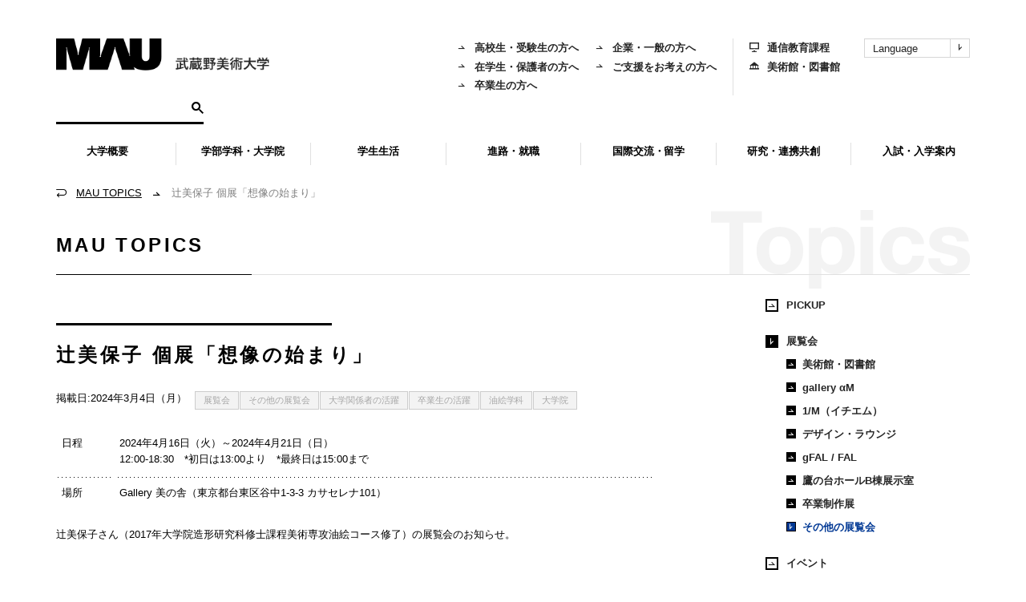

--- FILE ---
content_type: text/html; charset=UTF-8
request_url: https://www.musabi.ac.jp/topics/20240304_03_01/
body_size: 26956
content:
<!DOCTYPE html>
<!--[if IE 6 ]><html class="ie ie6" lang="ja"><![endif]-->
<!--[if IE 7 ]><html class="ie ie7" lang="ja"><![endif]-->
<!--[if IE 8 ]><html class="ie ie8" lang="ja"><![endif]-->
<!--[if IE 9 ]><html class="ie9" lang="ja"><![endif]-->
<!--[if !(IE)]><!-->
<html lang="ja">
<!--<![endif]-->

<head>
<meta charset="UTF-8">
<title>辻美保子 個展「想像の始まり」 | 武蔵野美術大学</title>
<meta name="viewport" content="width=device-width, initial-scale=1">
<!--[if lt IE 9]>
<script src="https://www.musabi.ac.jp/wp-content/themes/musabi-ac-jp/js/ie.js"></script>
<![endif]-->
<meta name='robots' content='max-image-preview:large'>
<link rel='dns-prefetch' href='//ajax.googleapis.com'>
<link rel='dns-prefetch' href='//log.ma-jin.jp'>
<link rel='dns-prefetch' href='//code.jquery.com'>
<script type="text/javascript">
window._wpemojiSettings = {"baseUrl":"https:\/\/s.w.org\/images\/core\/emoji\/14.0.0\/72x72\/","ext":".png","svgUrl":"https:\/\/s.w.org\/images\/core\/emoji\/14.0.0\/svg\/","svgExt":".svg","source":{"concatemoji":"https:\/\/www.musabi.ac.jp\/wp-includes\/js\/wp-emoji-release.min.js?ver=6.1.9"}};
/*! This file is auto-generated */
!function(e,a,t){var n,r,o,i=a.createElement("canvas"),p=i.getContext&&i.getContext("2d");function s(e,t){var a=String.fromCharCode,e=(p.clearRect(0,0,i.width,i.height),p.fillText(a.apply(this,e),0,0),i.toDataURL());return p.clearRect(0,0,i.width,i.height),p.fillText(a.apply(this,t),0,0),e===i.toDataURL()}function c(e){var t=a.createElement("script");t.src=e,t.defer=t.type="text/javascript",a.getElementsByTagName("head")[0].appendChild(t)}for(o=Array("flag","emoji"),t.supports={everything:!0,everythingExceptFlag:!0},r=0;r<o.length;r++)t.supports[o[r]]=function(e){if(p&&p.fillText)switch(p.textBaseline="top",p.font="600 32px Arial",e){case"flag":return s([127987,65039,8205,9895,65039],[127987,65039,8203,9895,65039])?!1:!s([55356,56826,55356,56819],[55356,56826,8203,55356,56819])&&!s([55356,57332,56128,56423,56128,56418,56128,56421,56128,56430,56128,56423,56128,56447],[55356,57332,8203,56128,56423,8203,56128,56418,8203,56128,56421,8203,56128,56430,8203,56128,56423,8203,56128,56447]);case"emoji":return!s([129777,127995,8205,129778,127999],[129777,127995,8203,129778,127999])}return!1}(o[r]),t.supports.everything=t.supports.everything&&t.supports[o[r]],"flag"!==o[r]&&(t.supports.everythingExceptFlag=t.supports.everythingExceptFlag&&t.supports[o[r]]);t.supports.everythingExceptFlag=t.supports.everythingExceptFlag&&!t.supports.flag,t.DOMReady=!1,t.readyCallback=function(){t.DOMReady=!0},t.supports.everything||(n=function(){t.readyCallback()},a.addEventListener?(a.addEventListener("DOMContentLoaded",n,!1),e.addEventListener("load",n,!1)):(e.attachEvent("onload",n),a.attachEvent("onreadystatechange",function(){"complete"===a.readyState&&t.readyCallback()})),(e=t.source||{}).concatemoji?c(e.concatemoji):e.wpemoji&&e.twemoji&&(c(e.twemoji),c(e.wpemoji)))}(window,document,window._wpemojiSettings);
</script>
<style type="text/css">
img.wp-smiley,
img.emoji {
	display: inline !important;
	border: none !important;
	box-shadow: none !important;
	height: 1em !important;
	width: 1em !important;
	margin: 0 0.07em !important;
	vertical-align: -0.1em !important;
	background: none !important;
	padding: 0 !important;
}
</style>
	<link rel='stylesheet' id='contact-form-7-css' href='https://www.musabi.ac.jp/wp-content/plugins/contact-form-7/includes/css/styles.css?ver=5.6.4' type='text/css' media='all'>
<link rel='stylesheet' id='musabi-ac-jp-style-css' href='https://www.musabi.ac.jp/wp-content/themes/musabi-ac-jp/style.css?ver=6.1.9' type='text/css' media='all'>
<link rel='stylesheet' id='musabi-ac-jp-style-v2-css' href='https://www.musabi.ac.jp/wp-content/themes/musabi-ac-jp/style-v2.min.css?ver=6.1.9' type='text/css' media='all'>
<script type='text/javascript' src='//ajax.googleapis.com/ajax/libs/jquery/2.2.2/jquery.min.js?ver=6.1.9' id='jquery-js'></script>
<script type='text/javascript' src='//ajax.googleapis.com/ajax/libs/jquery/2.2.2/jquery.min.js?ver=6.1.9' id='jquery-core-js'></script>
<script type='text/javascript' src='//code.jquery.com/jquery-migrate-1.4.1.js?ver=6.1.9' id='jquery-migrate-js'></script>
<link rel="https://api.w.org/" href="https://www.musabi.ac.jp/wp-json/"><link rel="alternate" type="application/json+oembed" href="https://www.musabi.ac.jp/wp-json/oembed/1.0/embed?url=https%3A%2F%2Fwww.musabi.ac.jp%2Ftopics%2F20240304_03_01%2F">
<link rel="alternate" type="text/xml+oembed" href="https://www.musabi.ac.jp/wp-json/oembed/1.0/embed?url=https%3A%2F%2Fwww.musabi.ac.jp%2Ftopics%2F20240304_03_01%2F&#038;format=xml">
<link rel="alternate" type="application/atom+xml" title="武蔵野美術大学 フィード" href="https://www.musabi.ac.jp/feed/atom/">
<meta name="description" content="武蔵野美術大学の公式webサイトです。大学概要、学部学科・大学院、学生生活、進路・就職、国際交流、研究･社会貢献などの情報や、入試・受験案内、展覧会情報などを掲載しています。">
<meta property="og:title" content="辻美保子 個展「想像の始まり」 | 武蔵野美術大学">
<meta property="og:type" content="article">
<meta property="og:url" content="https://www.musabi.ac.jp/topics/20240304_03_01/">
<meta property="og:image" content="https://www.musabi.ac.jp/wp-content/uploads/2024/03/t_20240304_1.jpg">
<meta property="og:site_name" content="武蔵野美術大学">
<meta property="og:description" content="武蔵野美術大学の公式webサイトです。大学概要、学部学科・大学院、学生生活、進路・就職、国際交流、研究･社会貢献などの情報や、入試・受験案内、展覧会情報などを掲載しています。">
<meta property="og:locale" content="ja_JP">
<meta property="twitter:site" content="@musabi_koho">
<meta name="twitter:card" content="summary_large_image">
<meta property="fb:admins" content="715806790">
<link rel="shortcut icon" href="/upload/favicon.ico">

<!-- Google Tag Manager -->
<script>(function(w,d,s,l,i){w[l]=w[l]||[];w[l].push({'gtm.start':
new Date().getTime(),event:'gtm.js'});var f=d.getElementsByTagName(s)[0],
j=d.createElement(s),dl=l!='dataLayer'?'&l='+l:'';j.async=true;j.src=
'https://www.googletagmanager.com/gtm.js?id='+i+dl;f.parentNode.insertBefore(j,f);
})(window,document,'script','dataLayer','GTM-5DNWQWN');</script>
<!-- End Google Tag Manager -->

<!-- Google Tag Manager -->
<script>(function(w,d,s,l,i){w[l]=w[l]||[];w[l].push({'gtm.start':
new Date().getTime(),event:'gtm.js'});var f=d.getElementsByTagName(s)[0],
j=d.createElement(s),dl=l!='dataLayer'?'&l='+l:'';j.async=true;j.src=
'https://www.googletagmanager.com/gtm.js?id='+i+dl;f.parentNode.insertBefore(j,f);
})(window,document,'script','dataLayer','GTM-MLPHW7M');</script>
<!-- End Google Tag Manager -->
</head>

<body id="musabi_ac_jp" class="topic-template-default single single-topic postid-615532 tw-m-0 tw-mt-[55px] md:tw-mt-0">
	<!-- Google Tag Manager (noscript) -->
	<noscript><iframe src="https://www.googletagmanager.com/ns.html?id=GTM-5DNWQWN" height="0" width="0" style="display:none;visibility:hidden"></iframe></noscript>
	<!-- End Google Tag Manager (noscript) -->
	<!-- Google Tag Manager (noscript) -->
	<noscript><iframe src="https://www.googletagmanager.com/ns.html?id=GTM-MLPHW7M"
	height="0" width="0" style="display:none;visibility:hidden"></iframe></noscript>
	<!-- End Google Tag Manager (noscript) -->


		<!-- Google Tag Manager -->
	<noscript><iframe src="//www.googletagmanager.com/ns.html?id=GTM-KQG64N"
	height="0" width="0" style="display:none;visibility:hidden"></iframe></noscript>
	<script>(function(w,d,s,l,i){w[l]=w[l]||[];w[l].push({'gtm.start':
	new Date().getTime(),event:'gtm.js'});var f=d.getElementsByTagName(s)[0],
	j=d.createElement(s),dl=l!='dataLayer'?'&l='+l:'';j.async=true;j.src=
	'//www.googletagmanager.com/gtm.js?id='+i+dl;f.parentNode.insertBefore(j,f);
	})(window,document,'script','dataLayer','GTM-KQG64N');</script>
	<!-- End Google Tag Manager -->
		<div id="fb-root"></div>

	<div class="container">
		<header>
			<div id="header" role="banner" class="!tw-fixed md:!tw-relative tw-z-20 tw-left-0 tw-top-0 tw-w-full">
				<div class="nav_purpose visible-xs !tw-mx-0">
					<div class="tw-bg-white tw-flex tw-items-center tw-justify-between">
						<div class="tw-mx-5"><a href="https://www.musabi.ac.jp"><img src="https://www.musabi.ac.jp/wp-content/themes/musabi-ac-jp/images/header/logo_01.svg" alt="" width="92"></a></div>
						<div class="tw-flex tw-items-center">
							<div>
								<button data-a11y-dialog-show="header-search-sp" class="tw-group tw-size-[55px] tw-bg-[#E2E2E2] tw-flex tw-items-center tw-justify-center tw-leading-0 tw-border-none">
									<svg id="グループ_324" data-name="グループ 324" xmlns="http://www.w3.org/2000/svg" xmlns:xlink="http://www.w3.org/1999/xlink" width="23" height="23.011" viewBox="0 0 23 23.011">
										<defs>
											<clipPath id="clip-path">
											<rect id="長方形_50" data-name="長方形 50" width="23" height="23.011"/>
											</clipPath>
										</defs>
										<g id="グループ_93" data-name="グループ 93" clip-path="url(#clip-path)">
											<path id="パス_65" data-name="パス 65" d="M15,14.145a2.086,2.086,0,0,0,.547.056,1.556,1.556,0,0,1,1.543.567c1.837,1.9,3.722,3.747,5.591,5.613a3.179,3.179,0,0,0,.318.245l-2.344,2.194q.008.1.016.191a1.717,1.717,0,0,0-.2-.324q-2.995-3.025-6-6.038a.678.678,0,0,1-.23-.577,5,5,0,0,0,0-.695,2.22,2.22,0,0,0-.1-.388,8.532,8.532,0,0,1-7.7,1.794,8.23,8.23,0,0,1-5.014-3.491A8.692,8.692,0,0,1,2.764,2.179a8.812,8.812,0,0,1,11.229-.3A8.789,8.789,0,0,1,15,14.145M3.3,8.439A5.267,5.267,0,1,0,8.415,3.262,5.3,5.3,0,0,0,3.3,8.439" transform="translate(0 0)"/>
										</g>
									</svg>
								</button>
							</div>
							<div>
								<button data-target="header-panel-sp" class="js-toggle-button tw-group tw-size-[55px] tw-bg-black tw-flex tw-items-center tw-justify-center tw-leading-0 tw-border-none">
									<svg xmlns="http://www.w3.org/2000/svg" width="22" height="18" viewBox="0 0 22 18" class="group-[.open]:tw-hidden">
										<g id="グループ_328" data-name="グループ 328" transform="translate(-347 -19.5)">
											<line id="線_43" data-name="線 43" x2="22" transform="translate(347 20.5)" fill="none" stroke="#fff" stroke-width="2"/>
											<line id="線_44" data-name="線 44" x2="22" transform="translate(347 28.5)" fill="none" stroke="#fff" stroke-width="2"/>
											<line id="線_45" data-name="線 45" x2="22" transform="translate(347 36.5)" fill="none" stroke="#fff" stroke-width="2"/>
										</g>
									</svg>
									<svg xmlns="http://www.w3.org/2000/svg" width="21.414" height="21.414" viewBox="0 0 21.414 21.414" class="tw-hidden group-[.open]:tw-block">
										<g id="グループ_321" data-name="グループ 321" transform="translate(-2486.793 -41.793)">
											<line id="線_41" data-name="線 41" y1="20" x2="20" transform="translate(2487.5 42.5)" fill="none" stroke="#fff" stroke-width="2"/>
											<line id="線_42" data-name="線 42" x1="20" y1="20" transform="translate(2487.5 42.5)" fill="none" stroke="#fff" stroke-width="2"/>
										</g>
									</svg>
								</button>
							</div>
						</div>
					</div>
				</div>
				<div
  class="dialog-container !tw-top-[55px] [&:not([aria-hidden])]:tw-block"
  id="header-search-sp"
  aria-hidden="true"
>
  <div class="dialog-overlay !tw-top-[55px]" data-a11y-dialog-hide></div>
  <div class="dialog-content -fede-in-early" role="document">
    <div class="header-search-sp">
      <gcse:searchbox-only></gcse:searchbox-only>
    </div>
  </div>
</div>				
<div class="tw-hidden md:!tw-hidden tw-fixed tw-top-[55px] tw-left-0 tw-w-full tw-h-full tw-z-10" id="header-panel-sp">
  <nav class="tw-bg-black tw-absolute tw-top-0 tw-left-0 tw-w-full tw-h-full tw-z-10">
    <div class="tw-relative tw-h-[calc(100svh-55px)]">
      <div class="tw-overflow-y-auto tw-h-[calc(100%-45px)] tw-w-[calc(100%-55px)]">
        <div>
          <ul class="!tw-py-5">
                          <li>
                <button type="button" data-a11y-dialog-show="header-menu-sp-582" class="tw-w-full tw-border-none tw-bg-transparent [&>a]:tw-py-2 [&>a]:tw-px-3">
                  
<a href="" class="tw-flex tw-gap-2 tw-items-center !tw-no-underline tw-font-bold tw-text-white tw-text-[18px] tw-pointer-events-none">
    <i aria-hidden="true" class="glyphicon glyphicon-arrow_black_01 tw-text-[white] tw-bg-[black] tw-border-[transparent] tw-border-solid tw-border-[1px] tw-leading-none tw-size-4 tw-flex tw-items-center tw-justify-center"></i>
    <div>大学概要</div>
</a>                </button>
              </li>
                          <li>
                <button type="button" data-a11y-dialog-show="header-menu-sp-567" class="tw-w-full tw-border-none tw-bg-transparent [&>a]:tw-py-2 [&>a]:tw-px-3">
                  
<a href="" class="tw-flex tw-gap-2 tw-items-center !tw-no-underline tw-font-bold tw-text-white tw-text-[18px] tw-pointer-events-none">
    <i aria-hidden="true" class="glyphicon glyphicon-arrow_black_01 tw-text-[white] tw-bg-[black] tw-border-[transparent] tw-border-solid tw-border-[1px] tw-leading-none tw-size-4 tw-flex tw-items-center tw-justify-center"></i>
    <div>学部学科・大学院</div>
</a>                </button>
              </li>
                          <li>
                <button type="button" data-a11y-dialog-show="header-menu-sp-1112" class="tw-w-full tw-border-none tw-bg-transparent [&>a]:tw-py-2 [&>a]:tw-px-3">
                  
<a href="" class="tw-flex tw-gap-2 tw-items-center !tw-no-underline tw-font-bold tw-text-white tw-text-[18px] tw-pointer-events-none">
    <i aria-hidden="true" class="glyphicon glyphicon-arrow_black_01 tw-text-[white] tw-bg-[black] tw-border-[transparent] tw-border-solid tw-border-[1px] tw-leading-none tw-size-4 tw-flex tw-items-center tw-justify-center"></i>
    <div>学生生活</div>
</a>                </button>
              </li>
                          <li>
                <button type="button" data-a11y-dialog-show="header-menu-sp-10" class="tw-w-full tw-border-none tw-bg-transparent [&>a]:tw-py-2 [&>a]:tw-px-3">
                  
<a href="" class="tw-flex tw-gap-2 tw-items-center !tw-no-underline tw-font-bold tw-text-white tw-text-[18px] tw-pointer-events-none">
    <i aria-hidden="true" class="glyphicon glyphicon-arrow_black_01 tw-text-[white] tw-bg-[black] tw-border-[transparent] tw-border-solid tw-border-[1px] tw-leading-none tw-size-4 tw-flex tw-items-center tw-justify-center"></i>
    <div>進路・就職</div>
</a>                </button>
              </li>
                          <li>
                <button type="button" data-a11y-dialog-show="header-menu-sp-4718" class="tw-w-full tw-border-none tw-bg-transparent [&>a]:tw-py-2 [&>a]:tw-px-3">
                  
<a href="" class="tw-flex tw-gap-2 tw-items-center !tw-no-underline tw-font-bold tw-text-white tw-text-[18px] tw-pointer-events-none">
    <i aria-hidden="true" class="glyphicon glyphicon-arrow_black_01 tw-text-[white] tw-bg-[black] tw-border-[transparent] tw-border-solid tw-border-[1px] tw-leading-none tw-size-4 tw-flex tw-items-center tw-justify-center"></i>
    <div>国際交流・留学</div>
</a>                </button>
              </li>
                          <li>
                <button type="button" data-a11y-dialog-show="header-menu-sp-1777" class="tw-w-full tw-border-none tw-bg-transparent [&>a]:tw-py-2 [&>a]:tw-px-3">
                  
<a href="" class="tw-flex tw-gap-2 tw-items-center !tw-no-underline tw-font-bold tw-text-white tw-text-[18px] tw-pointer-events-none">
    <i aria-hidden="true" class="glyphicon glyphicon-arrow_black_01 tw-text-[white] tw-bg-[black] tw-border-[transparent] tw-border-solid tw-border-[1px] tw-leading-none tw-size-4 tw-flex tw-items-center tw-justify-center"></i>
    <div>研究・連携共創</div>
</a>                </button>
              </li>
                          <li>
                <button type="button" data-a11y-dialog-show="header-menu-sp-7255" class="tw-w-full tw-border-none tw-bg-transparent [&>a]:tw-py-2 [&>a]:tw-px-3">
                  
<a href="" class="tw-flex tw-gap-2 tw-items-center !tw-no-underline tw-font-bold tw-text-white tw-text-[18px] tw-pointer-events-none">
    <i aria-hidden="true" class="glyphicon glyphicon-arrow_black_01 tw-text-[white] tw-bg-[black] tw-border-[transparent] tw-border-solid tw-border-[1px] tw-leading-none tw-size-4 tw-flex tw-items-center tw-justify-center"></i>
    <div>入試・入学案内</div>
</a>                </button>
              </li>
                      </ul>
        </div>
        <div>
          <ul class="!tw-py-3 tw-bg-[#E2E2E2] tw-grid tw-grid-cols-2">
            <li><a href="https://www.musabi.ac.jp/prospective/" class="tw-px-3 tw-py-2 tw-block tw-text-[15px] tw-font-bold">高校生・受験生の方</a></li>
            <li><a href="https://www.musabi.ac.jp/alumni/" class="tw-px-3 tw-py-2 tw-block tw-text-[15px] tw-font-bold">卒業生の方</a></li>
            <li><a href="https://www.musabi.ac.jp/current/" class="tw-px-3 tw-py-2 tw-block tw-text-[15px] tw-font-bold">在学生・保護者の方</a></li>
            <li><a href="https://www.musabi.ac.jp/public/" class="tw-px-3 tw-py-2 tw-block tw-text-[15px] tw-font-bold">企業・一般の方</a></li>
          </ul>
          <ul class="!tw-py-3 tw-bg-[#F0F0F0] tw-grid tw-grid-cols-2">
            <li><a href="https://www.musabi.ac.jp/contact/" class="tw-px-3 tw-py-2 tw-block tw-text-[15px] tw-font-bold">お問い合わせ</a></li>
            <li><a href="https://cc.musabi.ac.jp" target="_blank" class="tw-px-3 tw-py-2 tw-block tw-text-[15px] tw-font-bold">通信教育サイト</a></li>
            <li><a href="https://www.musabi.ac.jp/faq/" class="tw-px-3 tw-py-2 tw-block tw-text-[15px] tw-font-bold">よくあるご質問</a></li>
            <li><a href="https://mauml.musabi.ac.jp" target="_blank" class="tw-px-3 tw-py-2 tw-block tw-text-[15px] tw-font-bold">美術館・図書館</a></li>
          </ul>
        </div>
      </div>
      <div class="tw-absolute tw-right-0 tw-top-0 tw-w-[55px] tw-h-full tw-bg-white">
        <ul class="tw-grid tw-grid-cols-1 tw-gap-[30px] !tw-mt-[30px]">
          <li class="tw-leading-none tw-text-center"><a href="https://twitter.com/musabi_koho" target="_blank"><svg width="19" height="20" viewBox="0 0 1200 1227" xmlns="http://www.w3.org/2000/svg"><path d="M714.163 519.284L1160.89 0H1055.03L667.137 450.887L357.328 0H0L468.492 681.821L0 1226.37H105.866L515.491 750.218L842.672 1226.37H1200L714.137 519.284H714.163ZM569.165 687.828L521.697 619.934L144.011 79.6944H306.615L611.412 515.685L658.88 583.579L1055.08 1150.3H892.476L569.165 687.854V687.828Z"/></svg></a></li>
          <li class="tw-leading-none tw-text-center"><a href="https://www.instagram.com/musabi_koho/" target="_blank"><svg width="22" height="22" xmlns="http://www.w3.org/2000/svg" viewBox="0 0 1000 1000"><path d="M295.42,6c-53.2,2.51-89.53,11-121.29,23.48-32.87,12.81-60.73,30-88.45,57.82S40.89,143,28.17,175.92c-12.31,31.83-20.65,68.19-23,121.42S2.3,367.68,2.56,503.46,3.42,656.26,6,709.6c2.54,53.19,11,89.51,23.48,121.28,12.83,32.87,30,60.72,57.83,88.45S143,964.09,176,976.83c31.8,12.29,68.17,20.67,121.39,23s70.35,2.87,206.09,2.61,152.83-.86,206.16-3.39S799.1,988,830.88,975.58c32.87-12.86,60.74-30,88.45-57.84S964.1,862,976.81,829.06c12.32-31.8,20.69-68.17,23-121.35,2.33-53.37,2.88-70.41,2.62-206.17s-.87-152.78-3.4-206.1-11-89.53-23.47-121.32c-12.85-32.87-30-60.7-57.82-88.45S862,40.87,829.07,28.19c-31.82-12.31-68.17-20.7-121.39-23S637.33,2.3,501.54,2.56,348.75,3.4,295.42,6m5.84,903.88c-48.75-2.12-75.22-10.22-92.86-17-23.36-9-40-19.88-57.58-37.29s-28.38-34.11-37.5-57.42c-6.85-17.64-15.1-44.08-17.38-92.83-2.48-52.69-3-68.51-3.29-202s.22-149.29,2.53-202c2.08-48.71,10.23-75.21,17-92.84,9-23.39,19.84-40,37.29-57.57s34.1-28.39,57.43-37.51c17.62-6.88,44.06-15.06,92.79-17.38,52.73-2.5,68.53-3,202-3.29s149.31.21,202.06,2.53c48.71,2.12,75.22,10.19,92.83,17,23.37,9,40,19.81,57.57,37.29s28.4,34.07,37.52,57.45c6.89,17.57,15.07,44,17.37,92.76,2.51,52.73,3.08,68.54,3.32,202s-.23,149.31-2.54,202c-2.13,48.75-10.21,75.23-17,92.89-9,23.35-19.85,40-37.31,57.56s-34.09,28.38-57.43,37.5c-17.6,6.87-44.07,15.07-92.76,17.39-52.73,2.48-68.53,3-202.05,3.29s-149.27-.25-202-2.53m407.6-674.61a60,60,0,1,0,59.88-60.1,60,60,0,0,0-59.88,60.1M245.77,503c.28,141.8,115.44,256.49,257.21,256.22S759.52,643.8,759.25,502,643.79,245.48,502,245.76,245.5,361.22,245.77,503m90.06-.18a166.67,166.67,0,1,1,167,166.34,166.65,166.65,0,0,1-167-166.34" transform="translate(-2.5 -2.5)"/></svg></a></li>
          <li class="tw-leading-none tw-text-center"><a href="https://www.youtube.com/maumovie" target="_blank"><img src="https://www.musabi.ac.jp/wp-content/themes/musabi-ac-jp/images/logo/logo-youtube-01.png" alt="" width="26" height="12" class="tw-h-auto"></a></li>
        </ul>
      </div>
    </div>
  </nav>

  <div class="tw-absolute tw-left-0 tw-bottom-[55px] tw-w-full tw-z-[11]">
    <ul class="tw-grid tw-grid-cols-3 tw-bg-white tw-border-0 tw-border-solid tw-border-[#000] tw-border-t-[1px]">
      <li class=""><a href="https://www.musabi.ac.jp/request/" class="tw-py-3 tw-flex tw-items-center tw-gap-[8px] tw-justify-center tw-text-center tw-text-[14px] tw-font-bold tw-bg-black tw-text-white"><i aria-hidden="true" class="glyphicon glyphicon-document tw-leading-none"></i>資料請求</a></li>
      <li class=""><a href="https://www.musabi.ac.jp/access/" class="tw-py-3 tw-flex tw-items-center tw-gap-[8px] tw-justify-center tw-text-center tw-text-[14px] tw-font-bold"><i aria-hidden="true" class="glyphicon glyphicon-marker tw-leading-none"></i>アクセス</a></li>
      <li class="tw-border-0 tw-border-solid tw-border-[#000] tw-border-l-[1px]"><button data-target="header-lang-sp" class="js-toggle-button tw-py-3 tw-flex tw-items-center tw-gap-[8px] tw-justify-center tw-text-center tw-text-[14px] tw-font-bold tw-bg-transparent tw-border-none tw-w-full"><svg xmlns="http://www.w3.org/2000/svg" width="16" height="16" viewBox="0 0 16 16"><path id="パス_129" data-name="パス 129" d="M18.352,7.15c0-.007-.012-.01-.017-.017a7.97,7.97,0,0,0-12.67,0c0,.006-.013.01-.017.017s0,.01-.007.015a7.941,7.941,0,0,0,0,9.67s0,.01.007.015.012.01.017.017a7.97,7.97,0,0,0,12.673,0c0-.005.01-.007.014-.012s0-.01.007-.015a7.941,7.941,0,0,0,0-9.67S18.355,7.155,18.352,7.15ZM17.811,15.9a8.735,8.735,0,0,0-1.66-.754,13.649,13.649,0,0,0,.335-2.644h2.488A6.955,6.955,0,0,1,17.811,15.9ZM5.025,12.5H7.514a13.649,13.649,0,0,0,.335,2.644,8.734,8.734,0,0,0-1.66.754,6.955,6.955,0,0,1-1.164-3.4ZM6.189,8.1a8.735,8.735,0,0,0,1.66.754A13.649,13.649,0,0,0,7.514,11.5H5.025A6.955,6.955,0,0,1,6.189,8.1ZM12.5,9.485a13.5,13.5,0,0,0,2.677-.353,12.584,12.584,0,0,1,.31,2.369H12.5Zm0-1v-3.4c.993.3,1.865,1.462,2.409,3.087a12.512,12.512,0,0,1-2.409.315Zm-1-3.4v3.4A12.512,12.512,0,0,1,9.091,8.17C9.635,6.545,10.507,5.383,11.5,5.084Zm0,4.4V11.5H8.513a12.584,12.584,0,0,1,.31-2.369,13.5,13.5,0,0,0,2.677.353ZM8.513,12.5H11.5v2.015a13.5,13.5,0,0,0-2.677.353,12.584,12.584,0,0,1-.31-2.369ZM11.5,15.515v3.4c-.993-.3-1.865-1.462-2.409-3.087a12.512,12.512,0,0,1,2.409-.315Zm1,3.4v-3.4a12.512,12.512,0,0,1,2.409.315c-.544,1.625-1.416,2.787-2.409,3.087Zm0-4.4V12.5h2.987a12.584,12.584,0,0,1-.31,2.369,13.5,13.5,0,0,0-2.677-.353ZM16.486,11.5a13.649,13.649,0,0,0-.335-2.644,8.735,8.735,0,0,0,1.66-.754,6.955,6.955,0,0,1,1.164,3.4Zm.7-4.186a7.825,7.825,0,0,1-1.308.583,7.961,7.961,0,0,0-1.2-2.365,7.02,7.02,0,0,1,2.513,1.782ZM9.328,5.533A7.961,7.961,0,0,0,8.123,7.9a7.825,7.825,0,0,1-1.308-.583A7.021,7.021,0,0,1,9.328,5.533ZM6.815,16.686A7.825,7.825,0,0,1,8.123,16.1a7.961,7.961,0,0,0,1.2,2.365A7.021,7.021,0,0,1,6.815,16.686Zm7.857,1.782a7.961,7.961,0,0,0,1.2-2.365,7.825,7.825,0,0,1,1.308.583,7.02,7.02,0,0,1-2.513,1.782Z" transform="translate(-4 -4)"/></svg>Language</button></li>
    </ul>
    <div id="header-lang-sp" aria-expanded="false" class="tw-hidden tw-bg-[#4f4f4f]">
      <ul class="tw-grid tw-grid-cols-1 tw-gap-[1px]">
        <li><a href="/" class="tw-flex tw-items-center tw-gap-[10px] tw-bg-[#707070] tw-text-white tw-py-2 tw-px-5 tw-text-[16px] tw-font-bold"><i aria-hidden="true" class="glyphicon glyphicon-arrow_black_01 tw-leading-none"></i>日本語</a></li>
        <li><a href="/english/" class="tw-flex tw-items-center tw-gap-[10px] tw-bg-[#707070] tw-text-white tw-py-2 tw-px-5 tw-text-[16px] tw-font-bold"><i aria-hidden="true" class="glyphicon glyphicon-arrow_black_01 tw-leading-none"></i>English</a></li>
        <li><a href="/chinese/" class="tw-flex tw-items-center tw-gap-[10px] tw-bg-[#707070] tw-text-white tw-py-2 tw-px-5 tw-text-[16px] tw-font-bold"><i aria-hidden="true" class="glyphicon glyphicon-arrow_black_01 tw-leading-none"></i>中文 （简体）</a></li>
        <li><a href="/chinese-trad/" class="tw-flex tw-items-center tw-gap-[10px] tw-bg-[#707070] tw-text-white tw-py-2 tw-px-5 tw-text-[16px] tw-font-bold"><i aria-hidden="true" class="glyphicon glyphicon-arrow_black_01 tw-leading-none"></i>中文 （繁體）</a></li>
        <li><a href="/korean/" class="tw-flex tw-items-center tw-gap-[10px] tw-bg-[#707070] tw-text-white tw-py-2 tw-px-5 tw-text-[16px] tw-font-bold"><i aria-hidden="true" class="glyphicon glyphicon-arrow_black_01 tw-leading-none"></i>한국어</a></li>
      </ul>
    </div>
  </div>

        <div
    class="dialog-container !tw-top-[55px] !tw-bottom-auto tw-w-[calc(100%-55px)] tw-h-[calc(100%-101px)] !tw-ml-0 tw-bg-black"
    id="header-menu-sp-582"
    aria-hidden="true"
  >
    <div class="dialog-content -fede-in-early tw-w-full tw-h-full tw-bg-black" role="document">
      <div class="">
        <button data-a11y-dialog-hide class="tw-border-none tw-bg-black tw-text-white tw-text-[18px] tw-font-bold tw-py-5 tw-px-3 tw-flex tw-gap-[10px] tw-items-center w-leading-none">
          <i class="glyphicon glyphicon-arrow_black_01 tw-block tw-transform tw-scale-x-[-1]"></i>
          大学概要        </button>
        <div class="tw-overflow-y-auto tw-h-[calc(100svh-171px)]">
          <ul class="tw-py-2 tw-bg-white">
                          <li>
                                <button type="button" class="tw-group tw-w-full tw-border-none tw-bg-transparent tw-font-bold tw-text-[16px] tw-text-left tw-py-2 tw-pl-9 tw-px-0 tw-flex tw-items-center tw-gap-[10px] js-toggle-button close" data-slug="about" data-target="header-menu-sp-child-622">
                  <a href="" class="tw-pointer-events-none">武蔵野美術大学について</a>
                  <i class="glyphicon glyphicon-arrow_black_02 tw-bg-black tw-text-white tw-flex tw-items-center tw-justify-center group-[.open]:tw-transform group-[.open]:tw-scale-y-[-1]"></i>
                </button>
                                                  <ul class="tw-hidden tw-bg-[#E2E2E2] !-tw-ml-9 !tw-pl-9 !tw-py-2" id="header-menu-sp-child-622">
                    <li>
                      <a href="https://www.musabi.ac.jp/outline/about/" class="tw-font-bold tw-text-[16px] tw-text-left tw-py-2 tw-pl-9 tw-pr-2 tw-block">武蔵野美術大学についてトップ</a>
                    </li>
                                          <li>
                        <a href="https://www.musabi.ac.jp/outline/about/president/" class="tw-font-bold tw-text-[16px] tw-text-left tw-py-2 tw-pl-9 tw-pr-2 tw-block">学長メッセージ</a>
                      </li>
                                          <li>
                        <a href="https://www.musabi.ac.jp/outline/about/corporate/" class="tw-font-bold tw-text-[16px] tw-text-left tw-py-2 tw-pl-9 tw-pr-2 tw-block">理事長紹介・法人役員等</a>
                      </li>
                                          <li>
                        <a href="https://www.musabi.ac.jp/outline/about/philosophy/" class="tw-font-bold tw-text-[16px] tw-text-left tw-py-2 tw-pl-9 tw-pr-2 tw-block">建学の精神・教育理念</a>
                      </li>
                                          <li>
                        <a href="https://www.musabi.ac.jp/outline/about/regulation/" class="tw-font-bold tw-text-[16px] tw-text-left tw-py-2 tw-pl-9 tw-pr-2 tw-block">学則・取得可能な学位について</a>
                      </li>
                                          <li>
                        <a href="https://www.musabi.ac.jp/outline/about/history/" class="tw-font-bold tw-text-[16px] tw-text-left tw-py-2 tw-pl-9 tw-pr-2 tw-block">沿革</a>
                      </li>
                                          <li>
                        <a href="https://www.musabi.ac.jp/outline/about/school_song/" class="tw-font-bold tw-text-[16px] tw-text-left tw-py-2 tw-pl-9 tw-pr-2 tw-block">校歌</a>
                      </li>
                                          <li>
                        <a href="https://www.musabi.ac.jp/outline/about/contribution/" class="tw-font-bold tw-text-[16px] tw-text-left tw-py-2 tw-pl-9 tw-pr-2 tw-block">教育振興資金（ご寄付のお願い）</a>
                      </li>
                                      </ul>
                              </li>
                          <li>
                                <button type="button" class="tw-group tw-w-full tw-border-none tw-bg-transparent tw-font-bold tw-text-[16px] tw-text-left tw-py-2 tw-pl-9 tw-px-0 tw-flex tw-items-center tw-gap-[10px] js-toggle-button close" data-slug="organization" data-target="header-menu-sp-child-659">
                  <a href="" class="tw-pointer-events-none">大学組織</a>
                  <i class="glyphicon glyphicon-arrow_black_02 tw-bg-black tw-text-white tw-flex tw-items-center tw-justify-center group-[.open]:tw-transform group-[.open]:tw-scale-y-[-1]"></i>
                </button>
                                                  <ul class="tw-hidden tw-bg-[#E2E2E2] !-tw-ml-9 !tw-pl-9 !tw-py-2" id="header-menu-sp-child-659">
                    <li>
                      <a href="https://www.musabi.ac.jp/outline/organization/" class="tw-font-bold tw-text-[16px] tw-text-left tw-py-2 tw-pl-9 tw-pr-2 tw-block">大学組織トップ</a>
                    </li>
                                          <li>
                        <a href="https://www.musabi.ac.jp/outline/organization/academic/" class="tw-font-bold tw-text-[16px] tw-text-left tw-py-2 tw-pl-9 tw-pr-2 tw-block">教育組織</a>
                      </li>
                                          <li>
                        <a href="https://www.musabi.ac.jp/outline/organization/students/" class="tw-font-bold tw-text-[16px] tw-text-left tw-py-2 tw-pl-9 tw-pr-2 tw-block">学生数一覧</a>
                      </li>
                                          <li>
                        <a href="https://www.musabi.ac.jp/outline/organization/admin/" class="tw-font-bold tw-text-[16px] tw-text-left tw-py-2 tw-pl-9 tw-pr-2 tw-block">事務組織</a>
                      </li>
                                          <li>
                        <a href="https://www.musabi.ac.jp/outline/organization/administration/" class="tw-font-bold tw-text-[16px] tw-text-left tw-py-2 tw-pl-9 tw-pr-2 tw-block">大学役職・名誉教授</a>
                      </li>
                                          <li>
                        <a href="https://www.musabi.ac.jp/outline/organization/other/" class="tw-font-bold tw-text-[16px] tw-text-left tw-py-2 tw-pl-9 tw-pr-2 tw-block">関連組織</a>
                      </li>
                                      </ul>
                              </li>
                          <li>
                                <button type="button" class="tw-group tw-w-full tw-border-none tw-bg-transparent tw-font-bold tw-text-[16px] tw-text-left tw-py-2 tw-pl-9 tw-px-0 tw-flex tw-items-center tw-gap-[10px] js-toggle-button close" data-slug="facility" data-target="header-menu-sp-child-665">
                  <a href="" class="tw-pointer-events-none">キャンパス・施設紹介</a>
                  <i class="glyphicon glyphicon-arrow_black_02 tw-bg-black tw-text-white tw-flex tw-items-center tw-justify-center group-[.open]:tw-transform group-[.open]:tw-scale-y-[-1]"></i>
                </button>
                                                  <ul class="tw-hidden tw-bg-[#E2E2E2] !-tw-ml-9 !tw-pl-9 !tw-py-2" id="header-menu-sp-child-665">
                    <li>
                      <a href="https://www.musabi.ac.jp/outline/facility/" class="tw-font-bold tw-text-[16px] tw-text-left tw-py-2 tw-pl-9 tw-pr-2 tw-block">キャンパス・施設紹介トップ</a>
                    </li>
                                          <li>
                        <a href="https://www.musabi.ac.jp/outline/facility/campus/" class="tw-font-bold tw-text-[16px] tw-text-left tw-py-2 tw-pl-9 tw-pr-2 tw-block">キャンパス案内</a>
                      </li>
                                          <li>
                        <a href="https://www.musabi.ac.jp/outline/facility/map/" class="tw-font-bold tw-text-[16px] tw-text-left tw-py-2 tw-pl-9 tw-pr-2 tw-block">鷹の台キャンパス</a>
                      </li>
                                          <li>
                        <a href="https://www.musabi.ac.jp/outline/facility/ichigaya/" class="tw-font-bold tw-text-[16px] tw-text-left tw-py-2 tw-pl-9 tw-pr-2 tw-block">市ヶ谷キャンパス</a>
                      </li>
                                          <li>
                        <a href="https://www.musabi.ac.jp/outline/facility/library_museum/" class="tw-font-bold tw-text-[16px] tw-text-left tw-py-2 tw-pl-9 tw-pr-2 tw-block">美術館・図書館</a>
                      </li>
                                          <li>
                        <a href="https://www.musabi.ac.jp/outline/facility/gallery/" class="tw-font-bold tw-text-[16px] tw-text-left tw-py-2 tw-pl-9 tw-pr-2 tw-block">gallery αM</a>
                      </li>
                                          <li>
                        <a href="https://www.musabi.ac.jp/outline/facility/1m/" class="tw-font-bold tw-text-[16px] tw-text-left tw-py-2 tw-pl-9 tw-pr-2 tw-block">1/M（イチエム）</a>
                      </li>
                                          <li>
                        <a href="https://www.musabi.ac.jp/outline/facility/ma/" class="tw-font-bold tw-text-[16px] tw-text-left tw-py-2 tw-pl-9 tw-pr-2 tw-block">コワーキングスペース「Ma」</a>
                      </li>
                                          <li>
                        <a href="https://www.musabi.ac.jp/outline/facility/welfare/" class="tw-font-bold tw-text-[16px] tw-text-left tw-py-2 tw-pl-9 tw-pr-2 tw-block">厚生施設</a>
                      </li>
                                          <li>
                        <a href="https://www.musabi.ac.jp/outline/facility/paris/" class="tw-font-bold tw-text-[16px] tw-text-left tw-py-2 tw-pl-9 tw-pr-2 tw-block">国際芸術都市アトリエ</a>
                      </li>
                                      </ul>
                              </li>
                          <li>
                                <button type="button" class="tw-group tw-w-full tw-border-none tw-bg-transparent tw-font-bold tw-text-[16px] tw-text-left tw-py-2 tw-pl-9 tw-px-0 tw-flex tw-items-center tw-gap-[10px] js-toggle-button close" data-slug="disclose" data-target="header-menu-sp-child-772">
                  <a href="" class="tw-pointer-events-none">大学情報の公開</a>
                  <i class="glyphicon glyphicon-arrow_black_02 tw-bg-black tw-text-white tw-flex tw-items-center tw-justify-center group-[.open]:tw-transform group-[.open]:tw-scale-y-[-1]"></i>
                </button>
                                                  <ul class="tw-hidden tw-bg-[#E2E2E2] !-tw-ml-9 !tw-pl-9 !tw-py-2" id="header-menu-sp-child-772">
                    <li>
                      <a href="https://www.musabi.ac.jp/outline/disclose/" class="tw-font-bold tw-text-[16px] tw-text-left tw-py-2 tw-pl-9 tw-pr-2 tw-block">大学情報の公開トップ</a>
                    </li>
                                          <li>
                        <a href="https://www.musabi.ac.jp/outline/disclose/report/" class="tw-font-bold tw-text-[16px] tw-text-left tw-py-2 tw-pl-9 tw-pr-2 tw-block">事業計画・報告</a>
                      </li>
                                          <li>
                        <a href="https://www.musabi.ac.jp/outline/disclose/financial/" class="tw-font-bold tw-text-[16px] tw-text-left tw-py-2 tw-pl-9 tw-pr-2 tw-block">財務状況</a>
                      </li>
                                          <li>
                        <a href="https://www.musabi.ac.jp/outline/disclose/educational/" class="tw-font-bold tw-text-[16px] tw-text-left tw-py-2 tw-pl-9 tw-pr-2 tw-block">教育研究上の情報</a>
                      </li>
                                          <li>
                        <a href="https://www.musabi.ac.jp/outline/disclose/guide/" class="tw-font-bold tw-text-[16px] tw-text-left tw-py-2 tw-pl-9 tw-pr-2 tw-block">履修概要公開</a>
                      </li>
                                          <li>
                        <a href="https://www.musabi.ac.jp/outline/disclose/scholastic/" class="tw-font-bold tw-text-[16px] tw-text-left tw-py-2 tw-pl-9 tw-pr-2 tw-block">修学上の情報</a>
                      </li>
                                          <li>
                        <a href="https://www.musabi.ac.jp/outline/disclose/teaching_careers/" class="tw-font-bold tw-text-[16px] tw-text-left tw-py-2 tw-pl-9 tw-pr-2 tw-block">教員養成の状況</a>
                      </li>
                                          <li>
                        <a href="https://www.musabi.ac.jp/outline/disclose/international/" class="tw-font-bold tw-text-[16px] tw-text-left tw-py-2 tw-pl-9 tw-pr-2 tw-block">国際的な活動</a>
                      </li>
                                          <li>
                        <a href="https://www.musabi.ac.jp/outline/disclose/executionreport/" class="tw-font-bold tw-text-[16px] tw-text-left tw-py-2 tw-pl-9 tw-pr-2 tw-block">設置に係る設置計画履行状況報告書</a>
                      </li>
                                          <li>
                        <a href="https://www.musabi.ac.jp/outline/disclose/corporate/" class="tw-font-bold tw-text-[16px] tw-text-left tw-py-2 tw-pl-9 tw-pr-2 tw-block">法人情報</a>
                      </li>
                                          <li>
                        <a href="https://www.musabi.ac.jp/outline/disclose/governance_code/" class="tw-font-bold tw-text-[16px] tw-text-left tw-py-2 tw-pl-9 tw-pr-2 tw-block">ガバナンス・コード</a>
                      </li>
                                          <li>
                        <a href="https://www.musabi.ac.jp/outline/disclose/invoice/" class="tw-font-bold tw-text-[16px] tw-text-left tw-py-2 tw-pl-9 tw-pr-2 tw-block">適格請求書等保存⽅式（インボイス制度）</a>
                      </li>
                                      </ul>
                              </li>
                          <li>
                                <button type="button" class="tw-group tw-w-full tw-border-none tw-bg-transparent tw-font-bold tw-text-[16px] tw-text-left tw-py-2 tw-pl-9 tw-px-0 tw-flex tw-items-center tw-gap-[10px] js-toggle-button close" data-slug="effort" data-target="header-menu-sp-child-801">
                  <a href="" class="tw-pointer-events-none">大学の取り組み</a>
                  <i class="glyphicon glyphicon-arrow_black_02 tw-bg-black tw-text-white tw-flex tw-items-center tw-justify-center group-[.open]:tw-transform group-[.open]:tw-scale-y-[-1]"></i>
                </button>
                                                  <ul class="tw-hidden tw-bg-[#E2E2E2] !-tw-ml-9 !tw-pl-9 !tw-py-2" id="header-menu-sp-child-801">
                    <li>
                      <a href="https://www.musabi.ac.jp/outline/effort/" class="tw-font-bold tw-text-[16px] tw-text-left tw-py-2 tw-pl-9 tw-pr-2 tw-block">大学の取り組みトップ</a>
                    </li>
                                          <li>
                        <a href="https://www.musabi.ac.jp/outline/effort/quality_assurance/" class="tw-font-bold tw-text-[16px] tw-text-left tw-py-2 tw-pl-9 tw-pr-2 tw-block">内部質保証</a>
                      </li>
                                          <li>
                        <a href="https://www.musabi.ac.jp/outline/effort/self_evaluation/" class="tw-font-bold tw-text-[16px] tw-text-left tw-py-2 tw-pl-9 tw-pr-2 tw-block">自己点検・評価</a>
                      </li>
                                          <li>
                        <a href="https://www.musabi.ac.jp/outline/effort/external_evaluation/" class="tw-font-bold tw-text-[16px] tw-text-left tw-py-2 tw-pl-9 tw-pr-2 tw-block">外部評価</a>
                      </li>
                                          <li>
                        <a href="https://www.musabi.ac.jp/outline/effort/fd/" class="tw-font-bold tw-text-[16px] tw-text-left tw-py-2 tw-pl-9 tw-pr-2 tw-block">ファカルティ・ディベロップメント</a>
                      </li>
                                          <li>
                        <a href="https://www.musabi.ac.jp/outline/effort/questionnaire/" class="tw-font-bold tw-text-[16px] tw-text-left tw-py-2 tw-pl-9 tw-pr-2 tw-block">各種アンケート結果</a>
                      </li>
                                          <li>
                        <a href="https://www.musabi.ac.jp/outline/effort/harassment/" class="tw-font-bold tw-text-[16px] tw-text-left tw-py-2 tw-pl-9 tw-pr-2 tw-block">ハラスメント防止ガイドライン</a>
                      </li>
                                          <li>
                        <a href="https://www.musabi.ac.jp/outline/effort/privacy/" class="tw-font-bold tw-text-[16px] tw-text-left tw-py-2 tw-pl-9 tw-pr-2 tw-block">個人情報の保護</a>
                      </li>
                                          <li>
                        <a href="https://www.musabi.ac.jp/outline/effort/health/" class="tw-font-bold tw-text-[16px] tw-text-left tw-py-2 tw-pl-9 tw-pr-2 tw-block">学内の労働衛生・安全</a>
                      </li>
                                          <li>
                        <a href="https://www.musabi.ac.jp/outline/effort/disaster/" class="tw-font-bold tw-text-[16px] tw-text-left tw-py-2 tw-pl-9 tw-pr-2 tw-block">災害等への対応</a>
                      </li>
                                          <li>
                        <a href="https://www.musabi.ac.jp/outline/effort/actionplan/" class="tw-font-bold tw-text-[16px] tw-text-left tw-py-2 tw-pl-9 tw-pr-2 tw-block">一般事業主行動計画（次世代育成支援対策推進法）</a>
                      </li>
                                          <li>
                        <a href="https://www.musabi.ac.jp/outline/effort/actionplan_woman_active/" class="tw-font-bold tw-text-[16px] tw-text-left tw-py-2 tw-pl-9 tw-pr-2 tw-block">一般事業主行動計画（女性活躍推進法）</a>
                      </li>
                                          <li>
                        <a href="https://www.musabi.ac.jp/outline/effort/care-leave/" class="tw-font-bold tw-text-[16px] tw-text-left tw-py-2 tw-pl-9 tw-pr-2 tw-block">育児・介護休業法に基づく公表</a>
                      </li>
                                          <li>
                        <a href="https://www.musabi.ac.jp/outline/effort/academic_policy/" class="tw-font-bold tw-text-[16px] tw-text-left tw-py-2 tw-pl-9 tw-pr-2 tw-block">大学として求める教員像および教員組織の編成方針</a>
                      </li>
                                          <li>
                        <a href="https://www.musabi.ac.jp/outline/effort/student_support_policy/" class="tw-font-bold tw-text-[16px] tw-text-left tw-py-2 tw-pl-9 tw-pr-2 tw-block">学生の支援に関する方針</a>
                      </li>
                                          <li>
                        <a href="https://www.musabi.ac.jp/outline/effort/disability_policy/" class="tw-font-bold tw-text-[16px] tw-text-left tw-py-2 tw-pl-9 tw-pr-2 tw-block">障害者学修支援の基本方針</a>
                      </li>
                                          <li>
                        <a href="https://www.musabi.ac.jp/outline/effort/environment_policy/" class="tw-font-bold tw-text-[16px] tw-text-left tw-py-2 tw-pl-9 tw-pr-2 tw-block">教育研究等環境の整備に関する方針</a>
                      </li>
                                          <li>
                        <a href="https://www.musabi.ac.jp/outline/effort/social_collaboration_policy/" class="tw-font-bold tw-text-[16px] tw-text-left tw-py-2 tw-pl-9 tw-pr-2 tw-block">社会連携活動ポリシー</a>
                      </li>
                                          <li>
                        <a href="https://www.musabi.ac.jp/outline/effort/management_policy/" class="tw-font-bold tw-text-[16px] tw-text-left tw-py-2 tw-pl-9 tw-pr-2 tw-block">管理運営・財務方針</a>
                      </li>
                                          <li>
                        <a href="https://www.musabi.ac.jp/outline/effort/bcp/" class="tw-font-bold tw-text-[16px] tw-text-left tw-py-2 tw-pl-9 tw-pr-2 tw-block">事業継続計画（BCP）</a>
                      </li>
                                          <li>
                        <a href="https://www.musabi.ac.jp/outline/effort/gp/" class="tw-font-bold tw-text-[16px] tw-text-left tw-py-2 tw-pl-9 tw-pr-2 tw-block">教育改革プロジェクト（GP）</a>
                      </li>
                                      </ul>
                              </li>
                          <li>
                                <button type="button" class="tw-group tw-w-full tw-border-none tw-bg-transparent tw-font-bold tw-text-[16px] tw-text-left tw-py-2 tw-pl-9 tw-px-0 tw-flex tw-items-center tw-gap-[10px] js-toggle-button close" data-slug="pr" data-target="header-menu-sp-child-829">
                  <a href="" class="tw-pointer-events-none">大学広報・PR</a>
                  <i class="glyphicon glyphicon-arrow_black_02 tw-bg-black tw-text-white tw-flex tw-items-center tw-justify-center group-[.open]:tw-transform group-[.open]:tw-scale-y-[-1]"></i>
                </button>
                                                  <ul class="tw-hidden tw-bg-[#E2E2E2] !-tw-ml-9 !tw-pl-9 !tw-py-2" id="header-menu-sp-child-829">
                    <li>
                      <a href="https://www.musabi.ac.jp/outline/pr/" class="tw-font-bold tw-text-[16px] tw-text-left tw-py-2 tw-pl-9 tw-pr-2 tw-block">大学広報・PRトップ</a>
                    </li>
                                          <li>
                        <a href="https://www.musabi.ac.jp/outline/pr/photo/" class="tw-font-bold tw-text-[16px] tw-text-left tw-py-2 tw-pl-9 tw-pr-2 tw-block">写真で見るムサビ</a>
                      </li>
                                          <li>
                        <a href="https://www.musabi.ac.jp/outline/pr/movie/" class="tw-font-bold tw-text-[16px] tw-text-left tw-py-2 tw-pl-9 tw-pr-2 tw-block">動画で見るムサビ</a>
                      </li>
                                          <li>
                        <a href="https://www.musabi.ac.jp/outline/pr/mailform/" class="tw-font-bold tw-text-[16px] tw-text-left tw-py-2 tw-pl-9 tw-pr-2 tw-block">情報送信フォーム</a>
                      </li>
                                          <li>
                        <a href="https://www.musabi.ac.jp/outline/pr/publication/" class="tw-font-bold tw-text-[16px] tw-text-left tw-py-2 tw-pl-9 tw-pr-2 tw-block">大学広報媒体</a>
                      </li>
                                          <li>
                        <a href="https://www.musabi.ac.jp/outline/pr/pressrelease/" class="tw-font-bold tw-text-[16px] tw-text-left tw-py-2 tw-pl-9 tw-pr-2 tw-block">プレスリリース</a>
                      </li>
                                          <li>
                        <a href="https://www.musabi.ac.jp/outline/pr/form/" class="tw-font-bold tw-text-[16px] tw-text-left tw-py-2 tw-pl-9 tw-pr-2 tw-block">取材・撮影に関するお問い合わせ</a>
                      </li>
                                          <li>
                        <a href="https://www.musabi.ac.jp/outline/pr/site/" class="tw-font-bold tw-text-[16px] tw-text-left tw-py-2 tw-pl-9 tw-pr-2 tw-block">サイトについて</a>
                      </li>
                                      </ul>
                              </li>
                          <li>
                                <a href="https://www.musabi.ac.jp/outline/100th/" class="tw-flex tw-items-center tw-gap-[10px] tw-font-bold tw-text-[16px] tw-text-left tw-py-2 tw-pl-9 tw-pr-2">
                  100周年事業                  <i class="glyphicon glyphicon-arrow_black_01 tw-flex tw-bg-black tw-text-white tw-items-center tw-justify-center group-[.open]:tw-transform group-[.open]:tw-scale-y-[-1]"></i>
                </a>
                                              </li>
                          <li>
                                <button type="button" class="tw-group tw-w-full tw-border-none tw-bg-transparent tw-font-bold tw-text-[16px] tw-text-left tw-py-2 tw-pl-9 tw-px-0 tw-flex tw-items-center tw-gap-[10px] js-toggle-button close" data-slug="80th" data-target="header-menu-sp-child-589">
                  <a href="" class="tw-pointer-events-none">80周年記念事業</a>
                  <i class="glyphicon glyphicon-arrow_black_02 tw-bg-black tw-text-white tw-flex tw-items-center tw-justify-center group-[.open]:tw-transform group-[.open]:tw-scale-y-[-1]"></i>
                </button>
                                                  <ul class="tw-hidden tw-bg-[#E2E2E2] !-tw-ml-9 !tw-pl-9 !tw-py-2" id="header-menu-sp-child-589">
                    <li>
                      <a href="https://www.musabi.ac.jp/outline/80th/" class="tw-font-bold tw-text-[16px] tw-text-left tw-py-2 tw-pl-9 tw-pr-2 tw-block">80周年記念事業トップ</a>
                    </li>
                                          <li>
                        <a href="https://www.musabi.ac.jp/outline/80th/message/" class="tw-font-bold tw-text-[16px] tw-text-left tw-py-2 tw-pl-9 tw-pr-2 tw-block">ご挨拶</a>
                      </li>
                                          <li>
                        <a href="https://www.musabi.ac.jp/outline/80th/cultural/" class="tw-font-bold tw-text-[16px] tw-text-left tw-py-2 tw-pl-9 tw-pr-2 tw-block">文化事業</a>
                      </li>
                                          <li>
                        <a href="https://www.musabi.ac.jp/outline/80th/architecture/" class="tw-font-bold tw-text-[16px] tw-text-left tw-py-2 tw-pl-9 tw-pr-2 tw-block">建築事業</a>
                      </li>
                                          <li>
                        <a href="https://www.musabi.ac.jp/outline/80th/scholarship/" class="tw-font-bold tw-text-[16px] tw-text-left tw-py-2 tw-pl-9 tw-pr-2 tw-block">奨学金事業</a>
                      </li>
                                          <li>
                        <a href="https://www.musabi.ac.jp/outline/80th/fundraise/" class="tw-font-bold tw-text-[16px] tw-text-left tw-py-2 tw-pl-9 tw-pr-2 tw-block">募金事業</a>
                      </li>
                                          <li>
                        <a href="https://www.musabi.ac.jp/outline/80th/memento/" class="tw-font-bold tw-text-[16px] tw-text-left tw-py-2 tw-pl-9 tw-pr-2 tw-block">大学史関連事業</a>
                      </li>
                                      </ul>
                              </li>
                          <li>
                                <button type="button" class="tw-group tw-w-full tw-border-none tw-bg-transparent tw-font-bold tw-text-[16px] tw-text-left tw-py-2 tw-pl-9 tw-px-0 tw-flex tw-items-center tw-gap-[10px] js-toggle-button close" data-slug="employment" data-target="header-menu-sp-child-851">
                  <a href="" class="tw-pointer-events-none">採用情報</a>
                  <i class="glyphicon glyphicon-arrow_black_02 tw-bg-black tw-text-white tw-flex tw-items-center tw-justify-center group-[.open]:tw-transform group-[.open]:tw-scale-y-[-1]"></i>
                </button>
                                                  <ul class="tw-hidden tw-bg-[#E2E2E2] !-tw-ml-9 !tw-pl-9 !tw-py-2" id="header-menu-sp-child-851">
                    <li>
                      <a href="https://www.musabi.ac.jp/outline/employment/" class="tw-font-bold tw-text-[16px] tw-text-left tw-py-2 tw-pl-9 tw-pr-2 tw-block">採用情報トップ</a>
                    </li>
                                          <li>
                        <a href="https://www.musabi.ac.jp/outline/employment/faculty/" class="tw-font-bold tw-text-[16px] tw-text-left tw-py-2 tw-pl-9 tw-pr-2 tw-block">教員採用</a>
                      </li>
                                          <li>
                        <a href="https://www.musabi.ac.jp/outline/employment/staff/" class="tw-font-bold tw-text-[16px] tw-text-left tw-py-2 tw-pl-9 tw-pr-2 tw-block">職員募集</a>
                      </li>
                                      </ul>
                              </li>
                          <li>
                                <a href="https://www.musabi.ac.jp/outline/related_sites/" class="tw-flex tw-items-center tw-gap-[10px] tw-font-bold tw-text-[16px] tw-text-left tw-py-2 tw-pl-9 tw-pr-2">
                  関連サイト                  <i class="glyphicon glyphicon-arrow_black_01 tw-flex tw-bg-black tw-text-white tw-items-center tw-justify-center group-[.open]:tw-transform group-[.open]:tw-scale-y-[-1]"></i>
                </a>
                                              </li>
                      </ul>
        </div>
      </div>
    </div>
  </div>
            <div
    class="dialog-container !tw-top-[55px] !tw-bottom-auto tw-w-[calc(100%-55px)] tw-h-[calc(100%-101px)] !tw-ml-0 tw-bg-black"
    id="header-menu-sp-567"
    aria-hidden="true"
  >
    <div class="dialog-content -fede-in-early tw-w-full tw-h-full tw-bg-black" role="document">
      <div class="">
        <button data-a11y-dialog-hide class="tw-border-none tw-bg-black tw-text-white tw-text-[18px] tw-font-bold tw-py-5 tw-px-3 tw-flex tw-gap-[10px] tw-items-center w-leading-none">
          <i class="glyphicon glyphicon-arrow_black_01 tw-block tw-transform tw-scale-x-[-1]"></i>
          学部学科・大学院        </button>
        <div class="tw-overflow-y-auto tw-h-[calc(100svh-171px)]">
          <ul class="tw-py-2 tw-bg-white">
                          <li>
                                <button type="button" class="tw-group tw-w-full tw-border-none tw-bg-transparent tw-font-bold tw-text-[16px] tw-text-left tw-py-2 tw-pl-9 tw-px-0 tw-flex tw-items-center tw-gap-[10px] js-toggle-button close" data-slug="undergraduate" data-target="header-menu-sp-child-855">
                  <a href="" class="tw-pointer-events-none">造形学部</a>
                  <i class="glyphicon glyphicon-arrow_black_02 tw-bg-black tw-text-white tw-flex tw-items-center tw-justify-center group-[.open]:tw-transform group-[.open]:tw-scale-y-[-1]"></i>
                </button>
                                                  <ul class="tw-hidden tw-bg-[#E2E2E2] !-tw-ml-9 !tw-pl-9 !tw-py-2" id="header-menu-sp-child-855">
                    <li>
                      <a href="https://www.musabi.ac.jp/course/undergraduate/" class="tw-font-bold tw-text-[16px] tw-text-left tw-py-2 tw-pl-9 tw-pr-2 tw-block">造形学部トップ</a>
                    </li>
                                          <li>
                        <a href="https://www.musabi.ac.jp/course/undergraduate/policy/" class="tw-font-bold tw-text-[16px] tw-text-left tw-py-2 tw-pl-9 tw-pr-2 tw-block">造形学部の教育理念・目標と3つのポリシー</a>
                      </li>
                                          <li>
                        <a href="https://www.musabi.ac.jp/course/undergraduate/jp/" class="tw-font-bold tw-text-[16px] tw-text-left tw-py-2 tw-pl-9 tw-pr-2 tw-block">日本画学科</a>
                      </li>
                                          <li>
                        <a href="https://www.musabi.ac.jp/course/undergraduate/pa/" class="tw-font-bold tw-text-[16px] tw-text-left tw-py-2 tw-pl-9 tw-pr-2 tw-block">油絵学科［油絵専攻］</a>
                      </li>
                                          <li>
                        <a href="https://www.musabi.ac.jp/course/undergraduate/pm/" class="tw-font-bold tw-text-[16px] tw-text-left tw-py-2 tw-pl-9 tw-pr-2 tw-block">油絵学科［グラフィックアーツ専攻］</a>
                      </li>
                                          <li>
                        <a href="https://www.musabi.ac.jp/course/undergraduate/scp/" class="tw-font-bold tw-text-[16px] tw-text-left tw-py-2 tw-pl-9 tw-pr-2 tw-block">彫刻学科</a>
                      </li>
                                          <li>
                        <a href="https://www.musabi.ac.jp/course/undergraduate/vcd/" class="tw-font-bold tw-text-[16px] tw-text-left tw-py-2 tw-pl-9 tw-pr-2 tw-block">視覚伝達デザイン学科</a>
                      </li>
                                          <li>
                        <a href="https://www.musabi.ac.jp/course/undergraduate/iic/" class="tw-font-bold tw-text-[16px] tw-text-left tw-py-2 tw-pl-9 tw-pr-2 tw-block">工芸工業デザイン学科</a>
                      </li>
                                          <li>
                        <a href="https://www.musabi.ac.jp/course/undergraduate/sdf/" class="tw-font-bold tw-text-[16px] tw-text-left tw-py-2 tw-pl-9 tw-pr-2 tw-block">空間演出デザイン学科</a>
                      </li>
                                          <li>
                        <a href="https://www.musabi.ac.jp/course/undergraduate/arc/" class="tw-font-bold tw-text-[16px] tw-text-left tw-py-2 tw-pl-9 tw-pr-2 tw-block">建築学科</a>
                      </li>
                                          <li>
                        <a href="https://www.musabi.ac.jp/course/undergraduate/scd/" class="tw-font-bold tw-text-[16px] tw-text-left tw-py-2 tw-pl-9 tw-pr-2 tw-block">基礎デザイン学科</a>
                      </li>
                                          <li>
                        <a href="https://www.musabi.ac.jp/course/undergraduate/apm/" class="tw-font-bold tw-text-[16px] tw-text-left tw-py-2 tw-pl-9 tw-pr-2 tw-block">芸術文化学科</a>
                      </li>
                                          <li>
                        <a href="https://www.musabi.ac.jp/course/undergraduate/di/" class="tw-font-bold tw-text-[16px] tw-text-left tw-py-2 tw-pl-9 tw-pr-2 tw-block">デザイン情報学科</a>
                      </li>
                                      </ul>
                              </li>
                          <li>
                                <button type="button" class="tw-group tw-w-full tw-border-none tw-bg-transparent tw-font-bold tw-text-[16px] tw-text-left tw-py-2 tw-pl-9 tw-px-0 tw-flex tw-items-center tw-gap-[10px] js-toggle-button close" data-slug="undergraduate-ctsi" data-target="header-menu-sp-child-229018">
                  <a href="" class="tw-pointer-events-none">造形構想学部</a>
                  <i class="glyphicon glyphicon-arrow_black_02 tw-bg-black tw-text-white tw-flex tw-items-center tw-justify-center group-[.open]:tw-transform group-[.open]:tw-scale-y-[-1]"></i>
                </button>
                                                  <ul class="tw-hidden tw-bg-[#E2E2E2] !-tw-ml-9 !tw-pl-9 !tw-py-2" id="header-menu-sp-child-229018">
                    <li>
                      <a href="https://www.musabi.ac.jp/course/undergraduate-ctsi/" class="tw-font-bold tw-text-[16px] tw-text-left tw-py-2 tw-pl-9 tw-pr-2 tw-block">造形構想学部トップ</a>
                    </li>
                                          <li>
                        <a href="https://www.musabi.ac.jp/course/undergraduate-ctsi/policy/" class="tw-font-bold tw-text-[16px] tw-text-left tw-py-2 tw-pl-9 tw-pr-2 tw-block">造形構想学部の教育理念・目標と3つのポリシー</a>
                      </li>
                                          <li>
                        <a href="https://www.musabi.ac.jp/course/undergraduate-ctsi/ci/" class="tw-font-bold tw-text-[16px] tw-text-left tw-py-2 tw-pl-9 tw-pr-2 tw-block">クリエイティブイノベーション学科</a>
                      </li>
                                          <li>
                        <a href="https://www.musabi.ac.jp/course/undergraduate-ctsi/ias/" class="tw-font-bold tw-text-[16px] tw-text-left tw-py-2 tw-pl-9 tw-pr-2 tw-block">映像学科</a>
                      </li>
                                      </ul>
                              </li>
                          <li>
                                <button type="button" class="tw-group tw-w-full tw-border-none tw-bg-transparent tw-font-bold tw-text-[16px] tw-text-left tw-py-2 tw-pl-9 tw-px-0 tw-flex tw-items-center tw-gap-[10px] js-toggle-button close" data-slug="common" data-target="header-menu-sp-child-7201">
                  <a href="" class="tw-pointer-events-none">共通科目</a>
                  <i class="glyphicon glyphicon-arrow_black_02 tw-bg-black tw-text-white tw-flex tw-items-center tw-justify-center group-[.open]:tw-transform group-[.open]:tw-scale-y-[-1]"></i>
                </button>
                                                  <ul class="tw-hidden tw-bg-[#E2E2E2] !-tw-ml-9 !tw-pl-9 !tw-py-2" id="header-menu-sp-child-7201">
                    <li>
                      <a href="https://www.musabi.ac.jp/course/common/" class="tw-font-bold tw-text-[16px] tw-text-left tw-py-2 tw-pl-9 tw-pr-2 tw-block">共通科目トップ</a>
                    </li>
                                          <li>
                        <a href="https://www.musabi.ac.jp/course/common/hs/" class="tw-font-bold tw-text-[16px] tw-text-left tw-py-2 tw-pl-9 tw-pr-2 tw-block">教養文化</a>
                      </li>
                                          <li>
                        <a href="https://www.musabi.ac.jp/course/common/lc/" class="tw-font-bold tw-text-[16px] tw-text-left tw-py-2 tw-pl-9 tw-pr-2 tw-block">言語文化</a>
                      </li>
                                          <li>
                        <a href="https://www.musabi.ac.jp/course/common/hspa/" class="tw-font-bold tw-text-[16px] tw-text-left tw-py-2 tw-pl-9 tw-pr-2 tw-block">身体文化</a>
                      </li>
                                          <li>
                        <a href="https://www.musabi.ac.jp/course/common/had/" class="tw-font-bold tw-text-[16px] tw-text-left tw-py-2 tw-pl-9 tw-pr-2 tw-block">造形文化</a>
                      </li>
                                          <li>
                        <a href="https://www.musabi.ac.jp/course/common/pam/" class="tw-font-bold tw-text-[16px] tw-text-left tw-py-2 tw-pl-9 tw-pr-2 tw-block">共通絵画</a>
                      </li>
                                          <li>
                        <a href="https://www.musabi.ac.jp/course/common/sam/" class="tw-font-bold tw-text-[16px] tw-text-left tw-py-2 tw-pl-9 tw-pr-2 tw-block">共通彫塑</a>
                      </li>
                                          <li>
                        <a href="https://www.musabi.ac.jp/course/common/tc/" class="tw-font-bold tw-text-[16px] tw-text-left tw-py-2 tw-pl-9 tw-pr-2 tw-block">教職課程</a>
                      </li>
                                          <li>
                        <a href="https://www.musabi.ac.jp/course/common/mc/" class="tw-font-bold tw-text-[16px] tw-text-left tw-py-2 tw-pl-9 tw-pr-2 tw-block">学芸員課程</a>
                      </li>
                                          <li>
                        <a href="https://www.musabi.ac.jp/course/common/folkart/" class="tw-font-bold tw-text-[16px] tw-text-left tw-py-2 tw-pl-9 tw-pr-2 tw-block">民俗資料室</a>
                      </li>
                                          <li>
                        <a href="https://www.musabi.ac.jp/course/common/itec/" class="tw-font-bold tw-text-[16px] tw-text-left tw-py-2 tw-pl-9 tw-pr-2 tw-block">情報教育センター</a>
                      </li>
                                      </ul>
                              </li>
                          <li>
                                <button type="button" class="tw-group tw-w-full tw-border-none tw-bg-transparent tw-font-bold tw-text-[16px] tw-text-left tw-py-2 tw-pl-9 tw-px-0 tw-flex tw-items-center tw-gap-[10px] js-toggle-button close" data-slug="graduate" data-target="header-menu-sp-child-1098">
                  <a href="" class="tw-pointer-events-none">大学院造形研究科</a>
                  <i class="glyphicon glyphicon-arrow_black_02 tw-bg-black tw-text-white tw-flex tw-items-center tw-justify-center group-[.open]:tw-transform group-[.open]:tw-scale-y-[-1]"></i>
                </button>
                                                  <ul class="tw-hidden tw-bg-[#E2E2E2] !-tw-ml-9 !tw-pl-9 !tw-py-2" id="header-menu-sp-child-1098">
                    <li>
                      <a href="https://www.musabi.ac.jp/course/graduate/" class="tw-font-bold tw-text-[16px] tw-text-left tw-py-2 tw-pl-9 tw-pr-2 tw-block">大学院造形研究科トップ</a>
                    </li>
                                          <li>
                        <a href="https://www.musabi.ac.jp/course/graduate/policy/" class="tw-font-bold tw-text-[16px] tw-text-left tw-py-2 tw-pl-9 tw-pr-2 tw-block">造形研究科の教育理念・目標と3つのポリシー</a>
                      </li>
                                          <li>
                        <a href="https://www.musabi.ac.jp/course/graduate/master/" class="tw-font-bold tw-text-[16px] tw-text-left tw-py-2 tw-pl-9 tw-pr-2 tw-block">修士課程</a>
                      </li>
                                          <li>
                        <a href="https://www.musabi.ac.jp/course/graduate/doctor/" class="tw-font-bold tw-text-[16px] tw-text-left tw-py-2 tw-pl-9 tw-pr-2 tw-block">博士後期課程</a>
                      </li>
                                          <li>
                        <a href="https://www.musabi.ac.jp/course/graduate/student/" class="tw-font-bold tw-text-[16px] tw-text-left tw-py-2 tw-pl-9 tw-pr-2 tw-block">学生紹介</a>
                      </li>
                                      </ul>
                              </li>
                          <li>
                                <button type="button" class="tw-group tw-w-full tw-border-none tw-bg-transparent tw-font-bold tw-text-[16px] tw-text-left tw-py-2 tw-pl-9 tw-px-0 tw-flex tw-items-center tw-gap-[10px] js-toggle-button close" data-slug="graduate-ctsi" data-target="header-menu-sp-child-229002">
                  <a href="" class="tw-pointer-events-none">大学院造形構想研究科</a>
                  <i class="glyphicon glyphicon-arrow_black_02 tw-bg-black tw-text-white tw-flex tw-items-center tw-justify-center group-[.open]:tw-transform group-[.open]:tw-scale-y-[-1]"></i>
                </button>
                                                  <ul class="tw-hidden tw-bg-[#E2E2E2] !-tw-ml-9 !tw-pl-9 !tw-py-2" id="header-menu-sp-child-229002">
                    <li>
                      <a href="https://www.musabi.ac.jp/course/graduate-ctsi/" class="tw-font-bold tw-text-[16px] tw-text-left tw-py-2 tw-pl-9 tw-pr-2 tw-block">大学院造形構想研究科トップ</a>
                    </li>
                                          <li>
                        <a href="https://www.musabi.ac.jp/course/graduate-ctsi/policy/" class="tw-font-bold tw-text-[16px] tw-text-left tw-py-2 tw-pl-9 tw-pr-2 tw-block">造形構想研究科の教育理念・目標と3つのポリシー</a>
                      </li>
                                          <li>
                        <a href="https://www.musabi.ac.jp/course/graduate-ctsi/master/" class="tw-font-bold tw-text-[16px] tw-text-left tw-py-2 tw-pl-9 tw-pr-2 tw-block">修士課程</a>
                      </li>
                                          <li>
                        <a href="https://www.musabi.ac.jp/course/graduate-ctsi/phd/" class="tw-font-bold tw-text-[16px] tw-text-left tw-py-2 tw-pl-9 tw-pr-2 tw-block">博士後期課程</a>
                      </li>
                                      </ul>
                              </li>
                          <li>
                                <button type="button" class="tw-group tw-w-full tw-border-none tw-bg-transparent tw-font-bold tw-text-[16px] tw-text-left tw-py-2 tw-pl-9 tw-px-0 tw-flex tw-items-center tw-gap-[10px] js-toggle-button close" data-slug="cc" data-target="header-menu-sp-child-1110">
                  <a href="" class="tw-pointer-events-none">造形学部通信教育課程</a>
                  <i class="glyphicon glyphicon-arrow_black_02 tw-bg-black tw-text-white tw-flex tw-items-center tw-justify-center group-[.open]:tw-transform group-[.open]:tw-scale-y-[-1]"></i>
                </button>
                                                  <ul class="tw-hidden tw-bg-[#E2E2E2] !-tw-ml-9 !tw-pl-9 !tw-py-2" id="header-menu-sp-child-1110">
                    <li>
                      <a href="https://www.musabi.ac.jp/course/cc/" class="tw-font-bold tw-text-[16px] tw-text-left tw-py-2 tw-pl-9 tw-pr-2 tw-block">造形学部通信教育課程トップ</a>
                    </li>
                                          <li>
                        <a href="https://www.musabi.ac.jp/course/cc/faculty/" class="tw-font-bold tw-text-[16px] tw-text-left tw-py-2 tw-pl-9 tw-pr-2 tw-block">教員紹介</a>
                      </li>
                                      </ul>
                              </li>
                          <li>
                                <a href="https://www.musabi.ac.jp/course/profile/" class="tw-flex tw-items-center tw-gap-[10px] tw-font-bold tw-text-[16px] tw-text-left tw-py-2 tw-pl-9 tw-pr-2">
                  専任教員プロフィール                  <i class="glyphicon glyphicon-arrow_black_01 tw-flex tw-bg-black tw-text-white tw-items-center tw-justify-center group-[.open]:tw-transform group-[.open]:tw-scale-y-[-1]"></i>
                </a>
                                              </li>
                      </ul>
        </div>
      </div>
    </div>
  </div>
            <div
    class="dialog-container !tw-top-[55px] !tw-bottom-auto tw-w-[calc(100%-55px)] tw-h-[calc(100%-101px)] !tw-ml-0 tw-bg-black"
    id="header-menu-sp-1112"
    aria-hidden="true"
  >
    <div class="dialog-content -fede-in-early tw-w-full tw-h-full tw-bg-black" role="document">
      <div class="">
        <button data-a11y-dialog-hide class="tw-border-none tw-bg-black tw-text-white tw-text-[18px] tw-font-bold tw-py-5 tw-px-3 tw-flex tw-gap-[10px] tw-items-center w-leading-none">
          <i class="glyphicon glyphicon-arrow_black_01 tw-block tw-transform tw-scale-x-[-1]"></i>
          学生生活        </button>
        <div class="tw-overflow-y-auto tw-h-[calc(100svh-171px)]">
          <ul class="tw-py-2 tw-bg-white">
                          <li>
                                <button type="button" class="tw-group tw-w-full tw-border-none tw-bg-transparent tw-font-bold tw-text-[16px] tw-text-left tw-py-2 tw-pl-9 tw-px-0 tw-flex tw-items-center tw-gap-[10px] js-toggle-button close" data-slug="campus_life" data-target="header-menu-sp-child-1114">
                  <a href="" class="tw-pointer-events-none">キャンパスライフ</a>
                  <i class="glyphicon glyphicon-arrow_black_02 tw-bg-black tw-text-white tw-flex tw-items-center tw-justify-center group-[.open]:tw-transform group-[.open]:tw-scale-y-[-1]"></i>
                </button>
                                                  <ul class="tw-hidden tw-bg-[#E2E2E2] !-tw-ml-9 !tw-pl-9 !tw-py-2" id="header-menu-sp-child-1114">
                    <li>
                      <a href="https://www.musabi.ac.jp/student_life/campus_life/" class="tw-font-bold tw-text-[16px] tw-text-left tw-py-2 tw-pl-9 tw-pr-2 tw-block">キャンパスライフトップ</a>
                    </li>
                                          <li>
                        <a href="https://www.musabi.ac.jp/student_life/campus_life/calendar/" class="tw-font-bold tw-text-[16px] tw-text-left tw-py-2 tw-pl-9 tw-pr-2 tw-block">キャンパスカレンダー</a>
                      </li>
                                          <li>
                        <a href="https://www.musabi.ac.jp/student_life/campus_life/oneday/" class="tw-font-bold tw-text-[16px] tw-text-left tw-py-2 tw-pl-9 tw-pr-2 tw-block">学生の1日</a>
                      </li>
                                          <li>
                        <a href="https://www.musabi.ac.jp/student_life/campus_life/data/" class="tw-font-bold tw-text-[16px] tw-text-left tw-py-2 tw-pl-9 tw-pr-2 tw-block">学生の生活データ</a>
                      </li>
                                      </ul>
                              </li>
                          <li>
                                <button type="button" class="tw-group tw-w-full tw-border-none tw-bg-transparent tw-font-bold tw-text-[16px] tw-text-left tw-py-2 tw-pl-9 tw-px-0 tw-flex tw-items-center tw-gap-[10px] js-toggle-button close" data-slug="event" data-target="header-menu-sp-child-1134">
                  <a href="" class="tw-pointer-events-none">学内イベント</a>
                  <i class="glyphicon glyphicon-arrow_black_02 tw-bg-black tw-text-white tw-flex tw-items-center tw-justify-center group-[.open]:tw-transform group-[.open]:tw-scale-y-[-1]"></i>
                </button>
                                                  <ul class="tw-hidden tw-bg-[#E2E2E2] !-tw-ml-9 !tw-pl-9 !tw-py-2" id="header-menu-sp-child-1134">
                    <li>
                      <a href="https://www.musabi.ac.jp/student_life/event/" class="tw-font-bold tw-text-[16px] tw-text-left tw-py-2 tw-pl-9 tw-pr-2 tw-block">学内イベントトップ</a>
                    </li>
                                          <li>
                        <a href="https://www.musabi.ac.jp/student_life/event/festival/" class="tw-font-bold tw-text-[16px] tw-text-left tw-py-2 tw-pl-9 tw-pr-2 tw-block">芸術祭</a>
                      </li>
                                          <li>
                        <a href="https://www.musabi.ac.jp/student_life/event/degree_show/" class="tw-font-bold tw-text-[16px] tw-text-left tw-py-2 tw-pl-9 tw-pr-2 tw-block">卒業・修了制作展</a>
                      </li>
                                          <li>
                        <a href="https://www.musabi.ac.jp/student_life/event/selected/" class="tw-font-bold tw-text-[16px] tw-text-left tw-py-2 tw-pl-9 tw-pr-2 tw-block">優秀作品展</a>
                      </li>
                                          <li>
                        <a href="https://www.musabi.ac.jp/student_life/event/mc/" class="tw-font-bold tw-text-[16px] tw-text-left tw-py-2 tw-pl-9 tw-pr-2 tw-block">入学式</a>
                      </li>
                                          <li>
                        <a href="https://www.musabi.ac.jp/student_life/event/gc/" class="tw-font-bold tw-text-[16px] tw-text-left tw-py-2 tw-pl-9 tw-pr-2 tw-block">卒業式</a>
                      </li>
                                      </ul>
                              </li>
                          <li>
                                <button type="button" class="tw-group tw-w-full tw-border-none tw-bg-transparent tw-font-bold tw-text-[16px] tw-text-left tw-py-2 tw-pl-9 tw-px-0 tw-flex tw-items-center tw-gap-[10px] js-toggle-button close" data-slug="activity" data-target="header-menu-sp-child-646227">
                  <a href="" class="tw-pointer-events-none">課外活動</a>
                  <i class="glyphicon glyphicon-arrow_black_02 tw-bg-black tw-text-white tw-flex tw-items-center tw-justify-center group-[.open]:tw-transform group-[.open]:tw-scale-y-[-1]"></i>
                </button>
                                                  <ul class="tw-hidden tw-bg-[#E2E2E2] !-tw-ml-9 !tw-pl-9 !tw-py-2" id="header-menu-sp-child-646227">
                    <li>
                      <a href="https://www.musabi.ac.jp/student_life/activity/" class="tw-font-bold tw-text-[16px] tw-text-left tw-py-2 tw-pl-9 tw-pr-2 tw-block">課外活動トップ</a>
                    </li>
                                          <li>
                        <a href="https://www.musabi.ac.jp/student_life/activity/club/" class="tw-font-bold tw-text-[16px] tw-text-left tw-py-2 tw-pl-9 tw-pr-2 tw-block">サークル活動</a>
                      </li>
                                          <li>
                        <a href="https://www.musabi.ac.jp/student_life/activity/extra_lecture/" class="tw-font-bold tw-text-[16px] tw-text-left tw-py-2 tw-pl-9 tw-pr-2 tw-block">課外講座</a>
                      </li>
                                          <li>
                        <a href="https://www.musabi.ac.jp/student_life/activity/extra_center/" class="tw-font-bold tw-text-[16px] tw-text-left tw-py-2 tw-pl-9 tw-pr-2 tw-block">学生の学内展示</a>
                      </li>
                                      </ul>
                              </li>
                          <li>
                                <button type="button" class="tw-group tw-w-full tw-border-none tw-bg-transparent tw-font-bold tw-text-[16px] tw-text-left tw-py-2 tw-pl-9 tw-px-0 tw-flex tw-items-center tw-gap-[10px] js-toggle-button close" data-slug="support" data-target="header-menu-sp-child-2805">
                  <a href="" class="tw-pointer-events-none">学生生活サポート</a>
                  <i class="glyphicon glyphicon-arrow_black_02 tw-bg-black tw-text-white tw-flex tw-items-center tw-justify-center group-[.open]:tw-transform group-[.open]:tw-scale-y-[-1]"></i>
                </button>
                                                  <ul class="tw-hidden tw-bg-[#E2E2E2] !-tw-ml-9 !tw-pl-9 !tw-py-2" id="header-menu-sp-child-2805">
                    <li>
                      <a href="https://www.musabi.ac.jp/student_life/support/" class="tw-font-bold tw-text-[16px] tw-text-left tw-py-2 tw-pl-9 tw-pr-2 tw-block">学生生活サポートトップ</a>
                    </li>
                                          <li>
                        <a href="https://www.musabi.ac.jp/student_life/support/housingaid/" class="tw-font-bold tw-text-[16px] tw-text-left tw-py-2 tw-pl-9 tw-pr-2 tw-block">学生寮・住居の紹介</a>
                      </li>
                                          <li>
                        <a href="https://www.musabi.ac.jp/student_life/support/job/" class="tw-font-bold tw-text-[16px] tw-text-left tw-py-2 tw-pl-9 tw-pr-2 tw-block">アルバイトの紹介</a>
                      </li>
                                          <li>
                        <a href="https://www.musabi.ac.jp/student_life/support/insurance/" class="tw-font-bold tw-text-[16px] tw-text-left tw-py-2 tw-pl-9 tw-pr-2 tw-block">保険（学研災・学研賠、任意保険）</a>
                      </li>
                                          <li>
                        <a href="https://www.musabi.ac.jp/student_life/support/health/" class="tw-font-bold tw-text-[16px] tw-text-left tw-py-2 tw-pl-9 tw-pr-2 tw-block">保健室</a>
                      </li>
                                          <li>
                        <a href="https://www.musabi.ac.jp/student_life/support/counselling/" class="tw-font-bold tw-text-[16px] tw-text-left tw-py-2 tw-pl-9 tw-pr-2 tw-block">学生相談室</a>
                      </li>
                                          <li>
                        <a href="https://www.musabi.ac.jp/student_life/support/disability/" class="tw-font-bold tw-text-[16px] tw-text-left tw-py-2 tw-pl-9 tw-pr-2 tw-block">障害者学修支援</a>
                      </li>
                                          <li>
                        <a href="https://www.musabi.ac.jp/student_life/support/discount/" class="tw-font-bold tw-text-[16px] tw-text-left tw-py-2 tw-pl-9 tw-pr-2 tw-block">割引特典のある学外施設</a>
                      </li>
                                      </ul>
                              </li>
                          <li>
                                <button type="button" class="tw-group tw-w-full tw-border-none tw-bg-transparent tw-font-bold tw-text-[16px] tw-text-left tw-py-2 tw-pl-9 tw-px-0 tw-flex tw-items-center tw-gap-[10px] js-toggle-button close" data-slug="tuition" data-target="header-menu-sp-child-3401">
                  <a href="" class="tw-pointer-events-none">学費・奨学金</a>
                  <i class="glyphicon glyphicon-arrow_black_02 tw-bg-black tw-text-white tw-flex tw-items-center tw-justify-center group-[.open]:tw-transform group-[.open]:tw-scale-y-[-1]"></i>
                </button>
                                                  <ul class="tw-hidden tw-bg-[#E2E2E2] !-tw-ml-9 !tw-pl-9 !tw-py-2" id="header-menu-sp-child-3401">
                    <li>
                      <a href="https://www.musabi.ac.jp/student_life/tuition/" class="tw-font-bold tw-text-[16px] tw-text-left tw-py-2 tw-pl-9 tw-pr-2 tw-block">学費・奨学金トップ</a>
                    </li>
                                          <li>
                        <a href="https://www.musabi.ac.jp/student_life/tuition/scholarship/" class="tw-font-bold tw-text-[16px] tw-text-left tw-py-2 tw-pl-9 tw-pr-2 tw-block">経済的支援制度（奨学金等）</a>
                      </li>
                                          <li>
                        <a href="https://www.musabi.ac.jp/student_life/tuition/reduction/" class="tw-font-bold tw-text-[16px] tw-text-left tw-py-2 tw-pl-9 tw-pr-2 tw-block">高等教育の修学支援新制度の概要</a>
                      </li>
                                      </ul>
                              </li>
                          <li>
                                <button type="button" class="tw-group tw-w-full tw-border-none tw-bg-transparent tw-font-bold tw-text-[16px] tw-text-left tw-py-2 tw-pl-9 tw-px-0 tw-flex tw-items-center tw-gap-[10px] js-toggle-button close" data-slug="curriculum" data-target="header-menu-sp-child-3256">
                  <a href="" class="tw-pointer-events-none">単位互換制度、科目等履修生制度</a>
                  <i class="glyphicon glyphicon-arrow_black_02 tw-bg-black tw-text-white tw-flex tw-items-center tw-justify-center group-[.open]:tw-transform group-[.open]:tw-scale-y-[-1]"></i>
                </button>
                                                  <ul class="tw-hidden tw-bg-[#E2E2E2] !-tw-ml-9 !tw-pl-9 !tw-py-2" id="header-menu-sp-child-3256">
                    <li>
                      <a href="https://www.musabi.ac.jp/student_life/curriculum/" class="tw-font-bold tw-text-[16px] tw-text-left tw-py-2 tw-pl-9 tw-pr-2 tw-block">単位互換制度、科目等履修生制度トップ</a>
                    </li>
                                          <li>
                        <a href="https://www.musabi.ac.jp/student_life/curriculum/exchange/" class="tw-font-bold tw-text-[16px] tw-text-left tw-py-2 tw-pl-9 tw-pr-2 tw-block">単位互換制度</a>
                      </li>
                                          <li>
                        <a href="https://www.musabi.ac.jp/student_life/curriculum/nondegree/" class="tw-font-bold tw-text-[16px] tw-text-left tw-py-2 tw-pl-9 tw-pr-2 tw-block">科目等履修生制度</a>
                      </li>
                                      </ul>
                              </li>
                          <li>
                                <button type="button" class="tw-group tw-w-full tw-border-none tw-bg-transparent tw-font-bold tw-text-[16px] tw-text-left tw-py-2 tw-pl-9 tw-px-0 tw-flex tw-items-center tw-gap-[10px] js-toggle-button close" data-slug="facility" data-target="header-menu-sp-child-3451">
                  <a href="" class="tw-pointer-events-none">機材・施設の利用</a>
                  <i class="glyphicon glyphicon-arrow_black_02 tw-bg-black tw-text-white tw-flex tw-items-center tw-justify-center group-[.open]:tw-transform group-[.open]:tw-scale-y-[-1]"></i>
                </button>
                                                  <ul class="tw-hidden tw-bg-[#E2E2E2] !-tw-ml-9 !tw-pl-9 !tw-py-2" id="header-menu-sp-child-3451">
                    <li>
                      <a href="https://www.musabi.ac.jp/student_life/facility/" class="tw-font-bold tw-text-[16px] tw-text-left tw-py-2 tw-pl-9 tw-pr-2 tw-block">機材・施設の利用トップ</a>
                    </li>
                                          <li>
                        <a href="https://www.musabi.ac.jp/student_life/facility/equipment/" class="tw-font-bold tw-text-[16px] tw-text-left tw-py-2 tw-pl-9 tw-pr-2 tw-block">教材・機材の利用</a>
                      </li>
                                          <li>
                        <a href="https://www.musabi.ac.jp/student_life/facility/oncampus/" class="tw-font-bold tw-text-[16px] tw-text-left tw-py-2 tw-pl-9 tw-pr-2 tw-block">学内施設の利用</a>
                      </li>
                                          <li>
                        <a href="https://www.musabi.ac.jp/student_life/facility/musabinet/" class="tw-font-bold tw-text-[16px] tw-text-left tw-py-2 tw-pl-9 tw-pr-2 tw-block">MUSABINETについて</a>
                      </li>
                                      </ul>
                              </li>
                          <li>
                                <button type="button" class="tw-group tw-w-full tw-border-none tw-bg-transparent tw-font-bold tw-text-[16px] tw-text-left tw-py-2 tw-pl-9 tw-px-0 tw-flex tw-items-center tw-gap-[10px] js-toggle-button close" data-slug="announcements" data-target="header-menu-sp-child-645048">
                  <a href="" class="tw-pointer-events-none">履修・証明書・手続等</a>
                  <i class="glyphicon glyphicon-arrow_black_02 tw-bg-black tw-text-white tw-flex tw-items-center tw-justify-center group-[.open]:tw-transform group-[.open]:tw-scale-y-[-1]"></i>
                </button>
                                                  <ul class="tw-hidden tw-bg-[#E2E2E2] !-tw-ml-9 !tw-pl-9 !tw-py-2" id="header-menu-sp-child-645048">
                    <li>
                      <a href="https://www.musabi.ac.jp/student_life/announcements/" class="tw-font-bold tw-text-[16px] tw-text-left tw-py-2 tw-pl-9 tw-pr-2 tw-block">履修・証明書・手続等トップ</a>
                    </li>
                                          <li>
                        <a href="https://www.musabi.ac.jp/student_life/announcements/student_regulation/" class="tw-font-bold tw-text-[16px] tw-text-left tw-py-2 tw-pl-9 tw-pr-2 tw-block">学生生活に係る規則等（抜粋）</a>
                      </li>
                                          <li>
                        <a href="https://www.musabi.ac.jp/student_life/announcements/info/" class="tw-font-bold tw-text-[16px] tw-text-left tw-py-2 tw-pl-9 tw-pr-2 tw-block">授業・試験</a>
                      </li>
                                          <li>
                        <a href="https://www.musabi.ac.jp/student_life/announcements/office_hour/" class="tw-font-bold tw-text-[16px] tw-text-left tw-py-2 tw-pl-9 tw-pr-2 tw-block">オフィスアワー制度</a>
                      </li>
                                          <li>
                        <a href="https://www.musabi.ac.jp/student_life/announcements/register/" class="tw-font-bold tw-text-[16px] tw-text-left tw-py-2 tw-pl-9 tw-pr-2 tw-block">休学・退学・住所変更などの手続</a>
                      </li>
                                          <li>
                        <a href="https://www.musabi.ac.jp/student_life/announcements/issue/" class="tw-font-bold tw-text-[16px] tw-text-left tw-py-2 tw-pl-9 tw-pr-2 tw-block">証明書の発行</a>
                      </li>
                                          <li>
                        <a href="https://www.musabi.ac.jp/student_life/announcements/background_inquiry/" class="tw-font-bold tw-text-[16px] tw-text-left tw-py-2 tw-pl-9 tw-pr-2 tw-block">学生の在籍・卒業確認（学歴照会）について</a>
                      </li>
                                          <li>
                        <a href="https://www.musabi.ac.jp/student_life/announcements/discount_for_student/" class="tw-font-bold tw-text-[16px] tw-text-left tw-py-2 tw-pl-9 tw-pr-2 tw-block">学割証の発行</a>
                      </li>
                                      </ul>
                              </li>
                      </ul>
        </div>
      </div>
    </div>
  </div>
            <div
    class="dialog-container !tw-top-[55px] !tw-bottom-auto tw-w-[calc(100%-55px)] tw-h-[calc(100%-101px)] !tw-ml-0 tw-bg-black"
    id="header-menu-sp-10"
    aria-hidden="true"
  >
    <div class="dialog-content -fede-in-early tw-w-full tw-h-full tw-bg-black" role="document">
      <div class="">
        <button data-a11y-dialog-hide class="tw-border-none tw-bg-black tw-text-white tw-text-[18px] tw-font-bold tw-py-5 tw-px-3 tw-flex tw-gap-[10px] tw-items-center w-leading-none">
          <i class="glyphicon glyphicon-arrow_black_01 tw-block tw-transform tw-scale-x-[-1]"></i>
          進路・就職        </button>
        <div class="tw-overflow-y-auto tw-h-[calc(100svh-171px)]">
          <ul class="tw-py-2 tw-bg-white">
                          <li>
                                <button type="button" class="tw-group tw-w-full tw-border-none tw-bg-transparent tw-font-bold tw-text-[16px] tw-text-left tw-py-2 tw-pl-9 tw-px-0 tw-flex tw-items-center tw-gap-[10px] js-toggle-button close" data-slug="support" data-target="header-menu-sp-child-12">
                  <a href="" class="tw-pointer-events-none">キャリア支援</a>
                  <i class="glyphicon glyphicon-arrow_black_02 tw-bg-black tw-text-white tw-flex tw-items-center tw-justify-center group-[.open]:tw-transform group-[.open]:tw-scale-y-[-1]"></i>
                </button>
                                                  <ul class="tw-hidden tw-bg-[#E2E2E2] !-tw-ml-9 !tw-pl-9 !tw-py-2" id="header-menu-sp-child-12">
                    <li>
                      <a href="https://www.musabi.ac.jp/career/support/" class="tw-font-bold tw-text-[16px] tw-text-left tw-py-2 tw-pl-9 tw-pr-2 tw-block">キャリア支援トップ</a>
                    </li>
                                          <li>
                        <a href="https://www.musabi.ac.jp/career/support/qualification/" class="tw-font-bold tw-text-[16px] tw-text-left tw-py-2 tw-pl-9 tw-pr-2 tw-block">取得可能な資格</a>
                      </li>
                                      </ul>
                              </li>
                          <li>
                                <button type="button" class="tw-group tw-w-full tw-border-none tw-bg-transparent tw-font-bold tw-text-[16px] tw-text-left tw-py-2 tw-pl-9 tw-px-0 tw-flex tw-items-center tw-gap-[10px] js-toggle-button close" data-slug="alumni" data-target="header-menu-sp-child-276">
                  <a href="" class="tw-pointer-events-none">卒業生の進路</a>
                  <i class="glyphicon glyphicon-arrow_black_02 tw-bg-black tw-text-white tw-flex tw-items-center tw-justify-center group-[.open]:tw-transform group-[.open]:tw-scale-y-[-1]"></i>
                </button>
                                                  <ul class="tw-hidden tw-bg-[#E2E2E2] !-tw-ml-9 !tw-pl-9 !tw-py-2" id="header-menu-sp-child-276">
                    <li>
                      <a href="https://www.musabi.ac.jp/career/alumni/" class="tw-font-bold tw-text-[16px] tw-text-left tw-py-2 tw-pl-9 tw-pr-2 tw-block">卒業生の進路トップ</a>
                    </li>
                                          <li>
                        <a href="https://www.musabi.ac.jp/career/alumni/data/" class="tw-font-bold tw-text-[16px] tw-text-left tw-py-2 tw-pl-9 tw-pr-2 tw-block">進路・就職状況</a>
                      </li>
                                          <li>
                        <a href="https://www.musabi.ac.jp/career/alumni/abroad/" class="tw-font-bold tw-text-[16px] tw-text-left tw-py-2 tw-pl-9 tw-pr-2 tw-block">卒業後の留学</a>
                      </li>
                                      </ul>
                              </li>
                          <li>
                                <button type="button" class="tw-group tw-w-full tw-border-none tw-bg-transparent tw-font-bold tw-text-[16px] tw-text-left tw-py-2 tw-pl-9 tw-px-0 tw-flex tw-items-center tw-gap-[10px] js-toggle-button close" data-slug="employer" data-target="header-menu-sp-child-110">
                  <a href="" class="tw-pointer-events-none">企業・団体採用担当の皆様へ</a>
                  <i class="glyphicon glyphicon-arrow_black_02 tw-bg-black tw-text-white tw-flex tw-items-center tw-justify-center group-[.open]:tw-transform group-[.open]:tw-scale-y-[-1]"></i>
                </button>
                                                  <ul class="tw-hidden tw-bg-[#E2E2E2] !-tw-ml-9 !tw-pl-9 !tw-py-2" id="header-menu-sp-child-110">
                    <li>
                      <a href="https://www.musabi.ac.jp/career/employer/" class="tw-font-bold tw-text-[16px] tw-text-left tw-py-2 tw-pl-9 tw-pr-2 tw-block">企業・団体採用担当の皆様へトップ</a>
                    </li>
                                          <li>
                        <a href="https://www.musabi.ac.jp/career/employer/offer/" class="tw-font-bold tw-text-[16px] tw-text-left tw-py-2 tw-pl-9 tw-pr-2 tw-block">求人・インターンシップのお申込み</a>
                      </li>
                                          <li>
                        <a href="https://www.musabi.ac.jp/career/employer/briefing/" class="tw-font-bold tw-text-[16px] tw-text-left tw-py-2 tw-pl-9 tw-pr-2 tw-block">合同企業説明会のご案内</a>
                      </li>
                                          <li>
                        <a href="https://www.musabi.ac.jp/career/employer/parttime/" class="tw-font-bold tw-text-[16px] tw-text-left tw-py-2 tw-pl-9 tw-pr-2 tw-block">アルバイト募集</a>
                      </li>
                                      </ul>
                              </li>
                          <li>
                                <button type="button" class="tw-group tw-w-full tw-border-none tw-bg-transparent tw-font-bold tw-text-[16px] tw-text-left tw-py-2 tw-pl-9 tw-px-0 tw-flex tw-items-center tw-gap-[10px] js-toggle-button close" data-slug="info" data-target="header-menu-sp-child-108">
                  <a href="" class="tw-pointer-events-none">在学生・卒業生の方へ</a>
                  <i class="glyphicon glyphicon-arrow_black_02 tw-bg-black tw-text-white tw-flex tw-items-center tw-justify-center group-[.open]:tw-transform group-[.open]:tw-scale-y-[-1]"></i>
                </button>
                                                  <ul class="tw-hidden tw-bg-[#E2E2E2] !-tw-ml-9 !tw-pl-9 !tw-py-2" id="header-menu-sp-child-108">
                    <li>
                      <a href="https://www.musabi.ac.jp/career/info/" class="tw-font-bold tw-text-[16px] tw-text-left tw-py-2 tw-pl-9 tw-pr-2 tw-block">在学生・卒業生の方へトップ</a>
                    </li>
                                          <li>
                        <a href="https://www.musabi.ac.jp/career/info/foreign/" class="tw-font-bold tw-text-[16px] tw-text-left tw-py-2 tw-pl-9 tw-pr-2 tw-block">外国人留学生の方へ</a>
                      </li>
                                      </ul>
                              </li>
                      </ul>
        </div>
      </div>
    </div>
  </div>
            <div
    class="dialog-container !tw-top-[55px] !tw-bottom-auto tw-w-[calc(100%-55px)] tw-h-[calc(100%-101px)] !tw-ml-0 tw-bg-black"
    id="header-menu-sp-4718"
    aria-hidden="true"
  >
    <div class="dialog-content -fede-in-early tw-w-full tw-h-full tw-bg-black" role="document">
      <div class="">
        <button data-a11y-dialog-hide class="tw-border-none tw-bg-black tw-text-white tw-text-[18px] tw-font-bold tw-py-5 tw-px-3 tw-flex tw-gap-[10px] tw-items-center w-leading-none">
          <i class="glyphicon glyphicon-arrow_black_01 tw-block tw-transform tw-scale-x-[-1]"></i>
          国際交流・留学        </button>
        <div class="tw-overflow-y-auto tw-h-[calc(100svh-171px)]">
          <ul class="tw-py-2 tw-bg-white">
                          <li>
                                <button type="button" class="tw-group tw-w-full tw-border-none tw-bg-transparent tw-font-bold tw-text-[16px] tw-text-left tw-py-2 tw-pl-9 tw-px-0 tw-flex tw-items-center tw-gap-[10px] js-toggle-button close" data-slug="exchange" data-target="header-menu-sp-child-4727">
                  <a href="" class="tw-pointer-events-none">国際交流</a>
                  <i class="glyphicon glyphicon-arrow_black_02 tw-bg-black tw-text-white tw-flex tw-items-center tw-justify-center group-[.open]:tw-transform group-[.open]:tw-scale-y-[-1]"></i>
                </button>
                                                  <ul class="tw-hidden tw-bg-[#E2E2E2] !-tw-ml-9 !tw-pl-9 !tw-py-2" id="header-menu-sp-child-4727">
                    <li>
                      <a href="https://www.musabi.ac.jp/international/exchange/" class="tw-font-bold tw-text-[16px] tw-text-left tw-py-2 tw-pl-9 tw-pr-2 tw-block">国際交流トップ</a>
                    </li>
                                          <li>
                        <a href="https://www.musabi.ac.jp/international/exchange/philosophy/" class="tw-font-bold tw-text-[16px] tw-text-left tw-py-2 tw-pl-9 tw-pr-2 tw-block">ムサビの国際交流（理念）</a>
                      </li>
                                          <li>
                        <a href="https://www.musabi.ac.jp/international/exchange/affiliated/" class="tw-font-bold tw-text-[16px] tw-text-left tw-py-2 tw-pl-9 tw-pr-2 tw-block">国際交流協定校</a>
                      </li>
                                          <li>
                        <a href="https://www.musabi.ac.jp/international/exchange/project/" class="tw-font-bold tw-text-[16px] tw-text-left tw-py-2 tw-pl-9 tw-pr-2 tw-block">国際交流プロジェクト</a>
                      </li>
                                          <li>
                        <a href="https://www.musabi.ac.jp/international/exchange/visiting/" class="tw-font-bold tw-text-[16px] tw-text-left tw-py-2 tw-pl-9 tw-pr-2 tw-block">訪問教授</a>
                      </li>
                                          <li>
                        <a href="https://www.musabi.ac.jp/international/exchange/guest/" class="tw-font-bold tw-text-[16px] tw-text-left tw-py-2 tw-pl-9 tw-pr-2 tw-block">海外からの訪問</a>
                      </li>
                                          <li>
                        <a href="https://www.musabi.ac.jp/international/exchange/inspection/" class="tw-font-bold tw-text-[16px] tw-text-left tw-py-2 tw-pl-9 tw-pr-2 tw-block">海外視察</a>
                      </li>
                                          <li>
                        <a href="https://www.musabi.ac.jp/international/exchange/researcher/" class="tw-font-bold tw-text-[16px] tw-text-left tw-py-2 tw-pl-9 tw-pr-2 tw-block">外国人研究員</a>
                      </li>
                                          <li>
                        <a href="https://www.musabi.ac.jp/international/exchange/organization/" class="tw-font-bold tw-text-[16px] tw-text-left tw-py-2 tw-pl-9 tw-pr-2 tw-block">国際教育機関への加盟</a>
                      </li>
                                          <li>
                        <a href="https://www.musabi.ac.jp/international/exchange/fellows/" class="tw-font-bold tw-text-[16px] tw-text-left tw-py-2 tw-pl-9 tw-pr-2 tw-block">学校法人武蔵野美術大学フェロー</a>
                      </li>
                                      </ul>
                              </li>
                          <li>
                                <a href="https://www.musabi.ac.jp/international/calendar/" class="tw-flex tw-items-center tw-gap-[10px] tw-font-bold tw-text-[16px] tw-text-left tw-py-2 tw-pl-9 tw-pr-2">
                  国際交流カレンダー                  <i class="glyphicon glyphicon-arrow_black_01 tw-flex tw-bg-black tw-text-white tw-items-center tw-justify-center group-[.open]:tw-transform group-[.open]:tw-scale-y-[-1]"></i>
                </a>
                                              </li>
                          <li>
                                <a href="https://www.musabi.ac.jp/international/gc/" class="tw-flex tw-items-center tw-gap-[10px] tw-font-bold tw-text-[16px] tw-text-left tw-py-2 tw-pl-9 tw-pr-2">
                  グローバルセンター                  <i class="glyphicon glyphicon-arrow_black_01 tw-flex tw-bg-black tw-text-white tw-items-center tw-justify-center group-[.open]:tw-transform group-[.open]:tw-scale-y-[-1]"></i>
                </a>
                                              </li>
                          <li>
                                <button type="button" class="tw-group tw-w-full tw-border-none tw-bg-transparent tw-font-bold tw-text-[16px] tw-text-left tw-py-2 tw-pl-9 tw-px-0 tw-flex tw-items-center tw-gap-[10px] js-toggle-button close" data-slug="abroad" data-target="header-menu-sp-child-4996">
                  <a href="" class="tw-pointer-events-none">留学</a>
                  <i class="glyphicon glyphicon-arrow_black_02 tw-bg-black tw-text-white tw-flex tw-items-center tw-justify-center group-[.open]:tw-transform group-[.open]:tw-scale-y-[-1]"></i>
                </button>
                                                  <ul class="tw-hidden tw-bg-[#E2E2E2] !-tw-ml-9 !tw-pl-9 !tw-py-2" id="header-menu-sp-child-4996">
                    <li>
                      <a href="https://www.musabi.ac.jp/international/abroad/" class="tw-font-bold tw-text-[16px] tw-text-left tw-py-2 tw-pl-9 tw-pr-2 tw-block">留学トップ</a>
                    </li>
                                          <li>
                        <a href="https://www.musabi.ac.jp/international/abroad/exchange/" class="tw-font-bold tw-text-[16px] tw-text-left tw-py-2 tw-pl-9 tw-pr-2 tw-block">協定留学制度</a>
                      </li>
                                          <li>
                        <a href="https://www.musabi.ac.jp/international/abroad/handbook/" class="tw-font-bold tw-text-[16px] tw-text-left tw-py-2 tw-pl-9 tw-pr-2 tw-block">海外留学ハンドブック</a>
                      </li>
                                          <li>
                        <a href="https://www.musabi.ac.jp/international/abroad/support/" class="tw-font-bold tw-text-[16px] tw-text-left tw-py-2 tw-pl-9 tw-pr-2 tw-block">留学のための参考サイト</a>
                      </li>
                                      </ul>
                              </li>
                          <li>
                                <button type="button" class="tw-group tw-w-full tw-border-none tw-bg-transparent tw-font-bold tw-text-[16px] tw-text-left tw-py-2 tw-pl-9 tw-px-0 tw-flex tw-items-center tw-gap-[10px] js-toggle-button close" data-slug="report" data-target="header-menu-sp-child-5448">
                  <a href="" class="tw-pointer-events-none">留学レポート</a>
                  <i class="glyphicon glyphicon-arrow_black_02 tw-bg-black tw-text-white tw-flex tw-items-center tw-justify-center group-[.open]:tw-transform group-[.open]:tw-scale-y-[-1]"></i>
                </button>
                                                  <ul class="tw-hidden tw-bg-[#E2E2E2] !-tw-ml-9 !tw-pl-9 !tw-py-2" id="header-menu-sp-child-5448">
                    <li>
                      <a href="https://www.musabi.ac.jp/international/report/" class="tw-font-bold tw-text-[16px] tw-text-left tw-py-2 tw-pl-9 tw-pr-2 tw-block">留学レポートトップ</a>
                    </li>
                                          <li>
                        <a href="https://www.musabi.ac.jp/international/report/send/" class="tw-font-bold tw-text-[16px] tw-text-left tw-py-2 tw-pl-9 tw-pr-2 tw-block">ムサビ&rarr;海外</a>
                      </li>
                                          <li>
                        <a href="https://www.musabi.ac.jp/international/report/accept/" class="tw-font-bold tw-text-[16px] tw-text-left tw-py-2 tw-pl-9 tw-pr-2 tw-block">海外&rarr;ムサビ</a>
                      </li>
                                          <li>
                        <a href="https://www.musabi.ac.jp/international/report/paris/" class="tw-font-bold tw-text-[16px] tw-text-left tw-py-2 tw-pl-9 tw-pr-2 tw-block">パリ賞滞在記</a>
                      </li>
                                          <li>
                        <a href="https://www.musabi.ac.jp/international/report/interview/" class="tw-font-bold tw-text-[16px] tw-text-left tw-py-2 tw-pl-9 tw-pr-2 tw-block">国際交流インタビュー</a>
                      </li>
                                          <li>
                        <a href="https://www.musabi.ac.jp/international/report/80th/" class="tw-font-bold tw-text-[16px] tw-text-left tw-py-2 tw-pl-9 tw-pr-2 tw-block">海外留学研究奨励奨学金滞在記</a>
                      </li>
                                          <li>
                        <a href="https://www.musabi.ac.jp/international/report/paul/" class="tw-font-bold tw-text-[16px] tw-text-left tw-py-2 tw-pl-9 tw-pr-2 tw-block">ポール・スミス奨学金留学生レポート</a>
                      </li>
                                          <li>
                        <a href="https://www.musabi.ac.jp/international/report/iksf/" class="tw-font-bold tw-text-[16px] tw-text-left tw-py-2 tw-pl-9 tw-pr-2 tw-block">国際協和奨学会 日本人海外留学奨学生滞在記</a>
                      </li>
                                      </ul>
                              </li>
                          <li>
                                <button type="button" class="tw-group tw-w-full tw-border-none tw-bg-transparent tw-font-bold tw-text-[16px] tw-text-left tw-py-2 tw-pl-9 tw-px-0 tw-flex tw-items-center tw-gap-[10px] js-toggle-button close" data-slug="foreign_student" data-target="header-menu-sp-child-6127">
                  <a href="" class="tw-pointer-events-none">外国人留学生情報</a>
                  <i class="glyphicon glyphicon-arrow_black_02 tw-bg-black tw-text-white tw-flex tw-items-center tw-justify-center group-[.open]:tw-transform group-[.open]:tw-scale-y-[-1]"></i>
                </button>
                                                  <ul class="tw-hidden tw-bg-[#E2E2E2] !-tw-ml-9 !tw-pl-9 !tw-py-2" id="header-menu-sp-child-6127">
                    <li>
                      <a href="https://www.musabi.ac.jp/international/foreign_student/" class="tw-font-bold tw-text-[16px] tw-text-left tw-py-2 tw-pl-9 tw-pr-2 tw-block">外国人留学生情報トップ</a>
                    </li>
                                          <li>
                        <a href="https://www.musabi.ac.jp/international/foreign_student/visa/" class="tw-font-bold tw-text-[16px] tw-text-left tw-py-2 tw-pl-9 tw-pr-2 tw-block">ビザ・在留資格について</a>
                      </li>
                                          <li>
                        <a href="https://www.musabi.ac.jp/international/foreign_student/support/" class="tw-font-bold tw-text-[16px] tw-text-left tw-py-2 tw-pl-9 tw-pr-2 tw-block">留学生サポート</a>
                      </li>
                                          <li>
                        <a href="https://www.musabi.ac.jp/international/foreign_student/outline/" class="tw-font-bold tw-text-[16px] tw-text-left tw-py-2 tw-pl-9 tw-pr-2 tw-block">国費・私費留学生について</a>
                      </li>
                                          <li>
                        <a href="https://www.musabi.ac.jp/international/foreign_student/data/" class="tw-font-bold tw-text-[16px] tw-text-left tw-py-2 tw-pl-9 tw-pr-2 tw-block">留学生データ</a>
                      </li>
                                          <li>
                        <a href="https://www.musabi.ac.jp/international/foreign_student/interview/" class="tw-font-bold tw-text-[16px] tw-text-left tw-py-2 tw-pl-9 tw-pr-2 tw-block">留学生インタビュー</a>
                      </li>
                                      </ul>
                              </li>
                          <li>
                                <button type="button" class="tw-group tw-w-full tw-border-none tw-bg-transparent tw-font-bold tw-text-[16px] tw-text-left tw-py-2 tw-pl-9 tw-px-0 tw-flex tw-items-center tw-gap-[10px] js-toggle-button close" data-slug="support" data-target="header-menu-sp-child-4929">
                  <a href="" class="tw-pointer-events-none">留学・国際活動サポート</a>
                  <i class="glyphicon glyphicon-arrow_black_02 tw-bg-black tw-text-white tw-flex tw-items-center tw-justify-center group-[.open]:tw-transform group-[.open]:tw-scale-y-[-1]"></i>
                </button>
                                                  <ul class="tw-hidden tw-bg-[#E2E2E2] !-tw-ml-9 !tw-pl-9 !tw-py-2" id="header-menu-sp-child-4929">
                    <li>
                      <a href="https://www.musabi.ac.jp/international/support/" class="tw-font-bold tw-text-[16px] tw-text-left tw-py-2 tw-pl-9 tw-pr-2 tw-block">留学・国際活動サポートトップ</a>
                    </li>
                                          <li>
                        <a href="https://www.musabi.ac.jp/international/support/talk/" class="tw-font-bold tw-text-[16px] tw-text-left tw-py-2 tw-pl-9 tw-pr-2 tw-block">ランチトーク</a>
                      </li>
                                          <li>
                        <a href="https://www.musabi.ac.jp/international/support/program/" class="tw-font-bold tw-text-[16px] tw-text-left tw-py-2 tw-pl-9 tw-pr-2 tw-block">美大生のための英語講習会</a>
                      </li>
                                          <li>
                        <a href="https://www.musabi.ac.jp/international/support/support/" class="tw-font-bold tw-text-[16px] tw-text-left tw-py-2 tw-pl-9 tw-pr-2 tw-block">学生の国際交流企画</a>
                      </li>
                                          <li>
                        <a href="https://www.musabi.ac.jp/international/support/exam_fee/" class="tw-font-bold tw-text-[16px] tw-text-left tw-py-2 tw-pl-9 tw-pr-2 tw-block">TOEFL iBT／TOEFL Essentials／IELTS 受験料補助</a>
                      </li>
                                      </ul>
                              </li>
                          <li>
                                <button type="button" class="tw-group tw-w-full tw-border-none tw-bg-transparent tw-font-bold tw-text-[16px] tw-text-left tw-py-2 tw-pl-9 tw-px-0 tw-flex tw-items-center tw-gap-[10px] js-toggle-button close" data-slug="award" data-target="header-menu-sp-child-5778">
                  <a href="" class="tw-pointer-events-none">パリ賞</a>
                  <i class="glyphicon glyphicon-arrow_black_02 tw-bg-black tw-text-white tw-flex tw-items-center tw-justify-center group-[.open]:tw-transform group-[.open]:tw-scale-y-[-1]"></i>
                </button>
                                                  <ul class="tw-hidden tw-bg-[#E2E2E2] !-tw-ml-9 !tw-pl-9 !tw-py-2" id="header-menu-sp-child-5778">
                    <li>
                      <a href="https://www.musabi.ac.jp/international/award/" class="tw-font-bold tw-text-[16px] tw-text-left tw-py-2 tw-pl-9 tw-pr-2 tw-block">パリ賞トップ</a>
                    </li>
                                          <li>
                        <a href="https://www.musabi.ac.jp/international/award/about/" class="tw-font-bold tw-text-[16px] tw-text-left tw-py-2 tw-pl-9 tw-pr-2 tw-block">パリ賞について</a>
                      </li>
                                          <li>
                        <a href="https://www.musabi.ac.jp/international/award/calendar/" class="tw-font-bold tw-text-[16px] tw-text-left tw-py-2 tw-pl-9 tw-pr-2 tw-block">スケジュール</a>
                      </li>
                                          <li>
                        <a href="https://www.musabi.ac.jp/international/award/requirement/" class="tw-font-bold tw-text-[16px] tw-text-left tw-py-2 tw-pl-9 tw-pr-2 tw-block">募集要項</a>
                      </li>
                                      </ul>
                              </li>
                          <li>
                                <a href="https://www.musabi.ac.jp/international/global/" class="tw-flex tw-items-center tw-gap-[10px] tw-font-bold tw-text-[16px] tw-text-left tw-py-2 tw-pl-9 tw-pr-2">
                  グローバル人材育成プログラム                  <i class="glyphicon glyphicon-arrow_black_01 tw-flex tw-bg-black tw-text-white tw-items-center tw-justify-center group-[.open]:tw-transform group-[.open]:tw-scale-y-[-1]"></i>
                </a>
                                              </li>
                      </ul>
        </div>
      </div>
    </div>
  </div>
            <div
    class="dialog-container !tw-top-[55px] !tw-bottom-auto tw-w-[calc(100%-55px)] tw-h-[calc(100%-101px)] !tw-ml-0 tw-bg-black"
    id="header-menu-sp-1777"
    aria-hidden="true"
  >
    <div class="dialog-content -fede-in-early tw-w-full tw-h-full tw-bg-black" role="document">
      <div class="">
        <button data-a11y-dialog-hide class="tw-border-none tw-bg-black tw-text-white tw-text-[18px] tw-font-bold tw-py-5 tw-px-3 tw-flex tw-gap-[10px] tw-items-center w-leading-none">
          <i class="glyphicon glyphicon-arrow_black_01 tw-block tw-transform tw-scale-x-[-1]"></i>
          研究・連携共創        </button>
        <div class="tw-overflow-y-auto tw-h-[calc(100svh-171px)]">
          <ul class="tw-py-2 tw-bg-white">
                          <li>
                                <button type="button" class="tw-group tw-w-full tw-border-none tw-bg-transparent tw-font-bold tw-text-[16px] tw-text-left tw-py-2 tw-pl-9 tw-px-0 tw-flex tw-items-center tw-gap-[10px] js-toggle-button close" data-slug="research" data-target="header-menu-sp-child-1779">
                  <a href="" class="tw-pointer-events-none">研究活動</a>
                  <i class="glyphicon glyphicon-arrow_black_02 tw-bg-black tw-text-white tw-flex tw-items-center tw-justify-center group-[.open]:tw-transform group-[.open]:tw-scale-y-[-1]"></i>
                </button>
                                                  <ul class="tw-hidden tw-bg-[#E2E2E2] !-tw-ml-9 !tw-pl-9 !tw-py-2" id="header-menu-sp-child-1779">
                    <li>
                      <a href="https://www.musabi.ac.jp/collaboration/research/" class="tw-font-bold tw-text-[16px] tw-text-left tw-py-2 tw-pl-9 tw-pr-2 tw-block">研究活動トップ</a>
                    </li>
                                          <li>
                        <a href="https://www.musabi.ac.jp/collaboration/research/joint/" class="tw-font-bold tw-text-[16px] tw-text-left tw-py-2 tw-pl-9 tw-pr-2 tw-block">学内共同研究助成</a>
                      </li>
                                          <li>
                        <a href="https://www.musabi.ac.jp/collaboration/research/publication/" class="tw-font-bold tw-text-[16px] tw-text-left tw-py-2 tw-pl-9 tw-pr-2 tw-block">出版助成</a>
                      </li>
                                          <li>
                        <a href="https://www.musabi.ac.jp/collaboration/research/researchers/" class="tw-font-bold tw-text-[16px] tw-text-left tw-py-2 tw-pl-9 tw-pr-2 tw-block">在外研究員・国内研究員・海外研修派遣</a>
                      </li>
                                          <li>
                        <a href="https://www.musabi.ac.jp/collaboration/research/bulletin/" class="tw-font-bold tw-text-[16px] tw-text-left tw-py-2 tw-pl-9 tw-pr-2 tw-block">武蔵野美術大学研究紀要</a>
                      </li>
                                          <li>
                        <a href="https://www.musabi.ac.jp/collaboration/research/scientific/" class="tw-font-bold tw-text-[16px] tw-text-left tw-py-2 tw-pl-9 tw-pr-2 tw-block">科学研究費助成事業</a>
                      </li>
                                          <li>
                        <a href="https://www.musabi.ac.jp/collaboration/research/offer/" class="tw-font-bold tw-text-[16px] tw-text-left tw-py-2 tw-pl-9 tw-pr-2 tw-block">研究助成等の公募情報一覧</a>
                      </li>
                                          <li>
                        <a href="https://www.musabi.ac.jp/collaboration/research/expense/" class="tw-font-bold tw-text-[16px] tw-text-left tw-py-2 tw-pl-9 tw-pr-2 tw-block">公的研究費の不正使用防止に関する取組</a>
                      </li>
                                          <li>
                        <a href="https://www.musabi.ac.jp/collaboration/research/compliance/" class="tw-font-bold tw-text-[16px] tw-text-left tw-py-2 tw-pl-9 tw-pr-2 tw-block">研究活動における不正行為防止に関する取組</a>
                      </li>
                                          <li>
                        <a href="https://www.musabi.ac.jp/collaboration/research/compliance_education/" class="tw-font-bold tw-text-[16px] tw-text-left tw-py-2 tw-pl-9 tw-pr-2 tw-block">研究倫理・コンプライアンス教育</a>
                      </li>
                                      </ul>
                              </li>
                          <li>
                                <button type="button" class="tw-group tw-w-full tw-border-none tw-bg-transparent tw-font-bold tw-text-[16px] tw-text-left tw-py-2 tw-pl-9 tw-px-0 tw-flex tw-items-center tw-gap-[10px] js-toggle-button close" data-slug="project" data-target="header-menu-sp-child-1883">
                  <a href="" class="tw-pointer-events-none">産官学共同プロジェクト</a>
                  <i class="glyphicon glyphicon-arrow_black_02 tw-bg-black tw-text-white tw-flex tw-items-center tw-justify-center group-[.open]:tw-transform group-[.open]:tw-scale-y-[-1]"></i>
                </button>
                                                  <ul class="tw-hidden tw-bg-[#E2E2E2] !-tw-ml-9 !tw-pl-9 !tw-py-2" id="header-menu-sp-child-1883">
                    <li>
                      <a href="https://www.musabi.ac.jp/collaboration/project/" class="tw-font-bold tw-text-[16px] tw-text-left tw-py-2 tw-pl-9 tw-pr-2 tw-block">産官学共同プロジェクトトップ</a>
                    </li>
                                          <li>
                        <a href="https://www.musabi.ac.jp/collaboration/project/rpc/" class="tw-font-bold tw-text-[16px] tw-text-left tw-py-2 tw-pl-9 tw-pr-2 tw-block">産官学共同プロジェクトについて</a>
                      </li>
                                          <li>
                        <a href="https://www.musabi.ac.jp/collaboration/project/method/" class="tw-font-bold tw-text-[16px] tw-text-left tw-py-2 tw-pl-9 tw-pr-2 tw-block">プロジェクトのお申込み</a>
                      </li>
                                          <li>
                        <a href="https://www.musabi.ac.jp/collaboration/project/case/" class="tw-font-bold tw-text-[16px] tw-text-left tw-py-2 tw-pl-9 tw-pr-2 tw-block">産官学共同プロジェクト事例紹介</a>
                      </li>
                                      </ul>
                              </li>
                          <li>
                                <button type="button" class="tw-group tw-w-full tw-border-none tw-bg-transparent tw-font-bold tw-text-[16px] tw-text-left tw-py-2 tw-pl-9 tw-px-0 tw-flex tw-items-center tw-gap-[10px] js-toggle-button close" data-slug="consortium" data-target="header-menu-sp-child-2094">
                  <a href="" class="tw-pointer-events-none">大学・高大連携</a>
                  <i class="glyphicon glyphicon-arrow_black_02 tw-bg-black tw-text-white tw-flex tw-items-center tw-justify-center group-[.open]:tw-transform group-[.open]:tw-scale-y-[-1]"></i>
                </button>
                                                  <ul class="tw-hidden tw-bg-[#E2E2E2] !-tw-ml-9 !tw-pl-9 !tw-py-2" id="header-menu-sp-child-2094">
                    <li>
                      <a href="https://www.musabi.ac.jp/collaboration/consortium/" class="tw-font-bold tw-text-[16px] tw-text-left tw-py-2 tw-pl-9 tw-pr-2 tw-block">大学・高大連携トップ</a>
                    </li>
                                          <li>
                        <a href="https://www.musabi.ac.jp/collaboration/consortium/waseda/" class="tw-font-bold tw-text-[16px] tw-text-left tw-py-2 tw-pl-9 tw-pr-2 tw-block">早稲田大学との学生交流制度について</a>
                      </li>
                                          <li>
                        <a href="https://www.musabi.ac.jp/collaboration/consortium/tac/" class="tw-font-bold tw-text-[16px] tw-text-left tw-py-2 tw-pl-9 tw-pr-2 tw-block">多摩アカデミックコンソーシアム（TAC）</a>
                      </li>
                                          <li>
                        <a href="https://www.musabi.ac.jp/collaboration/consortium/tit/" class="tw-font-bold tw-text-[16px] tw-text-left tw-py-2 tw-pl-9 tw-pr-2 tw-block">東京科学大学との教育研究交流</a>
                      </li>
                                          <li>
                        <a href="https://www.musabi.ac.jp/collaboration/consortium/uec/" class="tw-font-bold tw-text-[16px] tw-text-left tw-py-2 tw-pl-9 tw-pr-2 tw-block">電気通信大学との教育研究交流</a>
                      </li>
                                          <li>
                        <a href="https://www.musabi.ac.jp/collaboration/consortium/tsuda/" class="tw-font-bold tw-text-[16px] tw-text-left tw-py-2 tw-pl-9 tw-pr-2 tw-block">津田塾大学との教育研究交流</a>
                      </li>
                                          <li>
                        <a href="https://www.musabi.ac.jp/collaboration/consortium/school/" class="tw-font-bold tw-text-[16px] tw-text-left tw-py-2 tw-pl-9 tw-pr-2 tw-block">高等学校、初等・中等教育との連携</a>
                      </li>
                                      </ul>
                              </li>
                          <li>
                                <button type="button" class="tw-group tw-w-full tw-border-none tw-bg-transparent tw-font-bold tw-text-[16px] tw-text-left tw-py-2 tw-pl-9 tw-px-0 tw-flex tw-items-center tw-gap-[10px] js-toggle-button close" data-slug="spread" data-target="header-menu-sp-child-2180">
                  <a href="" class="tw-pointer-events-none">美術・デザインの普及・振興</a>
                  <i class="glyphicon glyphicon-arrow_black_02 tw-bg-black tw-text-white tw-flex tw-items-center tw-justify-center group-[.open]:tw-transform group-[.open]:tw-scale-y-[-1]"></i>
                </button>
                                                  <ul class="tw-hidden tw-bg-[#E2E2E2] !-tw-ml-9 !tw-pl-9 !tw-py-2" id="header-menu-sp-child-2180">
                    <li>
                      <a href="https://www.musabi.ac.jp/collaboration/spread/" class="tw-font-bold tw-text-[16px] tw-text-left tw-py-2 tw-pl-9 tw-pr-2 tw-block">美術・デザインの普及・振興トップ</a>
                    </li>
                                          <li>
                        <a href="https://www.musabi.ac.jp/collaboration/spread/rcsc/" class="tw-font-bold tw-text-[16px] tw-text-left tw-py-2 tw-pl-9 tw-pr-2 tw-block">ソーシャルクリエイティブ研究所</a>
                      </li>
                                          <li>
                        <a href="https://www.musabi.ac.jp/collaboration/spread/convivi/" class="tw-font-bold tw-text-[16px] tw-text-left tw-py-2 tw-pl-9 tw-pr-2 tw-block">自律協生スタジオ「コンヴィヴィ」</a>
                      </li>
                                          <li>
                        <a href="https://www.musabi.ac.jp/collaboration/spread/lecture/" class="tw-font-bold tw-text-[16px] tw-text-left tw-py-2 tw-pl-9 tw-pr-2 tw-block">公開講座</a>
                      </li>
                                          <li>
                        <a href="https://www.musabi.ac.jp/collaboration/spread/vcp/" class="tw-font-bold tw-text-[16px] tw-text-left tw-py-2 tw-pl-9 tw-pr-2 tw-block">価値創造人材育成プログラム（Value Creation Program）</a>
                      </li>
                                          <li>
                        <a href="https://www.musabi.ac.jp/collaboration/spread/event/" class="tw-font-bold tw-text-[16px] tw-text-left tw-py-2 tw-pl-9 tw-pr-2 tw-block">地域連携プロジェクト</a>
                      </li>
                                          <li>
                        <a href="https://www.musabi.ac.jp/collaboration/spread/forum/" class="tw-font-bold tw-text-[16px] tw-text-left tw-py-2 tw-pl-9 tw-pr-2 tw-block">地域フォーラム</a>
                      </li>
                                      </ul>
                              </li>
                      </ul>
        </div>
      </div>
    </div>
  </div>
            <div
    class="dialog-container !tw-top-[55px] !tw-bottom-auto tw-w-[calc(100%-55px)] tw-h-[calc(100%-101px)] !tw-ml-0 tw-bg-black"
    id="header-menu-sp-7255"
    aria-hidden="true"
  >
    <div class="dialog-content -fede-in-early tw-w-full tw-h-full tw-bg-black" role="document">
      <div class="">
        <button data-a11y-dialog-hide class="tw-border-none tw-bg-black tw-text-white tw-text-[18px] tw-font-bold tw-py-5 tw-px-3 tw-flex tw-gap-[10px] tw-items-center w-leading-none">
          <i class="glyphicon glyphicon-arrow_black_01 tw-block tw-transform tw-scale-x-[-1]"></i>
          入試・入学案内        </button>
        <div class="tw-overflow-y-auto tw-h-[calc(100svh-171px)]">
          <ul class="tw-py-2 tw-bg-white">
                          <li>
                                <a href="https://www.musabi.ac.jp/admission/policy/" class="tw-flex tw-items-center tw-gap-[10px] tw-font-bold tw-text-[16px] tw-text-left tw-py-2 tw-pl-9 tw-pr-2">
                  アドミッションポリシー                  <i class="glyphicon glyphicon-arrow_black_01 tw-flex tw-bg-black tw-text-white tw-items-center tw-justify-center group-[.open]:tw-transform group-[.open]:tw-scale-y-[-1]"></i>
                </a>
                                              </li>
                          <li>
                                <button type="button" class="tw-group tw-w-full tw-border-none tw-bg-transparent tw-font-bold tw-text-[16px] tw-text-left tw-py-2 tw-pl-9 tw-px-0 tw-flex tw-items-center tw-gap-[10px] js-toggle-button close" data-slug="undergraduate" data-target="header-menu-sp-child-7311">
                  <a href="" class="tw-pointer-events-none">学部の入試</a>
                  <i class="glyphicon glyphicon-arrow_black_02 tw-bg-black tw-text-white tw-flex tw-items-center tw-justify-center group-[.open]:tw-transform group-[.open]:tw-scale-y-[-1]"></i>
                </button>
                                                  <ul class="tw-hidden tw-bg-[#E2E2E2] !-tw-ml-9 !tw-pl-9 !tw-py-2" id="header-menu-sp-child-7311">
                    <li>
                      <a href="https://www.musabi.ac.jp/admission/undergraduate/" class="tw-font-bold tw-text-[16px] tw-text-left tw-py-2 tw-pl-9 tw-pr-2 tw-block">学部の入試トップ</a>
                    </li>
                                          <li>
                        <a href="https://www.musabi.ac.jp/admission/undergraduate/ba/" class="tw-font-bold tw-text-[16px] tw-text-left tw-py-2 tw-pl-9 tw-pr-2 tw-block">一般選抜</a>
                      </li>
                                          <li>
                        <a href="https://www.musabi.ac.jp/admission/undergraduate/dept_transfer/" class="tw-font-bold tw-text-[16px] tw-text-left tw-py-2 tw-pl-9 tw-pr-2 tw-block">転部・転科試験</a>
                      </li>
                                          <li>
                        <a href="https://www.musabi.ac.jp/admission/undergraduate/foreign/" class="tw-font-bold tw-text-[16px] tw-text-left tw-py-2 tw-pl-9 tw-pr-2 tw-block">外国人留学生特別選抜</a>
                      </li>
                                          <li>
                        <a href="https://www.musabi.ac.jp/admission/undergraduate/returnee/" class="tw-font-bold tw-text-[16px] tw-text-left tw-py-2 tw-pl-9 tw-pr-2 tw-block">帰国生特別選抜</a>
                      </li>
                                          <li>
                        <a href="https://www.musabi.ac.jp/admission/undergraduate/recommend/" class="tw-font-bold tw-text-[16px] tw-text-left tw-py-2 tw-pl-9 tw-pr-2 tw-block">総合型選抜</a>
                      </li>
                                          <li>
                        <a href="https://www.musabi.ac.jp/admission/undergraduate/transfer/" class="tw-font-bold tw-text-[16px] tw-text-left tw-py-2 tw-pl-9 tw-pr-2 tw-block">編入学選抜</a>
                      </li>
                                      </ul>
                              </li>
                          <li>
                                <button type="button" class="tw-group tw-w-full tw-border-none tw-bg-transparent tw-font-bold tw-text-[16px] tw-text-left tw-py-2 tw-pl-9 tw-px-0 tw-flex tw-items-center tw-gap-[10px] js-toggle-button close" data-slug="graduate" data-target="header-menu-sp-child-7578">
                  <a href="" class="tw-pointer-events-none">大学院の入試</a>
                  <i class="glyphicon glyphicon-arrow_black_02 tw-bg-black tw-text-white tw-flex tw-items-center tw-justify-center group-[.open]:tw-transform group-[.open]:tw-scale-y-[-1]"></i>
                </button>
                                                  <ul class="tw-hidden tw-bg-[#E2E2E2] !-tw-ml-9 !tw-pl-9 !tw-py-2" id="header-menu-sp-child-7578">
                    <li>
                      <a href="https://www.musabi.ac.jp/admission/graduate/" class="tw-font-bold tw-text-[16px] tw-text-left tw-py-2 tw-pl-9 tw-pr-2 tw-block">大学院の入試トップ</a>
                    </li>
                                          <li>
                        <a href="https://www.musabi.ac.jp/admission/graduate/ma/" class="tw-font-bold tw-text-[16px] tw-text-left tw-py-2 tw-pl-9 tw-pr-2 tw-block">修士課程選抜</a>
                      </li>
                                          <li>
                        <a href="https://www.musabi.ac.jp/admission/graduate/phd/" class="tw-font-bold tw-text-[16px] tw-text-left tw-py-2 tw-pl-9 tw-pr-2 tw-block">博士後期課程選抜</a>
                      </li>
                                      </ul>
                              </li>
                          <li>
                                <a href="https://www.musabi.ac.jp/admission/research_student/" class="tw-flex tw-items-center tw-gap-[10px] tw-font-bold tw-text-[16px] tw-text-left tw-py-2 tw-pl-9 tw-pr-2">
                  研究生選抜                  <i class="glyphicon glyphicon-arrow_black_01 tw-flex tw-bg-black tw-text-white tw-items-center tw-justify-center group-[.open]:tw-transform group-[.open]:tw-scale-y-[-1]"></i>
                </a>
                                              </li>
                          <li>
                                <button type="button" class="tw-group tw-w-full tw-border-none tw-bg-transparent tw-font-bold tw-text-[16px] tw-text-left tw-py-2 tw-pl-9 tw-px-0 tw-flex tw-items-center tw-gap-[10px] js-toggle-button close" data-slug="note" data-target="header-menu-sp-child-7450">
                  <a href="" class="tw-pointer-events-none">入学試験の変更点</a>
                  <i class="glyphicon glyphicon-arrow_black_02 tw-bg-black tw-text-white tw-flex tw-items-center tw-justify-center group-[.open]:tw-transform group-[.open]:tw-scale-y-[-1]"></i>
                </button>
                                                  <ul class="tw-hidden tw-bg-[#E2E2E2] !-tw-ml-9 !tw-pl-9 !tw-py-2" id="header-menu-sp-child-7450">
                    <li>
                      <a href="https://www.musabi.ac.jp/admission/note/" class="tw-font-bold tw-text-[16px] tw-text-left tw-py-2 tw-pl-9 tw-pr-2 tw-block">入学試験の変更点トップ</a>
                    </li>
                                          <li>
                        <a href="https://www.musabi.ac.jp/admission/note/y2026/" class="tw-font-bold tw-text-[16px] tw-text-left tw-py-2 tw-pl-9 tw-pr-2 tw-block">2026年度入学試験の変更点</a>
                      </li>
                                          <li>
                        <a href="https://www.musabi.ac.jp/admission/note/y2028/" class="tw-font-bold tw-text-[16px] tw-text-left tw-py-2 tw-pl-9 tw-pr-2 tw-block">2028年度入学試験の変更点（予告）</a>
                      </li>
                                      </ul>
                              </li>
                          <li>
                                <button type="button" class="tw-group tw-w-full tw-border-none tw-bg-transparent tw-font-bold tw-text-[16px] tw-text-left tw-py-2 tw-pl-9 tw-px-0 tw-flex tw-items-center tw-gap-[10px] js-toggle-button close" data-slug="successful" data-target="header-menu-sp-child-541691">
                  <a href="" class="tw-pointer-events-none">入学手続・新入生へのご案内</a>
                  <i class="glyphicon glyphicon-arrow_black_02 tw-bg-black tw-text-white tw-flex tw-items-center tw-justify-center group-[.open]:tw-transform group-[.open]:tw-scale-y-[-1]"></i>
                </button>
                                                  <ul class="tw-hidden tw-bg-[#E2E2E2] !-tw-ml-9 !tw-pl-9 !tw-py-2" id="header-menu-sp-child-541691">
                    <li>
                      <a href="https://www.musabi.ac.jp/admission/successful/" class="tw-font-bold tw-text-[16px] tw-text-left tw-py-2 tw-pl-9 tw-pr-2 tw-block">入学手続・新入生へのご案内トップ</a>
                    </li>
                                          <li>
                        <a href="https://www.musabi.ac.jp/admission/successful/student_life/" class="tw-font-bold tw-text-[16px] tw-text-left tw-py-2 tw-pl-9 tw-pr-2 tw-block">学生生活支援について（新入生の方へ）</a>
                      </li>
                                          <li>
                        <a href="https://www.musabi.ac.jp/admission/successful/format/" class="tw-font-bold tw-text-[16px] tw-text-left tw-py-2 tw-pl-9 tw-pr-2 tw-block">入学手続・準備に関する様式一覧</a>
                      </li>
                                      </ul>
                              </li>
                          <li>
                                <button type="button" class="tw-group tw-w-full tw-border-none tw-bg-transparent tw-font-bold tw-text-[16px] tw-text-left tw-py-2 tw-pl-9 tw-px-0 tw-flex tw-items-center tw-gap-[10px] js-toggle-button close" data-slug="past_exam" data-target="header-menu-sp-child-644624">
                  <a href="" class="tw-pointer-events-none">過去問題・入試結果</a>
                  <i class="glyphicon glyphicon-arrow_black_02 tw-bg-black tw-text-white tw-flex tw-items-center tw-justify-center group-[.open]:tw-transform group-[.open]:tw-scale-y-[-1]"></i>
                </button>
                                                  <ul class="tw-hidden tw-bg-[#E2E2E2] !-tw-ml-9 !tw-pl-9 !tw-py-2" id="header-menu-sp-child-644624">
                    <li>
                      <a href="https://www.musabi.ac.jp/admission/past_exam/" class="tw-font-bold tw-text-[16px] tw-text-left tw-py-2 tw-pl-9 tw-pr-2 tw-block">過去問題・入試結果トップ</a>
                    </li>
                                          <li>
                        <a href="https://www.musabi.ac.jp/admission/past_exam/exam_archive/" class="tw-font-bold tw-text-[16px] tw-text-left tw-py-2 tw-pl-9 tw-pr-2 tw-block">過去の入試問題</a>
                      </li>
                                          <li>
                        <a href="https://www.musabi.ac.jp/admission/past_exam/data/" class="tw-font-bold tw-text-[16px] tw-text-left tw-py-2 tw-pl-9 tw-pr-2 tw-block">過去の入試結果</a>
                      </li>
                                      </ul>
                              </li>
                          <li>
                                <a href="https://www.musabi.ac.jp/admission/opencampus/" class="tw-flex tw-items-center tw-gap-[10px] tw-font-bold tw-text-[16px] tw-text-left tw-py-2 tw-pl-9 tw-pr-2">
                  オープンキャンパス                  <i class="glyphicon glyphicon-arrow_black_01 tw-flex tw-bg-black tw-text-white tw-items-center tw-justify-center group-[.open]:tw-transform group-[.open]:tw-scale-y-[-1]"></i>
                </a>
                                              </li>
                          <li>
                                <button type="button" class="tw-group tw-w-full tw-border-none tw-bg-transparent tw-font-bold tw-text-[16px] tw-text-left tw-py-2 tw-pl-9 tw-px-0 tw-flex tw-items-center tw-gap-[10px] js-toggle-button close" data-slug="event" data-target="header-menu-sp-child-7264">
                  <a href="" class="tw-pointer-events-none">進学イベント</a>
                  <i class="glyphicon glyphicon-arrow_black_02 tw-bg-black tw-text-white tw-flex tw-items-center tw-justify-center group-[.open]:tw-transform group-[.open]:tw-scale-y-[-1]"></i>
                </button>
                                                  <ul class="tw-hidden tw-bg-[#E2E2E2] !-tw-ml-9 !tw-pl-9 !tw-py-2" id="header-menu-sp-child-7264">
                    <li>
                      <a href="https://www.musabi.ac.jp/admission/event/" class="tw-font-bold tw-text-[16px] tw-text-left tw-py-2 tw-pl-9 tw-pr-2 tw-block">進学イベントトップ</a>
                    </li>
                                          <li>
                        <a href="https://www.musabi.ac.jp/admission/event/online_guidance/" class="tw-font-bold tw-text-[16px] tw-text-left tw-py-2 tw-pl-9 tw-pr-2 tw-block">オンライン進学相談</a>
                      </li>
                                          <li>
                        <a href="https://www.musabi.ac.jp/admission/event/guidance/" class="tw-font-bold tw-text-[16px] tw-text-left tw-py-2 tw-pl-9 tw-pr-2 tw-block">進学相談会</a>
                      </li>
                                          <li>
                        <a href="https://www.musabi.ac.jp/admission/event/teacher/" class="tw-font-bold tw-text-[16px] tw-text-left tw-py-2 tw-pl-9 tw-pr-2 tw-block">入学試験説明会（高等学校・予備校教員対象）</a>
                      </li>
                                      </ul>
                              </li>
                          <li>
                                <button type="button" class="tw-group tw-w-full tw-border-none tw-bg-transparent tw-font-bold tw-text-[16px] tw-text-left tw-py-2 tw-pl-9 tw-px-0 tw-flex tw-items-center tw-gap-[10px] js-toggle-button close" data-slug="tuition" data-target="header-menu-sp-child-7609">
                  <a href="" class="tw-pointer-events-none">学費・奨学金</a>
                  <i class="glyphicon glyphicon-arrow_black_02 tw-bg-black tw-text-white tw-flex tw-items-center tw-justify-center group-[.open]:tw-transform group-[.open]:tw-scale-y-[-1]"></i>
                </button>
                                                  <ul class="tw-hidden tw-bg-[#E2E2E2] !-tw-ml-9 !tw-pl-9 !tw-py-2" id="header-menu-sp-child-7609">
                    <li>
                      <a href="https://www.musabi.ac.jp/admission/tuition/" class="tw-font-bold tw-text-[16px] tw-text-left tw-py-2 tw-pl-9 tw-pr-2 tw-block">学費・奨学金トップ</a>
                    </li>
                                          <li>
                        <a href="https://www.musabi.ac.jp/admission/tuition/fee/" class="tw-font-bold tw-text-[16px] tw-text-left tw-py-2 tw-pl-9 tw-pr-2 tw-block">入学金・学費</a>
                      </li>
                                      </ul>
                              </li>
                          <li>
                                <button type="button" class="tw-group tw-w-full tw-border-none tw-bg-transparent tw-font-bold tw-text-[16px] tw-text-left tw-py-2 tw-pl-9 tw-px-0 tw-flex tw-items-center tw-gap-[10px] js-toggle-button close" data-slug="exam_note" data-target="header-menu-sp-child-645149">
                  <a href="" class="tw-pointer-events-none">資格審査・受験上の配慮</a>
                  <i class="glyphicon glyphicon-arrow_black_02 tw-bg-black tw-text-white tw-flex tw-items-center tw-justify-center group-[.open]:tw-transform group-[.open]:tw-scale-y-[-1]"></i>
                </button>
                                                  <ul class="tw-hidden tw-bg-[#E2E2E2] !-tw-ml-9 !tw-pl-9 !tw-py-2" id="header-menu-sp-child-645149">
                    <li>
                      <a href="https://www.musabi.ac.jp/admission/exam_note/" class="tw-font-bold tw-text-[16px] tw-text-left tw-py-2 tw-pl-9 tw-pr-2 tw-block">資格審査・受験上の配慮トップ</a>
                    </li>
                                          <li>
                        <a href="https://www.musabi.ac.jp/admission/exam_note/exceptional/" class="tw-font-bold tw-text-[16px] tw-text-left tw-py-2 tw-pl-9 tw-pr-2 tw-block">個別入学資格審査</a>
                      </li>
                                          <li>
                        <a href="https://www.musabi.ac.jp/admission/exam_note/exam_support/" class="tw-font-bold tw-text-[16px] tw-text-left tw-py-2 tw-pl-9 tw-pr-2 tw-block">入学試験受験上の配慮をご希望の方へ</a>
                      </li>
                                      </ul>
                              </li>
                          <li>
                                <button type="button" class="tw-group tw-w-full tw-border-none tw-bg-transparent tw-font-bold tw-text-[16px] tw-text-left tw-py-2 tw-pl-9 tw-px-0 tw-flex tw-items-center tw-gap-[10px] js-toggle-button close" data-slug="other" data-target="header-menu-sp-child-7671">
                  <a href="" class="tw-pointer-events-none">入試関連情報</a>
                  <i class="glyphicon glyphicon-arrow_black_02 tw-bg-black tw-text-white tw-flex tw-items-center tw-justify-center group-[.open]:tw-transform group-[.open]:tw-scale-y-[-1]"></i>
                </button>
                                                  <ul class="tw-hidden tw-bg-[#E2E2E2] !-tw-ml-9 !tw-pl-9 !tw-py-2" id="header-menu-sp-child-7671">
                    <li>
                      <a href="https://www.musabi.ac.jp/admission/other/" class="tw-font-bold tw-text-[16px] tw-text-left tw-py-2 tw-pl-9 tw-pr-2 tw-block">入試関連情報トップ</a>
                    </li>
                                          <li>
                        <a href="https://www.musabi.ac.jp/admission/other/guideline/" class="tw-font-bold tw-text-[16px] tw-text-left tw-py-2 tw-pl-9 tw-pr-2 tw-block">募集要項</a>
                      </li>
                                          <li>
                        <a href="https://www.musabi.ac.jp/admission/other/special/" class="tw-font-bold tw-text-[16px] tw-text-left tw-py-2 tw-pl-9 tw-pr-2 tw-block">共通テストのみ入試</a>
                      </li>
                                          <li>
                        <a href="https://www.musabi.ac.jp/admission/other/special_intro/" class="tw-font-bold tw-text-[16px] tw-text-left tw-py-2 tw-pl-9 tw-pr-2 tw-block">実はソレ、すべてムサビで学べます。</a>
                      </li>
                                      </ul>
                              </li>
                      </ul>
        </div>
      </div>
    </div>
  </div>
      </div>				<h1 class="oi tw-hidden md:tw-block">
										<a href="https://www.musabi.ac.jp/" class="rollover"><img src="https://www.musabi.ac.jp/wp-content/themes/musabi-ac-jp/images/header/logo_01.png" alt="武蔵野美術大学" width="266"></a>
									</h1>
				<div id="header_panel" role="navigation" class="header__panel row tw-hidden">
					<div class="inner">
						<div class="header__group">
							<div class="nav_lang">
	<p class="nav_lang-button"><a id="nav_lang-button" href="#nav_lang-list" aria-controls="nav_lang-list">Language<i aria-hidden="true" class="glyphicon glyphicon-arrow_black_02"></i></a></p>
	<ul id="nav_lang-list" aria-expanded="false" class="nav_lang-list">
		<li><a href="/">日本語</a></li>
		<li><a href="/english/">English</a></li>
		<li><a href="/chinese/">中文 （简体）</a></li>
		<li><a href="/chinese-trad/">中文 （繁體）</a></li>
		<li><a href="/korean/">한국어</a></li>
	</ul>
</div>
														<div class="nav_group">
								<ul class="nav__list">
									<li class="nav__item-01"><a href="http://cc.musabi.ac.jp/" target="_blank"><i aria-hidden="true" class="glyphicon glyphicon-pc"></i>通信教育課程</a></li>
									<li class="nav__item-02"><a href="http://mauml.musabi.ac.jp/" target="_blank"><i aria-hidden="true" class="glyphicon glyphicon-temple"></i>美術館・図書館</a></li>
								</ul>
							</div>
							<div class="nav_target">
								<ul class="nav__list">
									<li class="nav__item-01"><a href="https://www.musabi.ac.jp/prospective/"><i aria-hidden="true" class="glyphicon glyphicon-arrow_black_01"></i>高校生・受験生の方へ</a></li>
									<li class="nav__item-02"><a href="https://www.musabi.ac.jp/current/"><i aria-hidden="true" class="glyphicon glyphicon-arrow_black_01"></i>在学生・保護者の方へ</a></li>
									<li class="nav__item-03"><a href="https://www.musabi.ac.jp/alumni/"><i aria-hidden="true" class="glyphicon glyphicon-arrow_black_01"></i>卒業生の方へ</a></li>
								</ul>
								<ul class="nav__list">
									<li class="nav__item-05"><a href="https://www.musabi.ac.jp/public/"><i aria-hidden="true" class="glyphicon glyphicon-arrow_black_01"></i>企業・一般の方へ</a></li>
									<li class="nav__item-05"><a href="https://www.musabi.ac.jp/outline/about/contribution/"><i aria-hidden="true" class="glyphicon glyphicon-arrow_black_01"></i>ご支援をお考えの方へ</a></li>
								</ul>
							</div>
													</div>
						<nav>
	<div id="global">
		<ul class="group">
						<li>
								<a href="https://www.musabi.ac.jp/outline/"><span>大学概要</span></a>
			</li>
						<li>
								<a href="https://www.musabi.ac.jp/course/"><span>学部学科・大学院</span></a>
			</li>
						<li>
								<a href="https://www.musabi.ac.jp/student_life/"><span>学生生活</span></a>
			</li>
						<li>
								<a href="https://www.musabi.ac.jp/career/"><span>進路・就職</span></a>
			</li>
						<li>
								<a href="https://www.musabi.ac.jp/international/"><span>国際交流・留学</span></a>
			</li>
						<li>
								<a href="https://www.musabi.ac.jp/collaboration/"><span>研究・連携共創</span></a>
			</li>
						<li>
								<a href="https://www.musabi.ac.jp/admission/"><span>入試・入学案内</span></a>
			</li>
			
					</ul>
	</div>
</nav>
						<div class="header__utility group">
							<div class="header__search">
								<script>
									(function() {
										var cx = location.host === 'www-stg.musabi.ac.jp' ? '014127631200974397016:valk-9xeupo' : '000091080948457968225:ryoypbawp_k';
										var gcse = document.createElement('script');
										gcse.type = 'text/javascript';
										gcse.async = true;
										gcse.src = 'https://cse.google.com/cse.js?cx=' + cx;
										var s = document.getElementsByTagName('script')[0];
										s.parentNode.insertBefore(gcse, s);
									})();
								</script>
								<gcse:searchbox-only></gcse:searchbox-only>
							</div>
						</div>
					</div>
				</div>
			</div>
		</header>
	</div>

<div class="container">
	<div class="order">
		<div class="order__02">
			<div itemscope itemtype="http://schema.org/WebPage" class="breadcrumb group">
	<i aria-hidden="true" class="glyphicon glyphicon-breadcrumb"></i>
	<ol itemprop="breadcrumb">
				<li><a href="https://www.musabi.ac.jp/topics/">MAU TOPICS</a></li>
				<li>辻美保子 個展「想像の始まり」</li>
	</ol>
</div>
		</div>
		<div class="order__01">
			<div class="pageheader">
												<p class="pageheader__category pageheader__category_small pageheader__category_topics hidden-xs">MAU TOPICS</p>
											</div>
		</div>
	</div>
</div>
<div id="content">
	<div class="container">
		<div class="row">
			<main>
				<div id="main" role="main">
					<section class="entry">
	<div class="entry__header info group">
		<div class="heading">
			<h2 class="heading__large">辻美保子 個展「想像の始まり」</h2>
		</div>
		<p class="entry__date">掲載日:2024年3月4日（月）</p>
				<ul class="entry__info info__category group">
						<li class="exhibition">
				<a href="https://www.musabi.ac.jp/topics/exhibition/" class="link">展覧会</a>
			</li>
						<li class="other">
				<a href="https://www.musabi.ac.jp/topics/exhibition/other/" class="link">その他の展覧会</a>
			</li>
						<li class="mau_people">
				<a href="https://www.musabi.ac.jp/topics/mau_people/" class="link">大学関係者の活躍</a>
			</li>
						<li class="alumni">
				<a href="https://www.musabi.ac.jp/topics/mau_people/alumni/" class="link">卒業生の活躍</a>
			</li>
						<li class="pa">
				<a href="https://www.musabi.ac.jp/topics/pa/" class="link">油絵学科</a>
			</li>
						<li class="graduate">
				<a href="https://www.musabi.ac.jp/topics/graduate/" class="link">大学院</a>
			</li>
					</ul>
			</div>
	<div class="entry__body group">
								<table>
			<tbody>
												<tr>
					<th scope="row">日程</th>
					<td>
						2024年4月16日（火）～2024年4月21日（日）												<br>12:00-18:30　*初日は13:00より　*最終日は15:00まで											</td>
				</tr>
																<tr>
					<th scope="row">場所</th>
					<td>Gallery 美の舎（東京都台東区谷中1-3-3 カサセレナ101）</td>
				</tr>
																							</tbody>
		</table>
						<p>辻美保子さん（2017年大学院造形研究科修士課程美術専攻油絵コース修了）の展覧会のお知らせ。</p>
<div class="row">
<div class="col-xs-12 col-sm-8 col-md-8 col-lg-8">
<p class="center"><img decoding="async" src="https://www.musabi.ac.jp/wp-content/uploads/2024/03/t_20240304_1.jpg" alt="辻美保子 個展「想像の始まり」" class="fluid-image"></p>
</div>
</div>
<p class="link">
  <a href="https://www.instagram.com/tsu_ji_mi/" target="_blank" class="link__external" rel="noopener"><i aria-hidden="true" class="glyphicon glyphicon-external"></i>作家Instagram</a>
</p>	</div>
	
		<section>
		<div class="heading">
			<h2 class="heading__medium">関連記事</h2>
		</div>
		<div class="row index">
																																																																																																						<div class="col-sm-6 col-md-6 col-lg-6">
							<p class="link">
				<a href="https://www.musabi.ac.jp/topics/exhibition/" class="link__arrow"><i class="glyphicon glyphicon-arrow_black_01"></i>展覧会</a>
								<a href="https://www.musabi.ac.jp/topics/20251205_03_01/" class="link__arrow-small"><i class="glyphicon glyphicon-arrow_black_01"></i>武蔵野美術大学×石巻市博物館　企画展「樺山祐和と描く　―森と海の美術展―」</a>
								<a href="https://gallery-alpham.com/exhibition/project_2025-2026/vol4/" class="link__arrow-small"><i class="glyphicon glyphicon-arrow_black_01"></i>立ち止まり振り返る、そして前を向く｜vol.4 髙橋耕平｜逆・様</a>
								<a href="https://www.musabi.ac.jp/topics/20251202_03_02/" class="link__arrow-small"><i class="glyphicon glyphicon-arrow_black_01"></i>野田芸術祭関連プログラム　BUNDLESTUDIO × wamono art 共催『WAMONO HOUSE』</a>
							</p>
						<p class="link">
				<a href="https://www.musabi.ac.jp/topics/exhibition/other/" class="link__arrow"><i class="glyphicon glyphicon-arrow_black_01"></i>その他の展覧会</a>
								<a href="https://www.musabi.ac.jp/topics/20251205_03_01/" class="link__arrow-small"><i class="glyphicon glyphicon-arrow_black_01"></i>武蔵野美術大学×石巻市博物館　企画展「樺山祐和と描く　―森と海の美術展―」</a>
								<a href="https://www.musabi.ac.jp/topics/20251202_03_02/" class="link__arrow-small"><i class="glyphicon glyphicon-arrow_black_01"></i>野田芸術祭関連プログラム　BUNDLESTUDIO × wamono art 共催『WAMONO HOUSE』</a>
								<a href="https://www.musabi.ac.jp/topics/20251202_03_01/" class="link__arrow-small"><i class="glyphicon glyphicon-arrow_black_01"></i>見る、拾う、つくる 観察をデザインに変える小さな実践</a>
							</p>
						<p class="link">
				<a href="https://www.musabi.ac.jp/topics/mau_people/" class="link__arrow"><i class="glyphicon glyphicon-arrow_black_01"></i>大学関係者の活躍</a>
								<a href="https://www.musabi.ac.jp/topics/20251205_03_01/" class="link__arrow-small"><i class="glyphicon glyphicon-arrow_black_01"></i>武蔵野美術大学×石巻市博物館　企画展「樺山祐和と描く　―森と海の美術展―」</a>
								<a href="https://www.musabi.ac.jp/topics/20251202_03_02/" class="link__arrow-small"><i class="glyphicon glyphicon-arrow_black_01"></i>野田芸術祭関連プログラム　BUNDLESTUDIO × wamono art 共催『WAMONO HOUSE』</a>
								<a href="https://www.musabi.ac.jp/topics/20251202_03_01/" class="link__arrow-small"><i class="glyphicon glyphicon-arrow_black_01"></i>見る、拾う、つくる 観察をデザインに変える小さな実践</a>
							</p>
						</div>
									<div class="col-sm-6 col-md-6 col-lg-6">
							<p class="link">
				<a href="https://www.musabi.ac.jp/topics/mau_people/alumni/" class="link__arrow"><i class="glyphicon glyphicon-arrow_black_01"></i>卒業生の活躍</a>
								<a href="https://www.musabi.ac.jp/topics/20251202_03_02/" class="link__arrow-small"><i class="glyphicon glyphicon-arrow_black_01"></i>野田芸術祭関連プログラム　BUNDLESTUDIO × wamono art 共催『WAMONO HOUSE』</a>
								<a href="https://www.musabi.ac.jp/topics/20251202_03_01/" class="link__arrow-small"><i class="glyphicon glyphicon-arrow_black_01"></i>見る、拾う、つくる 観察をデザインに変える小さな実践</a>
								<a href="https://www.musabi.ac.jp/topics/20251201_03_01/" class="link__arrow-small"><i class="glyphicon glyphicon-arrow_black_01"></i>周豪の銅版画ーアンデスでの収穫、ふたたび</a>
							</p>
						<p class="link">
				<a href="https://www.musabi.ac.jp/topics/pa/" class="link__arrow"><i class="glyphicon glyphicon-arrow_black_01"></i>油絵学科</a>
								<a href="https://www.musabi.ac.jp/topics/20251202_03_02/" class="link__arrow-small"><i class="glyphicon glyphicon-arrow_black_01"></i>野田芸術祭関連プログラム　BUNDLESTUDIO × wamono art 共催『WAMONO HOUSE』</a>
								<a href="https://www.musabi.ac.jp/topics/20251201_03_01/" class="link__arrow-small"><i class="glyphicon glyphicon-arrow_black_01"></i>周豪の銅版画ーアンデスでの収穫、ふたたび</a>
								<a href="https://www.musabi.ac.jp/topics/20251125_03_03/" class="link__arrow-small"><i class="glyphicon glyphicon-arrow_black_01"></i>よりどころ</a>
							</p>
						<p class="link">
				<a href="https://www.musabi.ac.jp/topics/graduate/" class="link__arrow"><i class="glyphicon glyphicon-arrow_black_01"></i>大学院</a>
								<a href="https://www.musabi.ac.jp/topics/20251202_03_01/" class="link__arrow-small"><i class="glyphicon glyphicon-arrow_black_01"></i>見る、拾う、つくる 観察をデザインに変える小さな実践</a>
								<a href="https://www.musabi.ac.jp/topics/20251201_03_01/" class="link__arrow-small"><i class="glyphicon glyphicon-arrow_black_01"></i>周豪の銅版画ーアンデスでの収穫、ふたたび</a>
								<a href="https://www.musabi.ac.jp/topics/20251125_03_03/" class="link__arrow-small"><i class="glyphicon glyphicon-arrow_black_01"></i>よりどころ</a>
							</p>
						</div>
								</div>
	</section>
		
</section>
					<div class="info">
	<p class="info__button button">
		<a href="https://www.musabi.ac.jp/outline/pr/mailform/topics/" class="button__default"><i aria-hidden="true" class="glyphicon glyphicon-arrow_black_01"></i>TOPICSをお寄せください！</a>
	</p>
</div>
				</div>
			</main>
			<aside>
	<div id="sub" role="complementary">
		<nav>
	<div class="nav_local">
		<h2 class="nav__heading js-toggle-button visible-xs" data-target="local"><i></i>MAU TOPICS</h2>
		<div id="local" class="nav__panel">
			<ul>	<li class=" nav__item-01"><a href="https://www.musabi.ac.jp/topics/pickup/" ><i aria-hidden="true"></i>PICKUP</a>
</li>
	<li class=" nav__item-01"><a href="https://www.musabi.ac.jp/topics/exhibition/" class="current"><i aria-hidden="true"></i>展覧会</a>
<ul>
	<li class=" nav__item-02"><a href="https://www.musabi.ac.jp/topics/exhibition/museum_library/" ><i aria-hidden="true"></i>美術館・図書館</a>
</li>
	<li class=" nav__item-02"><a href="https://www.musabi.ac.jp/topics/exhibition/alpham/" ><i aria-hidden="true"></i>gallery αM</a>
</li>
	<li class=" nav__item-02"><a href="https://www.musabi.ac.jp/topics/exhibition/ichim/" ><i aria-hidden="true"></i>1/M（イチエム）</a>
</li>
	<li class=" nav__item-02"><a href="https://www.musabi.ac.jp/topics/exhibition/d_lounge/" ><i aria-hidden="true"></i>デザイン・ラウンジ</a>
</li>
	<li class=" nav__item-02"><a href="https://www.musabi.ac.jp/topics/exhibition/gfal/" ><i aria-hidden="true"></i>gFAL / FAL</a>
</li>
	<li class=" nav__item-02"><a href="https://www.musabi.ac.jp/topics/exhibition/extra_center/" ><i aria-hidden="true"></i>鷹の台ホールB棟展示室</a>
</li>
	<li class=" nav__item-02"><a href="https://www.musabi.ac.jp/topics/exhibition/degree_show/" ><i aria-hidden="true"></i>卒業制作展</a>
</li>
	<li class=" nav__item-02"><a href="https://www.musabi.ac.jp/topics/exhibition/other/" class="current"><i aria-hidden="true"></i>その他の展覧会</a>
</li>
</ul>
</li>
	<li class=" nav__item-01"><a href="https://www.musabi.ac.jp/topics/event/" ><i aria-hidden="true"></i>イベント</a>
<ul>
</li>
</li>
</li>
</li>
</li>
</ul>
</li>
	<li class=" nav__item-01"><a href="https://www.musabi.ac.jp/topics/mau_people/" ><i aria-hidden="true"></i>大学関係者の活躍</a>
<ul>
</li>
</li>
</li>
</ul>
</li>
</li>
</li>
</li>
</li>
</li>
</li>
</li>
</li>
</li>
</li>
</li>
</li>
</li>
</li>
	<li class=" nav__item-01"><a href="/prospective/" ><i aria-hidden="true"></i>受験生サイト</a>
<ul>
</li>
</ul>
</li>
<li class=" nav__item-01">
		<a href="https://www.musabi.ac.jp/calendar/"><i aria-hidden="true"></i>イベントカレンダー</a>
	</li>
                                            </ul>
		</div>
	</div>
</nav>
					</div>
</aside>
		</div>
	</div>
</div>

	<div class="container">
		<nav class="tw-mt-[60px] md:tw-mt-[80px]">
						<ul class="tw-grid tw-grid-cols-3 tw-list-none tw-pl-0 tw-bg-[#F0F0F0] tw-py-[10px] -tw-mx-5 md:tw-hidden">
				<li class="tw-flex tw-items-center tw-justify-center tw-leading-none"><a href="https://twitter.com/musabi_koho" target="_blank"><svg width="20" height="22" viewBox="0 0 1200 1227" xmlns="http://www.w3.org/2000/svg"><path d="M714.163 519.284L1160.89 0H1055.03L667.137 450.887L357.328 0H0L468.492 681.821L0 1226.37H105.866L515.491 750.218L842.672 1226.37H1200L714.137 519.284H714.163ZM569.165 687.828L521.697 619.934L144.011 79.6944H306.615L611.412 515.685L658.88 583.579L1055.08 1150.3H892.476L569.165 687.854V687.828Z"/></svg></a></li>
				<li class="tw-flex tw-items-center tw-justify-center tw-leading-none tw-border-0 tw-border-dotted tw-border-l-[1px] tw-border-l-black"><a href="https://www.instagram.com/musabi_koho/" target="_blank"><svg width="26" height="24" xmlns="http://www.w3.org/2000/svg" viewBox="0 0 1000 1000"><path d="M295.42,6c-53.2,2.51-89.53,11-121.29,23.48-32.87,12.81-60.73,30-88.45,57.82S40.89,143,28.17,175.92c-12.31,31.83-20.65,68.19-23,121.42S2.3,367.68,2.56,503.46,3.42,656.26,6,709.6c2.54,53.19,11,89.51,23.48,121.28,12.83,32.87,30,60.72,57.83,88.45S143,964.09,176,976.83c31.8,12.29,68.17,20.67,121.39,23s70.35,2.87,206.09,2.61,152.83-.86,206.16-3.39S799.1,988,830.88,975.58c32.87-12.86,60.74-30,88.45-57.84S964.1,862,976.81,829.06c12.32-31.8,20.69-68.17,23-121.35,2.33-53.37,2.88-70.41,2.62-206.17s-.87-152.78-3.4-206.1-11-89.53-23.47-121.32c-12.85-32.87-30-60.7-57.82-88.45S862,40.87,829.07,28.19c-31.82-12.31-68.17-20.7-121.39-23S637.33,2.3,501.54,2.56,348.75,3.4,295.42,6m5.84,903.88c-48.75-2.12-75.22-10.22-92.86-17-23.36-9-40-19.88-57.58-37.29s-28.38-34.11-37.5-57.42c-6.85-17.64-15.1-44.08-17.38-92.83-2.48-52.69-3-68.51-3.29-202s.22-149.29,2.53-202c2.08-48.71,10.23-75.21,17-92.84,9-23.39,19.84-40,37.29-57.57s34.1-28.39,57.43-37.51c17.62-6.88,44.06-15.06,92.79-17.38,52.73-2.5,68.53-3,202-3.29s149.31.21,202.06,2.53c48.71,2.12,75.22,10.19,92.83,17,23.37,9,40,19.81,57.57,37.29s28.4,34.07,37.52,57.45c6.89,17.57,15.07,44,17.37,92.76,2.51,52.73,3.08,68.54,3.32,202s-.23,149.31-2.54,202c-2.13,48.75-10.21,75.23-17,92.89-9,23.35-19.85,40-37.31,57.56s-34.09,28.38-57.43,37.5c-17.6,6.87-44.07,15.07-92.76,17.39-52.73,2.48-68.53,3-202.05,3.29s-149.27-.25-202-2.53m407.6-674.61a60,60,0,1,0,59.88-60.1,60,60,0,0,0-59.88,60.1M245.77,503c.28,141.8,115.44,256.49,257.21,256.22S759.52,643.8,759.25,502,643.79,245.48,502,245.76,245.5,361.22,245.77,503m90.06-.18a166.67,166.67,0,1,1,167,166.34,166.65,166.65,0,0,1-167-166.34" transform="translate(-2.5 -2.5)"/></svg></a></li>
				<li class="tw-flex tw-items-center tw-justify-center tw-leading-none tw-border-0 tw-border-dotted tw-border-l-[1px] tw-border-l-black"><a href="https://www.youtube.com/maumovie" target="_blank"><img src="https://www.musabi.ac.jp/wp-content/themes/musabi-ac-jp/images/logo/logo-youtube-01.png" alt="" width="30" height="42" class="tw-h-auto"></a></li>
			</ul>
						<div class="nav_remote !tw-mt-0 !tw-py-0 tw-flex tw-items-center tw-justify-between tw-border-0 tw-border-dotted md:tw-border-solid tw-border-b-[1px] md:tw-border-b-[3px] md:tw-border-t-[3px] tw-border-l-black">
				<ul class="nav__list tw-flex tw-flex-wrap tw-items-center">
					    					<li class="nav__item-01 tw-bg-black tw-hidden md:tw-block"><a href="https://www.musabi.ac.jp/request/" class="!tw-text-white tw-p-5"><i aria-hidden="true" class="glyphicon glyphicon-document"></i>資料請求</a></li>
    					<li class="nav__item-02"><a href="https://www.musabi.ac.jp/access/"><i aria-hidden="true" class="glyphicon glyphicon-marker"></i>交通アクセス</a></li>
    					<li class="nav__item-03 !tw-border-none"><a href="https://www.musabi.ac.jp/faq/"><i aria-hidden="true" class="glyphicon glyphicon-question"></i>よくあるご質問</a></li>
    					<li class="nav__item-04"><a href="https://www.musabi.ac.jp/contact/"><i aria-hidden="true" class="glyphicon glyphicon-tel"></i>お問い合わせ</a></li>
    					<li class="nav__item-05"><a href="https://www.musabi.ac.jp/sitemap/"><i aria-hidden="true" class="glyphicon glyphicon-sitemap"></i>サイトマップ</a></li>
                    				</ul>
								<ul class="nav__sns tw-hidden md:tw-block">
					<li class="twitter"><a href="https://twitter.com/musabi_koho" target="_blank"><svg width="12" height="22" viewBox="0 0 1200 1227" xmlns="http://www.w3.org/2000/svg"><path d="M714.163 519.284L1160.89 0H1055.03L667.137 450.887L357.328 0H0L468.492 681.821L0 1226.37H105.866L515.491 750.218L842.672 1226.37H1200L714.137 519.284H714.163ZM569.165 687.828L521.697 619.934L144.011 79.6944H306.615L611.412 515.685L658.88 583.579L1055.08 1150.3H892.476L569.165 687.854V687.828Z"/></svg><span>X</span></a></li>
					<li class="instagram"><a href="https://www.instagram.com/musabi_koho/" target="_blank"><svg width="14" height="24" xmlns="http://www.w3.org/2000/svg" viewBox="0 0 1000 1000"><path d="M295.42,6c-53.2,2.51-89.53,11-121.29,23.48-32.87,12.81-60.73,30-88.45,57.82S40.89,143,28.17,175.92c-12.31,31.83-20.65,68.19-23,121.42S2.3,367.68,2.56,503.46,3.42,656.26,6,709.6c2.54,53.19,11,89.51,23.48,121.28,12.83,32.87,30,60.72,57.83,88.45S143,964.09,176,976.83c31.8,12.29,68.17,20.67,121.39,23s70.35,2.87,206.09,2.61,152.83-.86,206.16-3.39S799.1,988,830.88,975.58c32.87-12.86,60.74-30,88.45-57.84S964.1,862,976.81,829.06c12.32-31.8,20.69-68.17,23-121.35,2.33-53.37,2.88-70.41,2.62-206.17s-.87-152.78-3.4-206.1-11-89.53-23.47-121.32c-12.85-32.87-30-60.7-57.82-88.45S862,40.87,829.07,28.19c-31.82-12.31-68.17-20.7-121.39-23S637.33,2.3,501.54,2.56,348.75,3.4,295.42,6m5.84,903.88c-48.75-2.12-75.22-10.22-92.86-17-23.36-9-40-19.88-57.58-37.29s-28.38-34.11-37.5-57.42c-6.85-17.64-15.1-44.08-17.38-92.83-2.48-52.69-3-68.51-3.29-202s.22-149.29,2.53-202c2.08-48.71,10.23-75.21,17-92.84,9-23.39,19.84-40,37.29-57.57s34.1-28.39,57.43-37.51c17.62-6.88,44.06-15.06,92.79-17.38,52.73-2.5,68.53-3,202-3.29s149.31.21,202.06,2.53c48.71,2.12,75.22,10.19,92.83,17,23.37,9,40,19.81,57.57,37.29s28.4,34.07,37.52,57.45c6.89,17.57,15.07,44,17.37,92.76,2.51,52.73,3.08,68.54,3.32,202s-.23,149.31-2.54,202c-2.13,48.75-10.21,75.23-17,92.89-9,23.35-19.85,40-37.31,57.56s-34.09,28.38-57.43,37.5c-17.6,6.87-44.07,15.07-92.76,17.39-52.73,2.48-68.53,3-202.05,3.29s-149.27-.25-202-2.53m407.6-674.61a60,60,0,1,0,59.88-60.1,60,60,0,0,0-59.88,60.1M245.77,503c.28,141.8,115.44,256.49,257.21,256.22S759.52,643.8,759.25,502,643.79,245.48,502,245.76,245.5,361.22,245.77,503m90.06-.18a166.67,166.67,0,1,1,167,166.34,166.65,166.65,0,0,1-167-166.34" transform="translate(-2.5 -2.5)"/></svg><span>Youtube</span></a></li>
					<li><a href="https://www.youtube.com/maumovie" target="_blank" class="!tw-flex tw-items-center tw-justify-center"><img src="https://www.musabi.ac.jp/wp-content/themes/musabi-ac-jp/images/logo/logo-youtube-02.png" alt="" width="17" height="12" class="tw-h-auto"><span>Youtube</span></a></li>
				</ul>
							</div>
			<p id="js-pagetop" class="pagetop pagetop_default">
				<a href="#musabi_ac_jp" class="smooth"><i aria-hidden="true" class="glyphicon glyphicon-pagetop"></i><span>ページ上部へ</span></a>
			</p>
		</nav>
	</div>
	<div class="container">
		<footer>
			<div id="footer" role="contentinfo" class="group !tw-pt-0">
				<div class="footer__nav">
					<ul>
						    						<li class="tw-hidden md:tw-block"><a href="https://www.musabi.ac.jp/outline/pr/site/"><i aria-hidden="true" class="glyphicon glyphicon-arrow_black_01"></i><span>サイトについて</span></a></li>
    						<li class="tw-hidden md:tw-block"><a href="https://www.musabi.ac.jp/outline/effort/privacy/"><i aria-hidden="true" class="glyphicon glyphicon-arrow_black_01"></i><span>個人情報保護方針</span></a></li>
                        					</ul>
				</div>
								<div class="footer__contact pc">
					<h2>
						<a href="https://www.musabi.ac.jp/contact/"><i aria-hidden="true" class="glyphicon glyphicon-arrow_black_01"></i>お問い合わせ</a>
					</h2>
					<ul>
						<li><a href="https://www.musabi.ac.jp/outline/organization/admin/"><i aria-hidden="true" class="glyphicon glyphicon-arrow_black_01"></i><span>事務組織一覧</span></a></li>
						<li><a href="https://www.musabi.ac.jp/request/"><i aria-hidden="true" class="glyphicon glyphicon-arrow_black_01"></i><span>資料請求</span></a></li>
					</ul>
				</div>
				<div class="footer__campus !tw-mt-0">
					<h2 class="tw-hidden md:tw-block">
						<a href="https://www.musabi.ac.jp/outline/facility/campus/"><i aria-hidden="true" class="glyphicon glyphicon-arrow_black_01"></i>キャンパス案内</a>
					</h2>
					<div class="tw-grid tw-grid-cols-2 md:tw-grid-cols-1 tw-gap-5 md:tw-mt-5 tw-text-[13px]">
						<div>
							<a href="/outline/facility/map/" class="!tw-flex tw-items-start tw-leading-none tw-mb-2 md:tw-mb-1 tw-font-bold md:tw-font-normal tw-text-[14px] md:tw-text-[13px] md:tw-pointer-events-none"><i aria-hidden="true" class="glyphicon glyphicon-arrow_black_01 tw-size-[14px] tw-bg-black tw-text-white tw-mr-2 tw-flex tw-items-start tw-justify-center md:tw-hidden"></i>鷹の台キャンパス</a>
							<p>&#12306;187-8505<br>東京都小平市小川町1-736</p>
						</div>
						<div>
							<a href="/outline/facility/ichigaya/" class="!tw-flex tw-items-start tw-leading-none tw-mb-2 md:tw-mb-1 tw-font-bold md:tw-font-normal tw-text-[14px] md:tw-text-[13px] md:tw-pointer-events-none"><i aria-hidden="true" class="glyphicon glyphicon-arrow_black_01 tw-size-[14px] tw-bg-black tw-text-white tw-mr-2 tw-flex tw-items-start tw-justify-center md:tw-hidden"></i>市ヶ谷キャンパス</a>
							<p>&#12306;162-0843<br>東京都新宿区市谷田町1-4</p>
						</div>
						<div>
							<a href="https://cc.musabi.ac.jp/access#anchor-03" target="_blank" class="!tw-flex tw-items-start tw-leading-none tw-mb-2 md:tw-mb-1 tw-font-bold md:tw-font-normal tw-text-[14px] md:tw-text-[13px] md:tw-pointer-events-none"><i aria-hidden="true" class="glyphicon glyphicon-arrow_black_01 tw-size-[14px] tw-bg-black tw-text-white tw-mr-2 tw-flex tw-items-start tw-justify-center md:tw-hidden"></i>三鷹ルーム</a>
							<p>&#12306;180-0006<br>東京都武蔵野市中町1-19-3 武蔵野YSビル6F</p>
						</div>
					</div>
				</div>
								<div class="footer__copyright">
					<p>
												<small>Copyright &#169; Musashino Art University All rights reserved.</small><img src="https://www.musabi.ac.jp/wp-content/themes/musabi-ac-jp/images/footer/logo_02.png" alt="" width="164">
											</p>
				</div>
			</div>
		</footer>
	</div>
	<script src="https://www.musabi.ac.jp/wp-content/themes/musabi-ac-jp/js/main.min.js"></script>
	<script src="https://www.musabi.ac.jp/wp-content/themes/musabi-ac-jp/js/main-v2.js"></script>
	<!-- <script src="https://www.musabi.ac.jp/wp-content/themes/musabi-ac-jp/js/tailwind.min.js"></script>
	<script>
		tailwind.config = {
			corePlugins: {
				preflight: false,
			},
			prefix: 'tw-',
			theme: {
				extend: {
					colors: {
						'accent01': '#FAE14B',
						'accent02': '#3B58D6',
						'accent03': '#003894',
					},
				},
				spacing: {
					px: '1px',
					0: '0',
					1: '0.4rem',  // 4px
					2: '0.8rem',  // 8px
					3: '1.2rem',  // 12px
					4: '1.6rem',  // 16px
					5: '2rem',    // 20px
					6: '2.4rem',  // 24px
					7: '2.8rem',  // 28px
					8: '3.2rem',  // 32px
					9: '3.6rem',  // 36px
					10: '4rem',   // 40px
					11: '4.4rem', // 44px
					12: '4.8rem', // 48px
					13: '5.2rem', // 52px
					14: '5.6rem', // 56px
					15: '6rem',   // 60px
					16: '6.4rem', // 64px
					20: '8rem',   // 80px
					24: '9.6rem', // 96px
					28: '11.2rem', // 112px
					32: '12.8rem', // 128px
					36: '14.4rem', // 144px
					40: '16rem',   // 160px
					44: '17.6rem', // 176px
					48: '19.2rem', // 192px
					52: '20.8rem', // 208px
					56: '22.4rem', // 224px
					60: '24rem',   // 240px
					64: '25.6rem', // 256px
					72: '28.8rem', // 288px
					80: '32rem',   // 320px
					96: '38.4rem', // 384px
				},
			},
		}
	</script> -->
	
	
	
		<script type="text/javascript">
		document.addEventListener( 'wpcf7mailsent', function( event ) {
						if ( 493218 == event.detail.contactFormId ) {
				dataLayer.push({'event': 'formEvent', 'form': '学生相談室 相談申込フォーム_202012'});
			}
						if ( 489666 == event.detail.contactFormId ) {
				dataLayer.push({'event': 'formEvent', 'form': '撮影に関するお問い合わせ'});
			}
						if ( 489660 == event.detail.contactFormId ) {
				dataLayer.push({'event': 'formEvent', 'form': '取材に関するお問い合わせ'});
			}
						if ( 483895 == event.detail.contactFormId ) {
				dataLayer.push({'event': 'formEvent', 'form': '鷹の台キャンパス団体用見学申込フォーム'});
			}
						if ( 473546 == event.detail.contactFormId ) {
				dataLayer.push({'event': 'formEvent', 'form': '[TEST] 取材・撮影に関するお問い合わせ_使用していない'});
			}
						if ( 471406 == event.detail.contactFormId ) {
				dataLayer.push({'event': 'formEvent', 'form': '新型コロナウイルス対応緊急学生支援募金申込書等請求フォーム 法人用_使用していない'});
			}
						if ( 471405 == event.detail.contactFormId ) {
				dataLayer.push({'event': 'formEvent', 'form': '新型コロナウイルス対応緊急学生支援募金申込書等請求フォーム 個人用_使用していない'});
			}
						if ( 456367 == event.detail.contactFormId ) {
				dataLayer.push({'event': 'formEvent', 'form': 'キャリアセンター面談申し込みフォーム_使用していない'});
			}
						if ( 446246 == event.detail.contactFormId ) {
				dataLayer.push({'event': 'formEvent', 'form': 'インターネット環境に関するアンケート_新入生_使用していない'});
			}
						if ( 439971 == event.detail.contactFormId ) {
				dataLayer.push({'event': 'formEvent', 'form': '教務チームお問い合わせフォーム_使用していない'});
			}
						if ( 439965 == event.detail.contactFormId ) {
				dataLayer.push({'event': 'formEvent', 'form': 'インターネット環境に関するアンケート_使用していない'});
			}
						if ( 439157 == event.detail.contactFormId ) {
				dataLayer.push({'event': 'formEvent', 'form': '奨学金関係書類送付申込フォーム_使用していない'});
			}
						if ( 411165 == event.detail.contactFormId ) {
				dataLayer.push({'event': 'formEvent', 'form': '学位記送付申込フォーム_使用していない'});
			}
						if ( 410250 == event.detail.contactFormId ) {
				dataLayer.push({'event': 'formEvent', 'form': '卒業時アンケート回答フォーム_202003_使用していない'});
			}
						if ( 351629 == event.detail.contactFormId ) {
				dataLayer.push({'event': 'formEvent', 'form': '就職先アンケート回答フォーム_使用していない'});
			}
						if ( 219826 == event.detail.contactFormId ) {
				dataLayer.push({'event': 'formEvent', 'form': '学生相談室 相談申込フォーム_2キャンパス用_使用していない'});
			}
						if ( 205824 == event.detail.contactFormId ) {
				dataLayer.push({'event': 'formEvent', 'form': '卒業後アンケート回答フォーム_使用していない'});
			}
						if ( 192142 == event.detail.contactFormId ) {
				dataLayer.push({'event': 'formEvent', 'form': '取材・撮影に関するお問い合わせ_使用していない'});
			}
						if ( 134261 == event.detail.contactFormId ) {
				dataLayer.push({'event': 'formEvent', 'form': '合同会社説明会参加申込_使用していない'});
			}
						if ( 105223 == event.detail.contactFormId ) {
				dataLayer.push({'event': 'formEvent', 'form': '大学推薦状交付申請書 請求フォーム'});
			}
						if ( 100097 == event.detail.contactFormId ) {
				dataLayer.push({'event': 'formEvent', 'form': '鷹の台キャンパス見学申込フォーム_使用していない'});
			}
						if ( 90489 == event.detail.contactFormId ) {
				dataLayer.push({'event': 'formEvent', 'form': '公開講座申し込みフォーム_0930_関野先生・志田先生_使用していない'});
			}
						if ( 88963 == event.detail.contactFormId ) {
				dataLayer.push({'event': 'formEvent', 'form': '公開講座申し込みフォーム_0805西川先生_使用していない'});
			}
						if ( 83403 == event.detail.contactFormId ) {
				dataLayer.push({'event': 'formEvent', 'form': '在学生保護者向け教育懇談会 事前登録フォーム_使用していない'});
			}
						if ( 73922 == event.detail.contactFormId ) {
				dataLayer.push({'event': 'formEvent', 'form': '学生相談室 相談申込フォーム_使用していない'});
			}
						if ( 73842 == event.detail.contactFormId ) {
				dataLayer.push({'event': 'formEvent', 'form': '公開講座申し込みフォーム_使用していない'});
			}
						if ( 57908 == event.detail.contactFormId ) {
				dataLayer.push({'event': 'formEvent', 'form': '事前面談申込フォーム_使用していない'});
			}
						if ( 50597 == event.detail.contactFormId ) {
				dataLayer.push({'event': 'formEvent', 'form': '寄付申込書等請求フォーム 法人用'});
			}
						if ( 50586 == event.detail.contactFormId ) {
				dataLayer.push({'event': 'formEvent', 'form': '寄付申込書等請求フォーム 個人用'});
			}
						if ( 28493 == event.detail.contactFormId ) {
				dataLayer.push({'event': 'formEvent', 'form': 'ムサビュー登録フォーム_使用していない'});
			}
						if ( 23250 == event.detail.contactFormId ) {
				dataLayer.push({'event': 'formEvent', 'form': 'TOPICS情報送信フォーム'});
			}
						if ( 23205 == event.detail.contactFormId ) {
				dataLayer.push({'event': 'formEvent', 'form': 'NEWS情報送信フォーム'});
			}
						if ( 9120 == event.detail.contactFormId ) {
				dataLayer.push({'event': 'formEvent', 'form': '取材に関するお問い合わせ_使用していない'});
			}
					}, false );
	</script>
	<script type='text/javascript' src='https://www.musabi.ac.jp/wp-content/plugins/contact-form-7/includes/swv/js/index.js?ver=5.6.4' id='swv-js'></script>
<script type='text/javascript' id='contact-form-7-js-extra'>
/* <![CDATA[ */
var wpcf7 = {"api":{"root":"https:\/\/www.musabi.ac.jp\/wp-json\/","namespace":"contact-form-7\/v1"},"cached":"1"};
/* ]]> */
</script>
<script type='text/javascript' src='https://www.musabi.ac.jp/wp-content/plugins/contact-form-7/includes/js/index.js?ver=5.6.4' id='contact-form-7-js'></script>
<script type='text/javascript' src='https://log.ma-jin.jp/ma.js?acid=2641&#038;ver=1.0.0' id='log.ma-jin.jp-js'></script>
<script type='text/javascript' id='mc.grid-js-extra'>
/* <![CDATA[ */
var mcgrid = {"grid":"true"};
/* ]]> */
</script>
<script type='text/javascript' src='https://www.musabi.ac.jp/wp-content/plugins/my-calendar/js/mc-grid.js?ver=6.1.9' id='mc.grid-js'></script>
<script type='text/javascript' id='mc.list-js-extra'>
/* <![CDATA[ */
var mclist = {"list":"true"};
/* ]]> */
</script>
<script type='text/javascript' src='https://www.musabi.ac.jp/wp-content/plugins/my-calendar/js/mc-list.js?ver=6.1.9' id='mc.list-js'></script>
<script type='text/javascript' id='mc.mini-js-extra'>
/* <![CDATA[ */
var mcmini = {"mini":"true"};
/* ]]> */
</script>
<script type='text/javascript' src='https://www.musabi.ac.jp/wp-content/plugins/my-calendar/js/mc-mini.js?ver=6.1.9' id='mc.mini-js'></script>
<script type='text/javascript' id='mc.mcjs-js-extra'>
/* <![CDATA[ */
var my_calendar = {"newWindow":"\u65b0\u3057\u3044\u30bf\u30d6\u3067\u958b\u304f"};
/* ]]> */
</script>
<script type='text/javascript' src='https://www.musabi.ac.jp/wp-content/plugins/my-calendar/js/mcjs.js?ver=6.1.9' id='mc.mcjs-js'></script>
</body>
</html>


--- FILE ---
content_type: text/css
request_url: https://www.musabi.ac.jp/wp-content/themes/musabi-ac-jp/style.css?ver=6.1.9
body_size: 31406
content:
/*!
Theme Name: The WP theme for musabi.ac.jp
License: GNU General Public License v2 or later
License URI: http://www.gnu.org/licenses/gpl-2.0.html
Text Domain: musabi-ac-jp
Domain Path: /languages/
*/
*,:after,:before{-webkit-box-sizing:border-box;box-sizing:border-box}html{font-size:62.5%;-webkit-tap-highlight-color:transparent}body{background-color:#fff;color:#000;font-family:"游ゴシック体","游ゴシック","Yu Gothic","YuGothic","ヒラギノ角ゴ ProN W3","Hiragino Kaku Gothic ProN","メイリオ","Meiryo",sans-serif;font-size:13px;letter-spacing:-.001em;line-height:1.61538;-webkit-text-size-adjust:none}button,input,select,textarea{font-family:inherit;font-size:inherit;line-height:inherit}a:focus{outline:5px auto -webkit-focus-ring-color;outline-offset:-2px}.mfp-figure figure,figure{margin:0}img{vertical-align:middle}.img-responsive{display:block;max-width:100%;height:auto}.img-rounded{border-radius:6px}.img-thumbnail{padding:4px;line-height:1.42857;background-color:#fff;border:1px solid #ddd;border-radius:4px;-webkit-transition:all .2s ease-in-out;transition:all .2s ease-in-out;display:inline-block;max-width:100%;height:auto}.img-circle{border-radius:50%}hr{margin-top:20px;margin-bottom:20px;border:0;border-top:1px solid #eee}.sr-only{position:absolute;width:1px;height:1px;margin:-1px;padding:0;overflow:hidden;clip:rect(0,0,0,0);border:0}.sr-only-focusable:active,.sr-only-focusable:focus{position:static;width:auto;height:auto;margin:0;overflow:visible;clip:auto}.container,.container-fluid{margin-right:auto;margin-left:auto;padding-left:20px;padding-right:20px}.container:after,.container:before{content:" ";display:table}.container:after{clear:both}.container-fluid:after,.container-fluid:before{content:" ";display:table}.container-fluid:after{clear:both}.row{margin-left:-20px;margin-right:-20px}.row:after,.row:before{content:" ";display:table}.row:after{clear:both}#main,#main.single,#sub,.col-lg-1,.col-lg-10,.col-lg-11,.col-lg-12,.col-lg-2,.col-lg-3,.col-lg-4,.col-lg-5,.col-lg-6,.col-lg-7,.col-lg-8,.col-lg-9,.col-md-1,.col-md-10,.col-md-11,.col-md-12,.col-md-2,.col-md-3,.col-md-4,.col-md-5,.col-md-6,.col-md-7,.col-md-8,.col-md-9,.col-sm-1,.col-sm-10,.col-sm-11,.col-sm-12,.col-sm-2,.col-sm-3,.col-sm-4,.col-sm-5,.col-sm-6,.col-sm-7,.col-sm-8,.col-sm-9,.col-xs-1,.col-xs-10,.col-xs-11,.col-xs-12,.col-xs-2,.col-xs-3,.col-xs-4,.col-xs-5,.col-xs-6,.col-xs-7,.col-xs-8,.col-xs-9{position:relative;min-height:1px;padding-left:20px;padding-right:20px}.col-xs-1,.col-xs-10,.col-xs-11,.col-xs-12,.col-xs-2,.col-xs-3,.col-xs-4,.col-xs-5,.col-xs-6,.col-xs-7,.col-xs-8,.col-xs-9{float:left}.col-xs-1{width:8.33333%}.col-xs-2{width:16.66667%}.col-xs-3{width:25%}.col-xs-4{width:33.33333%}.col-xs-5{width:41.66667%}.col-xs-6{width:50%}.col-xs-7{width:58.33333%}.col-xs-8{width:66.66667%}.col-xs-9{width:75%}.col-xs-10{width:83.33333%}.col-xs-11{width:91.66667%}.col-xs-12,.simpletable table{width:100%}.col-xs-pull-0{right:auto}.col-xs-pull-1{right:8.33333%}.col-xs-pull-2{right:16.66667%}.col-xs-pull-3{right:25%}.col-xs-pull-4{right:33.33333%}.col-xs-pull-5{right:41.66667%}.col-xs-pull-6{right:50%}.col-xs-pull-7{right:58.33333%}.col-xs-pull-8{right:66.66667%}.col-xs-pull-9{right:75%}.col-xs-pull-10{right:83.33333%}.col-xs-pull-11{right:91.66667%}.col-xs-pull-12{right:100%}.col-xs-push-0{left:auto}.col-xs-push-1{left:8.33333%}.col-xs-push-2{left:16.66667%}.col-xs-push-3{left:25%}.col-xs-push-4{left:33.33333%}.col-xs-push-5{left:41.66667%}.col-xs-push-6{left:50%}.col-xs-push-7{left:58.33333%}.col-xs-push-8{left:66.66667%}.col-xs-push-9{left:75%}.col-xs-push-10{left:83.33333%}.col-xs-push-11{left:91.66667%}.col-xs-push-12{left:100%}.col-xs-offset-0{margin-left:0}.col-xs-offset-1{margin-left:8.33333%}.col-xs-offset-2{margin-left:16.66667%}.col-xs-offset-3{margin-left:25%}.col-xs-offset-4{margin-left:33.33333%}.col-xs-offset-5{margin-left:41.66667%}.col-xs-offset-6{margin-left:50%}.col-xs-offset-7{margin-left:58.33333%}.col-xs-offset-8{margin-left:66.66667%}.col-xs-offset-9{margin-left:75%}.col-xs-offset-10{margin-left:83.33333%}.col-xs-offset-11{margin-left:91.66667%}.col-xs-offset-12{margin-left:100%}table{max-width:100%;background-color:transparent}th{text-align:left}.table{width:100%;margin-bottom:20px}.table>thead>tr>th{padding:8px;line-height:1.42857;border-top:1px solid #ddd}.table>tbody>tr>td,.table>tbody>tr>th,.table>tfoot>tr>td,.table>tfoot>tr>th,.table>thead>tr>td{padding:8px;line-height:1.42857;vertical-align:top;border-top:1px solid #ddd}.table>thead>tr>th{border-bottom:2px solid #ddd}.table>caption+thead>tr:first-child>td,.table>caption+thead>tr:first-child>th,.table>colgroup+thead>tr:first-child>td,.table>colgroup+thead>tr:first-child>th,.table>thead:first-child>tr:first-child>td,.table>thead:first-child>tr:first-child>th{border-top:0}.table>tbody+tbody{border-top:2px solid #ddd}.js-fixed-table thead,.table .table{background-color:#fff}.table-condensed>tbody>tr>td,.table-condensed>tbody>tr>th,.table-condensed>tfoot>tr>td,.table-condensed>tfoot>tr>th,.table-condensed>thead>tr>td,.table-condensed>thead>tr>th{padding:5px}.table-bordered,.table-bordered>tbody>tr>td,.table-bordered>tbody>tr>th,.table-bordered>tfoot>tr>td,.table-bordered>tfoot>tr>th,.table-bordered>thead>tr>td,.table-bordered>thead>tr>th{border:1px solid #ddd}.table-bordered>thead>tr>td,.table-bordered>thead>tr>th{border-bottom-width:2px}.table-striped>tbody>tr:nth-child(odd)>td,.table-striped>tbody>tr:nth-child(odd)>th{background-color:#f9f9f9}.table-hover>tbody>tr:hover>td,.table-hover>tbody>tr:hover>th,.table>tbody>tr.active>td,.table>tbody>tr.active>th,.table>tbody>tr>td.active,.table>tbody>tr>th.active,.table>tfoot>tr.active>td,.table>tfoot>tr.active>th,.table>tfoot>tr>td.active,.table>tfoot>tr>th.active,.table>thead>tr.active>td,.table>thead>tr.active>th,.table>thead>tr>td.active,.table>thead>tr>th.active{background-color:#f5f5f5}table col[class*=col-]{position:static;float:none;display:table-column}table td[class*=col-],table th[class*=col-]{position:static;float:none;display:table-cell}.table-hover>tbody>tr.active:hover>td,.table-hover>tbody>tr.active:hover>th,.table-hover>tbody>tr:hover>.active,.table-hover>tbody>tr>td.active:hover,.table-hover>tbody>tr>th.active:hover{background-color:#e8e8e8}.table>tbody>tr.success>td,.table>tbody>tr.success>th,.table>tbody>tr>td.success,.table>tbody>tr>th.success,.table>tfoot>tr.success>td,.table>tfoot>tr.success>th,.table>tfoot>tr>td.success,.table>tfoot>tr>th.success,.table>thead>tr.success>td,.table>thead>tr.success>th,.table>thead>tr>td.success,.table>thead>tr>th.success{background-color:#dff0d8}.table-hover>tbody>tr.success:hover>td,.table-hover>tbody>tr.success:hover>th,.table-hover>tbody>tr:hover>.success,.table-hover>tbody>tr>td.success:hover,.table-hover>tbody>tr>th.success:hover{background-color:#d0e9c6}.table>tbody>tr.info>td,.table>tbody>tr.info>th,.table>tbody>tr>td.info,.table>tbody>tr>th.info,.table>tfoot>tr.info>td,.table>tfoot>tr.info>th,.table>tfoot>tr>td.info,.table>tfoot>tr>th.info,.table>thead>tr.info>td,.table>thead>tr.info>th,.table>thead>tr>td.info,.table>thead>tr>th.info{background-color:#d9edf7}.table-hover>tbody>tr.info:hover>td,.table-hover>tbody>tr.info:hover>th,.table-hover>tbody>tr:hover>.info,.table-hover>tbody>tr>td.info:hover,.table-hover>tbody>tr>th.info:hover{background-color:#c4e3f3}.table>tbody>tr.warning>td,.table>tbody>tr.warning>th,.table>tbody>tr>td.warning,.table>tbody>tr>th.warning,.table>tfoot>tr.warning>td,.table>tfoot>tr.warning>th,.table>tfoot>tr>td.warning,.table>tfoot>tr>th.warning,.table>thead>tr.warning>td,.table>thead>tr.warning>th,.table>thead>tr>td.warning,.table>thead>tr>th.warning{background-color:#fcf8e3}.table-hover>tbody>tr.warning:hover>td,.table-hover>tbody>tr.warning:hover>th,.table-hover>tbody>tr:hover>.warning,.table-hover>tbody>tr>td.warning:hover,.table-hover>tbody>tr>th.warning:hover{background-color:#faf2cc}.table>tbody>tr.danger>td,.table>tbody>tr.danger>th,.table>tbody>tr>td.danger,.table>tbody>tr>th.danger,.table>tfoot>tr.danger>td,.table>tfoot>tr.danger>th,.table>tfoot>tr>td.danger,.table>tfoot>tr>th.danger,.table>thead>tr.danger>td,.table>thead>tr.danger>th,.table>thead>tr>td.danger,.table>thead>tr>th.danger{background-color:#f2dede}.table-hover>tbody>tr.danger:hover>td,.table-hover>tbody>tr.danger:hover>th,.table-hover>tbody>tr:hover>.danger,.table-hover>tbody>tr>td.danger:hover,.table-hover>tbody>tr>th.danger:hover{background-color:#ebcccc}.carousel-inner{position:relative;overflow:hidden;width:100%}.carousel-inner>.item{display:none;position:relative;-webkit-transition:.6s ease-in-out left;transition:.6s ease-in-out left}.carousel-inner>.item>a>img,.carousel-inner>.item>img{display:block;max-width:100%;height:auto;line-height:1}.carousel-inner>.active,.carousel-inner>.next,.carousel-inner>.prev{display:block}.carousel-inner>.active,.carousel-inner>.next.left,.carousel-inner>.prev.right{left:0}.carousel-control,.carousel-inner>.next,.carousel-inner>.prev{position:absolute;top:0;width:100%}.carousel-inner>.next{left:100%}.carousel-inner>.active.left,.carousel-inner>.prev{left:-100%}.carousel-inner>.active.right{left:100%}.carousel-control{left:0;bottom:0;width:15%;opacity:.5;filter:alpha(opacity=50);font-size:20px;color:#fff;text-align:center;text-shadow:0 1px 2px rgba(0,0,0,.6)}.carousel-control.left{background-image:-webkit-gradient(linear,left top,right top,from(rgba(0,0,0,.5)),to(rgba(0,0,0,.0001)));background-image:linear-gradient(to right,rgba(0,0,0,.5) 0,rgba(0,0,0,.0001) 100%);background-repeat:repeat-x;filter:progid:DXImageTransform.Microsoft.gradient(startColorstr='#80000000', endColorstr='#00000000', GradientType=1)}.carousel-control.right{left:auto;right:0;background-image:-webkit-gradient(linear,left top,right top,from(rgba(0,0,0,.0001)),to(rgba(0,0,0,.5)));background-image:linear-gradient(to right,rgba(0,0,0,.0001) 0,rgba(0,0,0,.5) 100%);background-repeat:repeat-x;filter:progid:DXImageTransform.Microsoft.gradient(startColorstr='#00000000', endColorstr='#80000000', GradientType=1)}.carousel-control:focus,.carousel-control:hover{outline:0;color:#fff;text-decoration:none;opacity:.9;filter:alpha(opacity=90)}.carousel-control .glyphicon-chevron-left,.carousel-control .glyphicon-chevron-right,.carousel-control .icon-next,.carousel-control .icon-prev{position:absolute;top:50%;z-index:5;display:inline-block}.carousel-control .glyphicon-chevron-left,.carousel-control .icon-prev{left:50%;margin-left:-10px}.carousel-control .glyphicon-chevron-right,.carousel-control .icon-next{right:50%;margin-right:-10px}.carousel-control .icon-next,.carousel-control .icon-prev{width:20px;height:20px;margin-top:-10px;font-family:serif}.carousel-control .icon-prev:before{content:'\2039'}.carousel-control .icon-next:before{content:'\203a'}.carousel-indicators{position:absolute;bottom:10px;left:50%;z-index:15;width:60%;margin-left:-30%;padding-left:0;list-style:none;text-align:center}.carousel-indicators li{display:inline-block;width:10px;height:10px;margin:1px;text-indent:-999px;border:1px solid #fff;border-radius:10px;cursor:pointer;background-color:#000 \9;background-color:transparent}.carousel-indicators .active{margin:0;width:12px;height:12px;background-color:#fff}.carousel-caption{position:absolute;left:15%;right:15%;bottom:20px;z-index:10;padding-top:20px;padding-bottom:20px;color:#fff;text-align:center;text-shadow:0 1px 2px rgba(0,0,0,.6)}.carousel-caption .btn{text-shadow:none}@-ms-viewport{width:device-width}.visible-lg,.visible-lg-block,.visible-lg-inline,.visible-lg-inline-block,.visible-md,.visible-md-block,.visible-md-inline,.visible-md-inline-block,.visible-print,.visible-print-block,.visible-print-inline,.visible-print-inline-block,.visible-sm,.visible-sm-block,.visible-sm-inline,.visible-sm-inline-block,.visible-xs,.visible-xs-block,.visible-xs-inline,.visible-xs-inline-block{display:none!important}blockquote,dl,h2,h3,h4,h5,h6,ol,p,table,ul{margin-top:2em;margin-bottom:0}ul{padding-left:1.5em}i{font-style:normal}[lang=zh-CN] body,[lang=zh-HK] body{font-family:sans-serif}[lang=en-US] body{font-family:"Helvetica Neue",Arial,Verdana,sans-serif}a,a i,button,img,input{-webkit-transition:all .2s ease;transition:all .2s ease}a{color:#000;text-decoration:underline}a:active,a:focus,a:hover{color:#003894;text-decoration:none;outline:0}h1,h2,h3,h4,h5,h6{line-height:1.2}.slick-dots button,.slick-next span,.slick-prev span,.slick-slide.slick-loading img,.sp,.splide__arrow--next span,.splide__arrow--prev span{display:none}.group{*zoom:1}.group:after{display:block;clear:both;height:0;visibility:hidden;content:""}::-webkit-input-placeholder{color:#fff}:-moz-placeholder{color:#fff}::-moz-placeholder{color:#fff}:-ms-input-placeholder{color:#fff}#header{position:relative;padding:48px 0 0}#footer dd,#footer dl,#footer h2,#footer p,#footer ul,#header h1,#header p,#header ul{list-style:none;margin:0;padding:0}#___gcse_0 .gs-title b,#header a{text-decoration:none}#header a:active,#header a:focus,#header a:hover{text-decoration:underline}#header .oi{line-height:1;font-size:17px}#header .oi img{margin-right:1em;vertical-align:bottom}#header .header__group{position:absolute;top:48px;right:0;font-weight:700;line-height:1.84615}#header .header__group a{display:block;color:#262626}#header .header__group a:active,#header .header__group a:focus,#header .header__group a:hover{color:#003894}#header .header__group i{margin-right:10px;font-size:12px;vertical-align:middle}#header .nav_group,#header .nav_lang,#header .nav_target{float:right}#header .nav_lang{position:relative;z-index:10}#header .nav_lang a{display:block;font-weight:400}#header .nav_lang-button{position:relative;width:132px;height:24px;padding-left:10px;border:1px solid #d6d6d6;line-height:24px}#header .nav_lang-button .glyphicon{display:block;position:absolute;top:0;bottom:0;right:0;width:2em;margin-right:0;border-bottom:0;border-left:1px solid #d6d6d6;text-align:center}#header .nav_lang-button.is-open .glyphicon,#header .nav_lang-list{background-color:#f0f0f0}#header .nav_lang-button.is-open .glyphicon:after{display:block;position:absolute;right:0;left:0;bottom:-1px;height:1px;background-color:#f0f0f0;content:''}#header .nav_lang-list{display:none;border:1px solid #d6d6d6;border-top:none;font-family:'ヒラギノ角ゴ ProN W3','Hiragino Kaku Gothic ProN',sans-serif}#header .nav_lang-list li+li{border-top:1px solid #d6d6d6}#header .nav_lang-list a{height:30px;padding:0 10px;line-height:30px}#header .nav_target{margin-right:20px;padding-right:20px;border-right:1px solid #e0e0e0}#header .nav_group{margin-right:30px}#header .nav__list{float:left}#header .nav__list+.nav__list{margin-left:20px}#header .header__utility{position:absolute;top:116px;left:0}#global{margin-top:90px;font-weight:700}#global li{float:left;width:14.285%;border-left:1px solid #e0e0e0}.en #global li{width:16.66666%}#global li:first-child,.slick-dots li:first-child{border-left:none}#global a{display:block;padding:1px 0;text-align:center}#global a span{display:inline-block;position:relative;overflow:hidden}.ie6 #footer .footer__sns h2,.ie6 #footer .footer__sns li,.ie6 #footer .footer__sns ul,.ie6 #global a span,.ie6 .button .button__pen .glyphicon-pen,.ie6 .nav_local ul i:before,.ie6 .nav_remote .nav__sns span,.ie6 .nav_remote i,.ie7 #footer .footer__sns h2,.ie7 #footer .footer__sns li,.ie7 #footer .footer__sns ul,.ie7 #global a span,.ie7 .button .button__pen .glyphicon-pen,.ie7 .nav_local ul i:before,.ie7 .nav_remote .nav__sns span,.ie7 .nav_remote i{display:inline;zoom:1}#global a span:after{display:block;position:absolute;bottom:0;left:-110%;width:100%;height:2px;background-color:#003894;content:'';-webkit-transition:all .2s ease;transition:all .2s ease}#global a:active,#global a:focus,#global a:hover{text-decoration:none}#global a:active span:after,#global a:focus span:after,#global a:hover span:after{left:0;content:''}#global .current{color:#003894;cursor:default;pointer-events:none}#global .current span:after{left:0}.breadcrumb{padding-top:25px;color:gray}.breadcrumb .glyphicon-breadcrumb{display:block;position:relative;top:2px;float:left;color:#000;vertical-align:-3px}.breadcrumb ol{list-style:none;margin:0 0 0 12px;padding:0}.breadcrumb li{float:left;margin-left:12px}.breadcrumb li:after{margin-left:12px;color:#000;font-family:"glyphicon-musabi";vertical-align:middle;content:"\E005"}.breadcrumb li:last-child:after{display:none}#footer{padding:35px 0;line-height:1.66667}#footer a{display:block;text-decoration:none}#footer a:active,#footer a:focus,#footer a:hover{text-decoration:underline}#footer .footer__campus,#footer .footer__contact,#footer .footer__nav{float:left}#footer .footer__contact,#footer .footer__nav{padding-right:36px}#footer .footer__campus h2 a,#footer .footer__contact h2 a,#footer .footer__contact li a,#footer .footer__nav li a{position:relative;padding-left:20px}#footer .footer__contact li i,#footer .footer__nav li i{position:absolute;top:0;left:0}#footer .footer__campus h2,#footer .footer__contact h2{font-size:100%}#footer .footer__campus h2 a:active i,#footer .footer__campus h2 a:focus i,#footer .footer__campus h2 a:hover i,#footer .footer__contact h2 a:active i,#footer .footer__contact h2 a:focus i,#footer .footer__contact h2 a:hover i{background-color:#003894}#footer .footer__campus h2 i,#footer .footer__contact h2 i{display:block;position:absolute;top:1px;left:0;width:12px;height:12px;background-color:#000;color:#fff;line-height:10px}#footer .footer__contact{width:176px}#footer .footer__campus dl,#footer .footer__contact ul{margin-top:20px}#footer .footer__campus dl dt{margin-top:10px}#footer .footer__campus dl dt:first-child{margin-top:0}#footer .footer__copyright,#footer .footer__sns{float:right}#footer .footer__sns h2,#footer .footer__sns li,#footer .footer__sns ul{display:inline-block;vertical-align:top}#footer .footer__sns h2{padding-top:2px;font-size:11px;font-weight:400}#footer .footer__sns ul{letter-spacing:-.4em}#footer .footer__sns li{letter-spacing:0;margin-left:8px}#footer .footer__copyright{clear:right;font-family:"Helvetica Neue",Arial,Verdana,sans-serif;font-size:10px;text-align:right}#footer .footer__copyright img{display:block;margin:15px 0 0 auto}#footer .pagetop a{position:static!important}body .gsc-control-searchbox-only .gsc-input{margin-top:0}body .gsc-control-searchbox-only input.gsc-input{background:0 0!important}body .gsc-control-searchbox-only .gsst_a{padding:0}body .gsc-control-searchbox-only .gsst_a .gscb_a{color:#999;font-size:20px;position:relative;top:2px;left:-6px}body .gsc-control-searchbox-only .gsc-search-box{margin-top:0}body .gsc-control-searchbox-only .gsc-search-box td.gsc-input{padding-right:0}body .gsc-control-searchbox-only .gsc-search-box-tools{border-bottom:solid 3px #000}body .gsc-control-searchbox-only .gsc-input-box{border:0}body .gsc-control-searchbox-only .gsc-search-button{background:0 0;border:0;padding:0}body .gsc-control-searchbox-only .gsc-search-button svg{width:15px;height:15px}body .gsc-control-searchbox-only .gsc-search-button svg path{fill:#000}#header .gsc-control-searchbox-only{width:184px}#main .gsc-control-searchbox-only{margin-top:40px}#main .gsc-control-searchbox-only .form.gsc-search-box{padding:10px}#___gcse_0 .gsc-control-cse{padding:0}#___gcse_0 .gsc-thumbnail-inside,#___gcse_0 .gsc-url-top{padding-right:0;padding-left:0}#___gcse_0 .gsc-table-result{margin-top:0}#___gcse_0 .gsc-webResult .gsc-result{padding:20px 0}#___gcse_0 .gs-title{height:1em;line-height:1.1}#___gcse_0 .gs-title:active,#___gcse_0 .gs-title:focus,#___gcse_0 .gs-title:hover{text-decoration:none}#___gcse_0 .gsc-cursor-box{margin-top:30px}#___gcse_0 .gsc-cursor-box.gs-bidi-start-align{text-align:center}#___gcse_0 .gsc-cursor-page{margin-right:16px;font-size:18px;text-decoration:underline}#___gcse_0 .gsc-cursor-page:active,#___gcse_0 .gsc-cursor-page:focus,#___gcse_0 .gsc-cursor-page:hover{color:#003894;text-decoration:none}#___gcse_0 .gsc-cursor-page.gsc-cursor-current-page{pointer-events:none;color:#003894;font-size:20px;text-decoration:none}.slick-slider{display:block;-webkit-box-sizing:border-box;box-sizing:border-box;-moz-box-sizing:border-box;-webkit-touch-callout:none;-webkit-user-select:none;-moz-user-select:none;-ms-user-select:none;user-select:none;-ms-touch-action:none;touch-action:none;-webkit-tap-highlight-color:transparent}.slick-list{position:relative;overflow:hidden;display:block;margin:0;padding:0}.slick-list:focus{outline:0}.slick-loading .slick-list{background:#fff url(images/module/ajax-loader.gif) center center no-repeat}.slick-list.dragging{cursor:pointer;cursor:hand}.slick-slide,.slick-slide img,.slick-slider .slick-list,.slick-track{-webkit-transform:translate3d(0,0,0);-ms-transform:translate3d(0,0,0);transform:translate3d(0,0,0)}.slick-track{position:relative;left:0;top:0;display:block;zoom:1}.slick-track:after,.slick-track:before{content:"";display:table}.slick-track:after{clear:both}.slick-loading .slick-track{visibility:hidden}.slick-slide{float:left;height:100%;min-height:1px;display:none}.slick-initialized .slick-slide,.slick-slide img{display:block}.slick-slide.dragging img{pointer-events:none}.slick-loading .slick-slide{visibility:hidden}.slick-vertical .slick-slide{display:block;height:auto;border:1px solid transparent}.slick-next,.slick-prev{display:block;position:absolute;top:50%}.slick-next,.slick-prev,.splide__arrow--next,.splide__arrow--prev{-webkit-appearance:none;-moz-appearance:none;appearance:none;width:34px;height:34px;margin-top:-20px;padding:0;border:3px solid #000;background-color:transparent;cursor:pointer;outline:0}.slick-next:active,.slick-next:focus,.slick-next:hover,.slick-prev:active,.slick-prev:focus,.slick-prev:hover,.splide__arrow--next:active,.splide__arrow--next:focus,.splide__arrow--next:hover,.splide__arrow--prev:active,.splide__arrow--prev:focus,.splide__arrow--prev:hover{background-color:#000;color:#fff}.slick-next:focus,.slick-prev:focus{outline:0}.slick-next.slick-disabled:before,.slick-prev.slick-disabled:before{opacity:.25}.slick-next:before,.slick-prev:before{left:4px}.slick-next:before,.slick-prev:before,.splide__arrow--next,.splide__arrow--prev{display:block;position:absolute;top:-3px;font-family:"glyphicon-musabi";font-size:20px;-webkit-font-smoothing:antialiased;-moz-osx-font-smoothing:grayscale}.splide__arrow--next{left:4px}.slick-prev,.splide__arrow--prev{left:25px}.slick-prev:before,.splide__arrow--prev:before{content:"\E012"}.slick-next,.splide__arrow--next{right:25px}.slick-next:before,.splide__arrow--next:before{content:"\E005"}.slick-dots{display:block;position:absolute;bottom:5%;left:2%;width:21%}.slick-dots ul{list-style:none;margin:0;padding:0;display:table;width:100%;table-layout:fixed}.slick-dots li{display:table-cell;height:3px;border-left:1px solid transparent}.slick-dots li button{-webkit-appearance:none;-moz-appearance:none;appearance:none;display:block;width:100%;height:3px;padding:0;border:0;background-color:#e5e5e5;background-color:rgba(0,0,0,.3);font-size:0;line-height:0}.slick-dots .slick-active button{background-color:#000}.mfp-align-top .mfp-container:before,.popup-hidden{display:none}.mfp-bg{z-index:1042;overflow:hidden;position:fixed;background:#0b0b0b;opacity:.8;filter:alpha(opacity=80)}.mfp-bg,.mfp-container,.mfp-wrap{width:100%;height:100%;left:0;top:0}.mfp-wrap{z-index:1043;position:fixed;outline:0!important;-webkit-backface-visibility:hidden}.mfp-container{text-align:center;position:absolute;padding:0 8px;-webkit-box-sizing:border-box;box-sizing:border-box}.mfp-container:before,.mfp-content{display:inline-block;vertical-align:middle}.mfp-container:before{content:'';height:100%}.mfp-content{position:relative;margin:0 auto;text-align:left;z-index:1045}.mfp-ajax-holder .mfp-content,.mfp-inline-holder .mfp-content{width:100%;cursor:auto}.mfp-ajax-cur{cursor:progress}.mfp-zoom-out-cur,.mfp-zoom-out-cur .mfp-image-holder .mfp-close{cursor:-webkit-zoom-out;cursor:zoom-out}.mfp-zoom{cursor:pointer;cursor:-webkit-zoom-in;cursor:zoom-in}.mfp-auto-cursor .mfp-content{cursor:auto}.mfp-arrow,.mfp-close,.mfp-counter,.mfp-preloader{-webkit-user-select:none;-moz-user-select:none;-ms-user-select:none;user-select:none}.mfp-loading.mfp-figure,.mfp-s-error .mfp-content,.mfp-s-ready .mfp-preloader{display:none}.mfp-hide{display:none!important}.mfp-preloader{color:#ccc;position:absolute;top:50%;width:auto;text-align:center;margin-top:-.8em;left:8px;right:8px;z-index:1044}.mfp-preloader a{color:#ccc}.mfp-preloader a:hover{color:#fff}button.mfp-close{border:0;padding:0}button.mfp-arrow,button.mfp-close{overflow:visible;cursor:pointer;background:0 0;-webkit-appearance:none;display:block;outline:0;z-index:1046;-webkit-box-shadow:none;box-shadow:none}button::-moz-focus-inner{padding:0;border:0}.mfp-close{width:44px;height:44px;line-height:44px;position:absolute;right:0;top:0;text-decoration:none;text-align:center;opacity:.65;filter:alpha(opacity=65);padding:0 0 18px 10px;color:#fff;font-style:normal;font-size:30px}.mfp-close:before{font-family:"glyphicon-musabi";content:"\E015"}.mfp-close:focus,.mfp-close:hover,button.mfp-arrow:active,button.mfp-arrow:focus,button.mfp-arrow:hover{opacity:1;filter:alpha(opacity=100)}.mfp-close:active{top:1px}.mfp-close-btn-in .mfp-close{color:#333}.mfp-iframe-holder .mfp-close,.mfp-image-holder .mfp-close{color:#fff;right:-6px;text-align:right;padding-right:6px;width:100%}.mfp-counter{display:none;position:absolute;top:0;right:0;color:#ccc;font-size:12px;line-height:18px}button.mfp-arrow{position:absolute;opacity:.65;filter:alpha(opacity=65);top:50%;width:50px;height:50px;margin:-25px 0 0;padding:0;border:3px solid #000;background-color:#fff;color:#000;font-size:25px;-webkit-tap-highlight-color:transparent}button.mfp-arrow:before{font-family:"glyphicon-musabi"}button.mfp-arrow-right{right:16px}button.mfp-arrow-right:before{content:"\E005"}button.mfp-arrow-left{left:16px}button.mfp-arrow-left:before{content:"\E012"}.mfp-iframe-holder{padding-top:40px;padding-bottom:40px}.mfp-iframe-holder .mfp-content{line-height:0;width:100%;max-width:900px}.mfp-iframe-holder .mfp-close{top:-50px}.mfp-iframe-scaler{width:100%;height:0;overflow:hidden;padding-top:56.25%}.mfp-iframe-scaler iframe{position:absolute;display:block;top:0;left:0;width:100%;height:100%;-webkit-box-shadow:0 0 8px rgba(0,0,0,.6);box-shadow:0 0 8px rgba(0,0,0,.6);background:#000}.mfp-figure:after,img.mfp-img{display:block;width:auto;height:auto}img.mfp-img{-webkit-box-sizing:border-box;box-sizing:border-box;padding:40px 0;margin:0 auto}.mfp-figure,img.mfp-img{line-height:0}.mfp-figure:after{content:'';position:absolute;left:0;top:40px;bottom:40px;right:0;z-index:-1;-webkit-box-shadow:0 0 8px rgba(0,0,0,.6);box-shadow:0 0 8px rgba(0,0,0,.6);background:#444}.mfp-figure small{color:#bdbdbd;display:block;font-size:12px;line-height:14px}.mfp-bottom-bar{margin-top:-36px;position:absolute;top:100%;left:0;width:100%;cursor:auto}.mfp-title{display:none;text-align:left;line-height:18px;color:#f3f3f3;word-wrap:break-word;padding-right:36px}.mfp-image-holder .mfp-content,img.mfp-img{max-width:100%}.mfp-gallery .mfp-image-holder .mfp-figure{cursor:pointer}.mfp-ie7 .mfp-img{padding:0}.mfp-ie7 .mfp-bottom-bar{width:600px;left:50%;margin-left:-300px;margin-top:5px;padding-bottom:5px}.mfp-ie7 .mfp-container{padding:0}.mfp-ie7 .mfp-content{padding-top:44px}.mfp-ie7 .mfp-close{top:0;right:0;padding-top:0}.carousel{position:relative;margin:30px 0 0}.carousel.carousel_future .carousel__body{float:none;width:auto}.carousel .carousel__titile{position:absolute;bottom:8%;left:16%;z-index:10;width:25%;margin:0}.carousel .carousel__body img,.carousel .carousel__titile img,.carousel .carousel__visual div img{width:100%;height:auto}.carousel .carousel__visual{float:left;width:25%;border:1px solid #e0e0e0;border-right:none}.carousel .carousel__visual div{padding:15% 7% 0 33%}.carousel .carousel__body{float:left;width:75%}.carousel .top__movie__wrapper{overflow:hidden;position:relative;z-index:0}.carousel .top__movie__wrapper object{position:absolute;top:50%;left:50%;-webkit-transform:translate3d(-50%,-50%,0);transform:translate3d(-50%,-50%,0)}.carousel .top__movie__wrapper #media_flumo_anchor_api .flumo-anchor-skin{width:100%!important;height:auto!important}.tab .tab__nav ul{list-style:none;margin:0;padding:0;border-bottom:1px dotted #000}.tab .tab__nav li{float:left;width:25%;margin-bottom:-1px}.tab .tab__nav li+li a{border-left:none}.tab .tab__nav a{display:block;padding:6px 0;border:1px dotted #000;border-bottom-color:transparent;text-align:center;text-decoration:none}.tab .tab__nav a:active,.tab .tab__nav a:focus,.tab .tab__nav a:hover{background-color:#f0f0f0}.tab .tab__nav a.is-active{background-color:#fff;cursor:default;pointer-events:none}.tab .tab__nav .is-active{border-bottom:1px solid #fff}.nav_local{line-height:1.2}.nav_local.nav_local_separate{margin:80px 0 0;border-top:1px solid #000}.banner.banner_text ul,.nav_local h2,.nav_local p,.nav_local ul,.nav_relevance h2,.nav_relevance h3,.nav_relevance p,.nav_relevance ul,.nav_remote ul,.nav_toc h3{list-style:none;margin:0;padding:0}.nav_toc ul{list-style:none;padding:0}.nav_local ul i{display:block;position:absolute;left:0;font-weight:400;text-align:center}.nav_local ul i:before{display:inline-block;font-family:"glyphicon-musabi";content:"\E005"}.nav_local ul .current>i:before{content:"\E009"}.nav_local a{display:block;position:relative;color:#262626;text-decoration:none}.nav_local a:active,.nav_local a:focus,.nav_local a:hover{color:#003894;text-decoration:underline}.nav_local .nav__item-01{margin:30px 0 0}.nav_local .nav__item-01>a{padding-left:26px;font-weight:700}.nav_local .nav__item-01>a:active>i,.nav_local .nav__item-01>a:focus>i,.nav_local .nav__item-01>a:hover>i,.nav_local .nav__item-02>a:active>i,.nav_local .nav__item-02>a:focus>i,.nav_local .nav__item-02>a:hover>i{border-color:#003894;background-color:#003894;color:#fff}.nav_local .nav__item-01>a>i{top:0;width:16px;height:16px;margin-right:10px;border:2px solid #000;font-size:12px;line-height:1}.nav_local .nav__item-01>a>i:before{position:absolute;top:0;left:0}.nav_local .nav__item-01>.current>i,.nav_local .nav__item-02>a>i{background-color:#000;color:#fff}.nav_local .nav__item-02{margin:14px 0 0 26px}.nav_local .nav__item-02>a{padding-left:20px;font-weight:700}.nav_local .nav__item-02>a>i{top:1px;width:12px;height:12px;margin-right:10px;border:1px solid #000;font-size:10px;line-height:1}.nav_local .nav__item-02>.current{color:#003894}.info .info__category .important a:hover,.info .info__category .pickup a:hover,.nav_local .nav__item-02>.current>i{background-color:#003894;color:#fff}.nav_local .nav__item-03{margin:10px 0 0 20px}.nav_local .nav__item-03>a{padding-left:16px}.nav_local .nav__item-03>a>i{font-size:12px}.nav_local .nav__item-03>.current{color:#003894;cursor:default;pointer-events:none;text-decoration:none}.nav_relevance,.nav_relevance02{margin-top:50px;padding:20px;border:1px solid #ccc}.nav_relevance.-important{border-color:#f20000}.nav_relevance.-important .nav__heading{font-size:150%;color:#f20000}.nav_relevance.nav_relevance_single{margin-top:30px;padding:0;border:0}.nav_relevance.nav_relevance_single .nav__body{padding-left:0;border-left:none}.nav_relevance .nav__heading{float:left;padding-right:20px;font-size:100%}.nav_relevance .nav__body{padding-left:20px;border-left:1px solid #ccc;line-height:2;overflow:hidden;*zoom:1}.nav_relevance .nav__body h3{line-height:2}.nav_relevance .nav__body li{position:relative;padding-left:20px}.nav_relevance .nav__body li i,.sitemap ul i{position:absolute;top:0;left:0}.nav_relevance .nav__body li span:before{content:"："}.nav_relevance02{border:1px solid #000}.nav_relevance02 .nav__heading{font-size:150%;color:#f20000;text-align:center;margin-top:0}.nav_relevance02 .nav__heading a{color:currentColor}.nav_remote{position:relative;margin-top:100px;padding:15px 0;border-top:3px solid #000;border-bottom:3px solid #000}.nav_remote .nav__list,.nav_remote li{float:left}.nav_remote a{display:block;text-decoration:none}.nav_remote a:active,.nav_remote a:focus,.nav_remote a:hover{text-decoration:underline}.nav_remote i{display:inline-block;vertical-align:-2px}.nav_remote .nav__list li{margin-left:28px}.nav_remote .nav__list li:first-child{margin-left:0}.nav_remote .nav__list li:nth-child(1),.nav_remote .nav__list li:nth-child(2){border-top:none}.nav_remote .nav__list a{color:#262626;font-weight:700}.nav_remote .nav__list a:active,.nav_remote .nav__list a:focus,.nav_remote .nav__list a:hover{color:#003894}.nav_remote .nav__list i{margin-right:8px}.nav_remote .nav__list .nav__item-04 i{font-size:15px}.nav_remote .nav__list .nav__item-05 i{font-size:16px}.nav_remote .nav__sns{float:right}.nav_remote .nav__sns li{margin-left:8px}.nav_remote .nav__sns .instagram svg,.nav_remote .nav__sns .twitter svg,.nav_remote .nav__sns .youtube svg{fill:#fff;line-height:0}.nav_remote .nav__sns .twitter svg{width:12px;height:22px}.nav_remote .nav__sns .twitter a{padding:1px 0}.nav_remote .nav__sns .facebook a{padding:2px 0 0}.nav_remote .nav__sns .youtube svg{width:20px;height:16px}.nav_remote .nav__sns .instagram a,.nav_remote .nav__sns .youtube a{padding:3px 0 0}.nav_remote .nav__sns .instagram svg{width:14px;height:18px}.nav_remote .nav__sns a{display:block;width:24px;height:24px;background-color:#000;color:#fff;text-align:center}.nav_remote .nav__sns a:active,.nav_remote .nav__sns a:focus,.nav_remote .nav__sns a:hover,.nav_toc a:active .glyphicon,.nav_toc a:focus .glyphicon,.nav_toc a:hover .glyphicon{background-color:#003894}.nav_remote .nav__sns span{display:inline-block;width:0;height:0;overflow:hidden}.pagetop.pagetop_default a{position:absolute;top:-64px;right:0;-webkit-transition:background-color,border,color .2s ease;transition:background-color,border,color .2s ease}.pagetop.pagetop_default a.is-fixed{position:fixed;top:auto;bottom:30px;right:50%;z-index:3}.pagetop a{display:block;position:relative;width:28px;height:28px;border:2px solid #000;background-color:#fff;text-align:center}.heading .heading__large a:active .glyphicon-arrow_black_01,.heading .heading__large a:focus .glyphicon-arrow_black_01,.heading .heading__large a:hover .glyphicon-arrow_black_01,.heading .heading__small a:active .glyphicon-arrow_black_01,.heading .heading__small a:focus .glyphicon-arrow_black_01,.heading .heading__small a:hover .glyphicon-arrow_black_01,.heading .heading__xlarge a:active .glyphicon-arrow_black_01,.heading .heading__xlarge a:focus .glyphicon-arrow_black_01,.heading .heading__xlarge a:hover .glyphicon-arrow_black_01,.link.link_block:active .heading__small .glyphicon-arrow_black_01,.link.link_block:focus .heading__small .glyphicon-arrow_black_01,.link.link_block:hover .heading__small .glyphicon-arrow_black_01,.movie .movie__link li a:active .glyphicon-arrow_black_01,.movie .movie__link li a:focus .glyphicon-arrow_black_01,.movie .movie__link li a:hover .glyphicon-arrow_black_01,.pagetop a:active,.pagetop a:focus,.pagetop a:hover{border-color:#003894;background-color:#003894;color:#fff}.nav_toc .glyphicon:before,.pagetop i{display:block;position:absolute;top:3px;left:5px}.pagetop span,.paging.paging_number .next span,.paging.paging_number .prev span{display:block;width:0;height:0;overflow:hidden}.nav_toc{margin:60px 0 -10px}.nav_toc .nav__category+.nav__category{margin-top:20px}.nav_toc .nav__heading{font-size:16px}.nav_toc ul{margin:0 0 0 -30px}.nav_toc li{float:left;margin:0 0 10px 30px}.nav_toc a,.nav_toc span{display:block}.nav_toc a{text-decoration:none}.nav_toc img+span{margin-top:6px}.nav_toc span{position:relative;padding-left:20px;word-break:break-all}.nav_toc .glyphicon{display:block;position:absolute;top:4px;left:0;width:12px;height:12px;background-color:#000;color:#fff;font-size:11px}.nav_toc .glyphicon:before{top:1px;left:1px}.button{display:table;width:100%}.button>a,.button>button,.button>span{display:table-cell;position:relative;width:100%;height:90px;border:3px solid #000;background:0 0;text-align:center;vertical-align:middle;line-height:1.3333}.button>a:active,.button>a:focus,.button>a:hover,.button>button:active,.button>button:focus,.button>button:hover{background-color:#f0f0f0}.button>span,.paging li+li{border-left:none}.button .button__default{-webkit-appearance:none;-moz-appearance:none;appearance:none;padding:0 10px 0 60px;font-size:24px;font-weight:700;text-decoration:none}.button .button__default .glyphicon-arrow_black_01{position:absolute;top:27px;left:30px;line-height:1}.button .button__medium{width:auto;height:5.2em;font-weight:700;text-decoration:none}.button .button__medium .glyphicon-external{margin-right:3px}.button .button__pen{-webkit-appearance:none;-moz-appearance:none;appearance:none;font-size:24px;font-weight:700;text-decoration:none}.button .button__pen .glyphicon-pen{display:inline-block;margin-right:6px}.button.button_telemail .button__text{padding-left:40px;font-size:18px;font-weight:700;text-decoration:none}.button.button_telemail .button__text i{background-image:url(images/sprite.png);background-position:0 -76px;width:35px;height:26px;display:block;position:absolute;top:27px;left:15px}.button.button_telemail .button__qr{padding:0 8px}.paging{text-align:right;letter-spacing:-.4em;line-height:1;white-space:nowrap}.paging.paging_separate{margin-top:40px}.paging.paging_number li{margin:0 4px}.paging.paging_number li:first-child{margin-left:0}.info .info__category li:last-child,.paging.paging_number li:last-child{margin-right:0}.paging.paging_number li+li{border-left:1px solid #000}.paging.paging_number .prev{margin-right:10px}.paging.paging_number .next{margin-left:10px}.paging.paging_number .next i,.paging.paging_number .prev i{margin:0}.paging.paging_number .next i:before,.paging.paging_number .prev i:before{margin-left:-2px}.paging.paging_number .current a{background-color:#000;color:#fff;cursor:default;pointer-events:none}.paging.paging_number a{width:1.8em;font-size:20px;font-weight:700;text-align:center}.paging li{display:inline-block;border:1px solid #000;letter-spacing:0;vertical-align:top}.ie6 .paging li,.ie7 .paging li{display:inline;zoom:1}.paging .prev i{margin-right:5px}.paging .next i{margin-left:5px}.paging .disabled a{color:#b7b7b7;cursor:default;pointer-events:none}.paging a{display:block;position:relative;padding:8px 10px;text-decoration:none}.paging a:active,.paging a:focus,.paging a:hover{background-color:#f0f0f0}.link{display:block;list-style:none;padding-left:0}.link.link_large span{font-size:16px;font-weight:700}.link.link_large .link__arrow .glyphicon-arrow_black_01{top:.55em}.link.mt-s{margin-top:12px}.link.link_block{text-decoration:none}.link.link_block:active,.link.link_block:focus,.link.link_block:hover{text-decoration:underline}.link.link_block .heading__small{position:relative;padding-left:25px}.link.link_block .heading__small .glyphicon-arrow_black_01{top:29px}.link .link__arrow,.link .link__arrow-small,.link .link__doc,.link .link__external,.link .link__pdf,.link .link__xls{display:block;position:relative;padding-left:1.5em;text-decoration:none}.link .link__arrow:active,.link .link__arrow:focus,.link .link__arrow:hover{text-decoration:underline}.link .link__arrow:active .glyphicon-arrow_black_01,.link .link__arrow:focus .glyphicon-arrow_black_01,.link .link__arrow:hover .glyphicon-arrow_black_01{background-color:#003894}.link .link__arrow .glyphicon-arrow_black_01{display:block;position:absolute;top:.36em;left:0;width:12px;height:12px;background-color:#000;color:#fff;font-size:12px}.link .link__arrow .glyphicon-arrow_black_01:before{display:block;position:absolute;top:0;left:0}.link .link__arrow-small .glyphicon-arrow_black_01{display:block;position:absolute;top:.15em;left:0}.link .link__arrow-small:active,.link .link__arrow-small:focus,.link .link__arrow-small:hover{text-decoration:underline}.link .link__external.link__external_after{display:inline-block;padding-right:1.5em;padding-left:0}.ie6 .link .link__external.link__external_after,.ie7 .link .link__external.link__external_after{display:inline;zoom:1}.link .link__external.link__external_after .glyphicon-external{right:0;left:auto}.link .link__external:active,.link .link__external:focus,.link .link__external:hover{text-decoration:underline}.heading .heading__large a:active,.heading .heading__large a:focus,.heading .heading__large a:hover,.heading .heading__small a:active,.heading .heading__small a:focus,.heading .heading__small a:hover,.heading .heading__xlarge a:active,.heading .heading__xlarge a:focus,.heading .heading__xlarge a:hover,.link .link__external:active .glyphicon-external,.link .link__external:focus .glyphicon-external,.link .link__external:hover .glyphicon-external{color:#003894}.link .link__external .glyphicon-external{display:block;position:absolute;top:.1em;left:0}.link .link__rss span{display:block;width:0;height:0;overflow:hidden}.link .link__doc:active,.link .link__doc:focus,.link .link__doc:hover,.link .link__pdf:active,.link .link__pdf:focus,.link .link__pdf:hover,.link .link__xls:active,.link .link__xls:focus,.link .link__xls:hover{text-decoration:underline}.link .link__doc i,.link .link__xls i{top:6px}.link .link__doc i,.link .link__pdf i,.link .link__xls i{display:block;position:absolute;left:0}.link .link__doc i,.link .link__pdf i,.link .link__xls i{background-image:url(images/sprite.png);background-position:0 -64px;width:12px;height:12px}.link .link__pdf i,.link .link__xls i{background-position:0 -40px}.link .link__pdf i{background-position:0 -52px;top:3px}.link .link__item{margin-top:3px}.link .link__item:first-child,.simpletable table blockquote:first-child,.simpletable table dl:first-child,.simpletable table ol:first-child,.simpletable table p:first-child,.simpletable table table:first-child,.simpletable table ul:first-child{margin-top:0}.heading{position:relative}.heading .heading__xlarge{margin:60px 0 30px;padding:26px 0 0;border-top:3px solid #000;font-size:24px;letter-spacing:.14em}.heading+.row .heading .heading__small,.heading+.row~.row .heading .heading__small,.intro+.row .heading .heading__small,.intro+.row .heading .heading__xlarge{margin-top:0}.heading .heading__large a,.heading .heading__small a,.heading .heading__xlarge a{display:block;position:relative;padding-left:30px;color:#262626;text-decoration:none}.heading .heading__xlarge .glyphicon-arrow_black_01{display:block;position:absolute;top:4px;left:0;width:20px;height:20px;border:2px solid #000;font-size:18px}.heading .heading__large .glyphicon-arrow_black_01:before,.heading .heading__xlarge .glyphicon-arrow_black_01:before{display:block;position:absolute;top:-1px;left:-1px}.heading .heading__large,.heading .heading__medium{position:relative;margin:60px 0 30px;letter-spacing:.14em}.heading .heading__large{padding:26px 0 0;font-size:24px}.heading .heading__large:before{width:344px;height:3px}.heading .heading__large .small{font-size:16px}.heading .heading__large .glyphicon-arrow_black_01{display:block;position:absolute;top:4px;left:0;width:20px;height:20px;border:2px solid #000;font-size:18px}.heading .heading__medium{padding-top:28px;font-size:18px}.heading .heading__large:before,.heading .heading__medium:after,.heading .heading__medium:before{display:block;position:absolute;top:0;left:0;background-color:#000;content:""}.heading .heading__medium:before{width:244px;height:1px}.heading .heading__medium:after{width:44px;height:3px}.heading .heading__medium .small{font-size:13px}.heading .heading__medium .en{margin-left:1em;font-size:11px;font-weight:400}.heading .heading__small{padding-top:28px;border-top:1px solid #000}.heading .heading__small a{padding-left:25px}.heading .heading__small .glyphicon-arrow_black_01{display:block;position:absolute;top:1px;left:0;width:16px;height:16px;border:2px solid #000;font-size:12px}.heading .heading__small .glyphicon-arrow_black_01:before,.heading .heading__small .glyphicon-external,.movie .movie__link li .glyphicon-arrow_black_01:before{display:block;position:absolute;top:0;left:0}.heading .heading__small .glyphicon-external:before{font-size:18px}.heading .heading__number,.heading .heading__small,.heading .heading__xsmall{margin:60px 0 30px;font-size:16px;letter-spacing:.14em}.heading .heading__number{line-height:1.5;text-align:center}.heading .heading__number.heading__number_10em .text{width:10em}.heading .heading__number .text{display:inline-block;position:relative}.ie6 .heading .heading__number .text,.ie6 .top .top__linklist .important,.ie7 .heading .heading__number .text,.ie7 .top .top__linklist .important{display:inline;zoom:1}.heading .heading__number .text:after,.heading .heading__number .text:before{display:block;position:absolute;top:50%;width:50px;height:1px;background-color:#000;content:""}.heading .heading__number .text:before{right:100%}.heading .heading__number .text:after{left:100%}.heading .heading__paging,.heading .heading__rss{position:absolute;top:32px;right:0;margin:0}.heading .heading__paging{top:0;list-style:none;padding:28px 0 0}.table-responsive td,.table-responsive th{font-weight:400}.table-responsive .empty{background-color:#e6e6e6}.table>thead>tr>th{vertical-align:middle}.table-scroll{max-width:100%;overflow:auto;border-bottom:1px solid #ddd}.table-scroll .table{margin-bottom:0}.table-scroll .table-bordered{border-bottom:none!important}.table-scroll .table-bordered tbody tr:last-child td,.table-scroll .table-bordered tbody tr:last-child th{border-bottom:none!important}.simpletable table blockquote,.simpletable table dl,.simpletable table ol,.simpletable table p,.simpletable table table,.simpletable table ul,dl.list dd blockquote,dl.list dd dl,dl.list dd ol,dl.list dd p,dl.list dd table,dl.list dd ul{margin-top:1em}.simpletable tr{background:url(images/module/dotted_5x1_01.png) 0 0 repeat-x}.entry .entry__body tr:first-child,.simpletable tr:first-child{background:0 0}.entry .entry__body tr:first-child td,.entry .entry__body tr:first-child th,.simpletable tr:first-child td,.simpletable tr:first-child th{padding-top:0}.entry .entry__body tr:last-child td,.entry .entry__body tr:last-child th,.simpletable tr:last-child td,.simpletable tr:last-child th{padding-bottom:0}.entry .entry__body td,.entry .entry__body th,.simpletable td,.simpletable th{padding:10px 5px;vertical-align:top}.entry .entry__body th,.simpletable th{font-weight:400;text-align:left}.contact .contact__body p:first-child,.simpletable td>:first-child,dl.horizontal dd h3:first-child,dl.horizontal dd p:first-child,dl.list dd blockquote:first-child,dl.list dd dl:first-child,dl.list dd ol:first-child,dl.list dd p:first-child,dl.list dd table:first-child,dl.list dd ul:first-child,dl.list dt:first-child{margin-top:0}.simpletable .right{text-align:right}ul.notelist{list-style:none;margin-left:0;padding-left:0}ul.notelist li{padding-left:1em;text-indent:-1em}dl.list dt{margin-top:1em;font-weight:700}dl.list dd{margin:0;padding-bottom:1em;background:url(images/module/dotted_5x1_01.png) left bottom repeat-x}dl.list dd:last-child{padding-bottom:0;background:0 0}.contact h2,.contact h3,.contact h4,.contact p,.pageheader h1,.pageheader p,dl.horizontal{margin:0;padding:0}dl.horizontal dd,dl.horizontal dt{float:left;margin:1.5em 0 0;-webkit-box-sizing:border-box;box-sizing:border-box}dl.horizontal dt{padding:0;clear:left;padding-right:1em;font-weight:700}dl.horizontal dd{padding:0 20px;background:url(images/module/dotted_1x5_01.png) 0 0 repeat-y}dl.horizontal dd h3:last-child,dl.horizontal dd p:last-child{margin-bottom:0}dl.horizontal.horizontal_ratio1-5 dt{width:15%}dl.horizontal.horizontal_ratio1-5 dd{width:85%}dl.horizontal.horizontal_ratio1-3 dt{width:25%}dl.horizontal.horizontal_ratio1-3 dd{width:75%}dl.horizontal.horizontal_ratio3-5 dt{width:37.5%}dl.horizontal.horizontal_ratio3-5 dd{width:62.5%}dl.horizontal.horizontal_column3 dt{width:18.75%}dl.horizontal.horizontal_column3 dd{width:50%}dl.horizontal.horizontal_column3 dd+dd{width:31.25%}.textbox .textbox__heading{font-size:18px;font-weight:400;line-height:2}.contact{margin-top:50px;padding:20px;background-color:#f5f5f5}.contact .contact__heading{float:left;padding-right:20px;font-size:100%}.contact .contact__body{padding-left:20px;border-left:1px solid #ccc;line-height:2;overflow:hidden;*zoom:1}.contact .contact__body p{margin-top:2em}.banner li,.banner ul{list-style:none}.banner.banner_text{margin-top:60px}.banner.banner_text li{position:relative;margin-top:24px;border:1px solid #e0e0e0;line-height:1.5}.banner.banner_text a:after,.banner.banner_text a:before,.banner.banner_text li:after,.banner.banner_text li:before{position:absolute;content:""}.banner.banner_text li:after,.banner.banner_text li:before{background-image:url(images/sprite.png);width:10px;height:10px;top:-3px}.banner.banner_text li:before{background-position:0 -30px;left:-3px}.banner.banner_text li:after{background-position:0 -20px;right:-3px}.banner.banner_text a{display:block;padding:10px;text-align:center;text-decoration:none}.banner.banner_text a:active,.banner.banner_text a:focus,.banner.banner_text a:hover{background-color:#f0f0f0}.banner.banner_text a:after,.banner.banner_text a:before{background-image:url(images/sprite.png);width:10px;height:10px;bottom:-3px}.banner.banner_text a:before{background-position:0 -10px;right:-3px}.banner.banner_text a:after{background-position:0 0;left:-3px}.banner.banner_image{padding-left:0}.banner.banner_image li{position:relative}.banner.banner_image .glyphicon-external{position:absolute;left:30px;bottom:10px}.pageheader{margin-top:40px;font-weight:700;line-height:1.2}.pageheader .pageheader__category,.pageheader .pageheader__heading{position:relative;border-bottom:1px solid #e0e0e0}.pageheader .pageheader__category:before,.pageheader .pageheader__heading:before{display:block;position:absolute;bottom:-1px;width:244px;height:1px;background-color:#000;content:""}.pageheader .pageheader__category{padding-bottom:40px;font-size:32px;letter-spacing:.14em;text-shadow:1px 1px 0 #fff}.pageheader .pageheader__category:before{left:0}.pageheader .pageheader__category:after{display:block;position:absolute;right:0;bottom:0;z-index:-1;line-height:1;content:""}.pageheader .pageheader__category.pageheader__category_small{padding-bottom:22px;font-size:24px}.pageheader .pageheader__category.pageheader__category_contract:before{display:none}.pageheader .pageheader__category.pageheader__category_about:after{background-image:url(images/sprite.png);background-position:0 -180px;width:306px;height:78px}.pageheader .pageheader__category.pageheader__category_academics:after{background-image:url(images/sprite.png);background-position:0 -336px;width:564px;height:78px}.pageheader .pageheader__category.pageheader__category_campus:after{bottom:-18px;background-image:url(images/sprite.png);background-position:0 -1686px;width:412px;height:98px}.pageheader .pageheader__category.pageheader__category_career:after{background-image:url(images/sprite.png);background-position:0 -570px;width:338px;height:80px}.pageheader .pageheader__category.pageheader__category_international:after{background-image:url(images/sprite.png);background-position:0 -810px;width:616px;height:80px}.pageheader .pageheader__category.pageheader__category_collaboration:after{background-image:url(images/sprite.png);background-position:0 -1050px;width:649px;height:80px}.pageheader .pageheader__category.pageheader__category_admission:after{background-image:url(images/sprite.png);background-position:0 -1130px;width:512px;height:80px}.pageheader .pageheader__category.pageheader__category_request:after{bottom:-18px;background-image:url(images/sprite.png);background-position:0 -1296px;width:409px;height:96px}.pageheader .pageheader__category.pageheader__category_access:after{background-image:url(images/sprite.png);background-position:0 -102px;width:366px;height:78px}.pageheader .pageheader__category.pageheader__category_faq:after{bottom:-6px;background-image:url(images/sprite.png);background-position:0 -1210px;width:204px;height:86px}.pageheader .pageheader__category.pageheader__category_contact:after{background-image:url(images/sprite.png);background-position:0 -970px;width:397px;height:80px}.pageheader .pageheader__category.pageheader__category_sitemap:after{bottom:-18px;background-image:url(images/sprite.png);background-position:0 -1392px;width:412px;height:98px}.pageheader .pageheader__category.pageheader__category_topics:after{bottom:-18px;background-image:url(images/sprite.png);background-position:0 -1784px;width:323px;height:98px}.pageheader .pageheader__category.pageheader__category_news:after{background-image:url(images/sprite.png);background-position:0 -414px;width:273px;height:78px}.pageheader .pageheader__category.pageheader__category_board:after{background-image:url(images/sprite.png);background-position:0 -492px;width:295px;height:78px}.pageheader .pageheader__category.pageheader__category_prospective:after{bottom:-18px;background-image:url(images/sprite.png);background-position:0 -1588px;width:586px;height:98px}.pageheader .pageheader__category.pageheader__category_student:after{background-image:url(images/sprite.png);background-position:0 -650px;width:394px;height:80px}.pageheader .pageheader__category.pageheader__category_alumni:after{background-image:url(images/sprite.png);background-position:0 -730px;width:347px;height:80px}.pageheader .pageheader__category.pageheader__category_family:after{bottom:-18px;background-image:url(images/sprite.png);background-position:0 -1490px;width:322px;height:98px}.pageheader .pageheader__category.pageheader__category_public:after{background-image:url(images/sprite.png);background-position:0 -890px;width:300px;height:80px}.pageheader .pageheader__category.pageheader__category_future:after{background-image:url(images/sprite.png);background-position:0 -258px;width:322px;height:78px}.pageheader .pageheader__category.pageheader__category_component:after{content:"Component"}.pageheader .pageheader__heading{padding:20px 0;font-size:16px;letter-spacing:.14em}.pageheader .pageheader__heading:before{right:0}.pageheader .pageheader__large{display:block;font-size:32px}.adobe{margin-top:60px}.adobe p{margin-top:0}.adobe .adobe__image{float:left;margin-right:20px}.adobe .adobe__text{overflow:hidden}.ie6 .adobe .adobe__text,.ie7 .adobe .adobe__text{zoom:1}.entry .entry__body blockquote,.top{position:relative}.top h3,.top p,.top ul{list-style:none;margin:0;padding:0}.top+.top{margin-top:30px}.top .top__heading{padding:10px 8.5em 10px 0;border-top:1px dotted #000;border-bottom:1px dotted #000;font-size:16px}.top .top__link{position:absolute;top:10px;right:0}.top .top__info a,.top .top__link a,.top .top__view a{display:block;text-decoration:none}.top .top__info a:active,.top .top__info a:focus,.top .top__info a:hover,.top .top__link a:active,.top .top__link a:focus,.top .top__link a:hover,.top .top__view a:active,.top .top__view a:focus,.top .top__view a:hover{text-decoration:underline}.top .top__link i{margin-right:5px;vertical-align:middle}.top .top__linklist{margin-top:25px}.top .top__linklist li{margin-top:20px;overflow:hidden;text-decoration:none}.top .top__linklist li .image{float:left;margin-right:15px;padding-top:3px}.top .top__linklist li .image img{width:80px}.top .top__linklist li .body{overflow:hidden;*zoom:1}.top .top__linklist li .detail{margin-top:5px}.top .top__linklist .important{display:inline-block;margin-right:.5em;padding:1px 7px;background-color:#ccc;color:#fff;font-size:11px}.top .top__linklist .date{margin-left:1em;color:#7a7a7a;font-size:11px}.top .top__view{margin-top:20px}.top .top__info i,.top .top__view i{margin-right:1em}.top .top__info{margin-top:8px}.top .top__separate{margin-top:20px;padding-top:20px;border-top:1px dotted #000}.special{margin-top:40px;line-height:1.38462}.special h2,.special p{margin:0;padding:0}.special .special__heading{font-size:24px;letter-spacing:.14em}.special .special__container{margin-top:20px;border-top:1px solid #e6e6e6;border-left:1px solid #e6e6e6}.special .special__item{float:left;width:16.6666%}.special .special__item_large{width:33.3333%}.special a{display:table;position:relative;width:100%;table-layout:fixed;-webkit-box-sizing:border-box;box-sizing:border-box;border:1px solid #e6e6e6;border-top:none;border-left:none;text-decoration:none}.special a:active,.special a:focus,.special a:hover{background-color:#f0f0f0}.special .special__image-row,.special .special__text-row{display:table-cell;width:50%;vertical-align:middle;padding:30px 0 15px}.special .special__text-row span{font-size:11px}.special .special__image-wrapper,.special .special__text-wrapper{width:100%;-webkit-box-sizing:border-box;box-sizing:border-box;padding:0 15px}.special .special__empty-wrapper{display:table;-webkit-box-sizing:border-box;box-sizing:border-box;width:100%;border:1px solid #e6e6e6;border-top:none;border-left:none}.special .special__empty{display:table-cell;position:relative}.special .special__empty img{width:100%;height:100%}.asFF .special .special__empty img{display:block;position:absolute;top:0;right:1px;bottom:0;left:0;margin:auto}.special .special__image,.special .special__logo{text-align:center}.special .special__image,.special .special__logo,.special .special__text{-webkit-box-sizing:border-box;box-sizing:border-box}.special .special__image img{max-width:100%;height:auto}.special .special__logo{display:table;width:100%;height:70px;table-layout:fixed}.special .special__logo span{display:table-cell;vertical-align:middle}.special .special__logo img{width:auto;height:auto;max-width:100%;max-height:70px}.special .special__text{margin-top:10px;text-align:left}.special .special__day{position:absolute;top:-1px;left:-1px;padding:2px 8px;border:1px solid #ccc;background-color:#fff;font-size:11px;font-weight:700}.special .special__day i{margin:0 2px;vertical-align:-2px}.entry .entry__date{float:left;margin:0 10px 0 0}.entry .entry__body dl,.entry .entry__body ol,.entry .entry__body p,.entry .entry__body table,.entry .entry__body ul{margin:30px 0 0}.entry .entry__body blockquote:before{position:absolute;top:-10px;right:100%;color:#999;font-size:600%;line-height:1;content:'“'}.entry .entry__body table{width:100%}.entry .entry__body tr{background:url(images/module/dotted_5x1_01.png) 0 0 repeat-x}.entry .entry__body td>:first-child,.form .form__list dt:first-child{margin-top:0}.entry .entry__body .table-bordered tr{background:0 0}.entry .entry__body .table-bordered tr:first-child td,.entry .entry__body .table-bordered tr:first-child th{padding-top:8px}.entry .entry__body .table-bordered tr:last-child td,.entry .entry__body .table-bordered tr:last-child th{padding-bottom:8px}.entry .entry__body .table-bordered td,.entry .entry__body .table-bordered th{padding:8px;border:1px solid #ddd}.entry .entry__body .right{text-align:right}.form .form__list dt{margin-top:16px}.form .form__list dd{margin:10px 0 0}.form .form__list dd blockquote,.form .form__list dd dl,.form .form__list dd h2,.form .form__list dd h3,.form .form__list dd h4,.form .form__list dd h5,.form .form__list dd h6,.form .form__list dd ol,.form .form__list dd p,.form .form__list dd table,.form .form__list dd ul{margin-top:10px}.form .form__list input[type=text],.form .form__list textarea{-webkit-box-sizing:border-box;box-sizing:border-box;width:100%;border:1px solid #b8b8b8;border-radius:0;-webkit-box-shadow:none;box-shadow:none}.form .form__list .must{margin-left:1em;color:#f20000}.form .form__confirm,.form .form__note{font-size:11px}.form .form__confirm{position:relative;padding-left:25px}.form .form__confirm input{position:absolute;top:3px;left:0}.form .form__button{margin-top:40px}.form .form__error{color:#f20000}.form .form__message{text-align:center}.form .form__message.form__message_error p{background-color:#ffeded;color:#f20000}.form .form__message p{display:inline-block;padding:10px 20px;background-color:#f0f0f0;font-weight:700}.ie6 .form .form__message p,.ie7 .form .form__message p{display:inline;zoom:1}.form label+select{margin-left:1em}.info dd,.info dl,.info dt,.info h3,.info p,.info ul{list-style:none;margin:0;padding:0}.info.info_separate{margin-top:64px}.info .info__item{margin-top:30px;padding-top:30px;background:url(images/module/dotted_5x1_01.png) 0 0 repeat-x}.info .info__item:first-child{margin-top:0;padding-top:0;background:0 0}.info .info__date,.info .info__image{float:left;margin-right:30px}.info .info__image img{width:136px}.info .info__body,.info .info__list dd{overflow:hidden;*zoom:1}.info .info__heading{margin-top:0;font-size:16px}.info .info__heading .glyphicon-external{margin-left:.5em}.info .info__list{margin-top:20px}.info .info__list dt{float:left}.info .info__list dt:after{content:"："}.info .info__list dd{margin:0}.info .info__category{margin-top:18px;font-size:11px}.info .info__category li{float:left;margin:1px 1px 0 0}.info .info__category li .link{display:inline-block;padding:2px 10px;border:1px solid #ccc;background-color:#f3f3f3;color:#a6a6a6;text-decoration:none}.info .info__category li a:hover{border:1px solid #003894;color:#003894}.info .info__category .important .link,.info .info__category .pickup .link{background-color:#ccc;color:#fff}.info .info__button{margin-top:40px}.box{margin-top:50px;padding:20px;border:3px solid #000}.box>:first-child{margin-top:0;padding-top:0}.intro{padding:60px 0}.intro p{margin:20px 0 0;padding:0}.intro p:first-child{margin-top:0}.intro.intro_top{margin-bottom:64px;padding:40px 0;border-bottom:1px solid #e0e0e0}.intro.intro_top img{display:block;margin-right:auto;margin-left:auto}.intro .intro__image+p{margin-top:54px}.intro .intro__large{font-size:20px;line-height:2}.index blockquote,.index dl,.index ol,.index p,.index table,.index ul{margin-top:1em}.index .index__list li:first-child,.index .index__row .index__body>:first-child,.index blockquote:first-child,.index dl:first-child,.index ol:first-child,.index p:first-child,.index table:first-child,.index ul:first-child{margin-top:0}.index .index__body p .glyphicon-external,.index .index__body ul .glyphicon-external{margin-right:8px;vertical-align:middle}.index .index__row+.index__row{margin-top:50px}.index .index__heading{font-size:16px;line-height:1.5}.index .index__heading .small{display:block;font-size:13px}.index .index__image{text-align:center}.index .index__image .text{text-align:left}.index .index__list{list-style:none;padding-left:0}.index .index__list.index__list_separate{margin-top:20px}.index .index__list li,.sitemap ul li{margin-top:4px}.index .index__list em a{color:#262626}.index .index__list em a:active,.index .index__list em a:focus,.index .index__list em a:hover,.movie .movie__link li a:active,.movie .movie__link li a:focus,.movie .movie__link li a:hover{color:#003894}.index .index__image_figure{margin:1em 0 0}.index .index__image_figure img{border:1px solid #e0e0e0}.index .index__figcaption{margin-top:15px;font-weight:700;text-align:left}.interview h2,.interview p,.news dd,.news dl,.news dt,.topics dd,.topics dl,.topics dt,.work h3,.work p{margin:0;padding:0}.news .news__date{margin-top:1em;color:#7a7a7a;font-family:"Helvetica Neue",Arial,Verdana,sans-serif;font-size:11px}.news .news__date:first-child,.topics .topics__title:first-child{margin-top:0}.topics .topics__title{margin-top:1em}.campus{position:relative}.campus .campus__body{position:absolute;top:0;left:0;font-family:"Helvetica Neue",Arial,Verdana,sans-serif}.campus .campus__body p{margin:50px 0 0;padding:0;font-size:48px;font-weight:700;line-height:1.25}.campus .campus__body ul{list-style:none;padding:0}.campus .campus__image{position:absolute;top:55px;left:-64px;z-index:-1}.campus .campus__body ul,.campus .campus__heading{margin:30px 0 0;font-size:16px}.campus .campus__heading .number{display:inline-block;width:1.4em;margin-right:5px;background-color:#000;color:#fff;font-size:18px;text-align:center}.ie6 .campus .campus__heading .number,.ie6 .campus .campus__heading02,.ie7 .campus .campus__heading .number,.ie7 .campus .campus__heading02{display:inline;zoom:1}.campus .campus__heading02{display:inline-block;margin:30px 0 0;padding:3px 10px;border:1px solid #000;font-size:100%}.talk .talk__item{position:relative;margin:2em 0 0;padding:0 0 0 9em}.intro+.interview .interview__item:first-child .heading__medium,.talk .talk__item:first-child,.work .work__text p:first-child{margin-top:0}.talk .talk__talker{position:absolute;top:0;left:0;margin:0;font-weight:700}.talk .talk__talker+p{margin-top:0}.event .event__image{text-align:center}.event .event__heading{font-size:18px}.movie{margin-top:60px}.movie.movie_large blockquote,.movie.movie_large dl,.movie.movie_large h2,.movie.movie_large h3,.movie.movie_large h4,.movie.movie_large h5,.movie.movie_large h6,.movie.movie_large ol,.movie.movie_large p,.movie.movie_large table,.movie.movie_large ul{margin-top:1em}.movie.movie_large .movie__media{float:left;width:50%;margin-right:32px}.movie.movie_large .movie__title{font-size:24px}.movie.movie_large .movie__body{overflow:hidden}.movie .movie__wrapper{width:100%;overflow:auto}.movie .movie__link{list-style:none;margin:0 -20px;padding:0}.movie .movie__link li{-webkit-box-sizing:border-box;box-sizing:border-box;float:left;width:50%;padding:0 20px}.movie .movie__link li a{display:block;position:relative;border-top:1px solid #000;padding:28px 0 28px 25px;font-size:16px;font-weight:700;letter-spacing:.14em;text-decoration:none}.movie .movie__link li .glyphicon-arrow_black_01{display:block;position:absolute;top:50%;left:0;width:16px;height:16px;margin-top:-8px;border:2px solid #000;font-size:12px}.personal{margin-top:64px}.personal .personal__heading>*{margin-top:0}.personal .personal__info span{display:block}.personal .personal__place,.personal .personal__year{font-style:16px;font-weight:700}.interview img{vertical-align:top}.interview .interview__work__image{margin-top:28px}.interview .interview__work__name{margin-top:28px;font-weight:700}.interview .interview__body{margin-top:24px}.interview .interview__body p{margin-top:20px}.interview .interview__image+p{margin-top:0}.flow .flow__item{margin-top:60px}.flow .flow__heading{float:left;margin:0 10px 0 0;padding:0;font-size:26px;line-height:.8}.flow .flow__heading .number{font-family:"Helvetica Neue",Arial,Verdana,sans-serif;font-size:100px}.flow .flow__body{padding-left:20px;overflow:hidden;*zoom:1}.flow .flow__body .inner{position:relative;padding:0 0 0 30px;border-left:1px solid #000}.flow .flow__body .inner>:first-child{margin-top:0;padding-top:0}.anniv90th-recruit__psuedo-notes small,.flow .flow__body h5,.flow .flow__body h6{font-size:100%}.flow .flow__body dt{margin-top:20px;font-weight:700}.flow .flow__body .glyphicon-circle{display:block;position:absolute;top:0;left:-8px;line-height:0}.flow .flow__body .arrow{display:block;position:absolute;bottom:0;left:-12px;width:12px;height:12px;overflow:hidden}.flow .flow__body .arrow:after{display:block;position:relative;left:6px;border-right:6px solid transparent;border-left:6px solid transparent;border-top:12px solid #000;content:""}.work .work__panel{margin-top:30px;padding:30px;border:1px solid #e0e0e0}.work .work__image{padding:30px 0 10px;text-align:center}.work .work__image img{max-width:100%;max-height:100%;vertical-align:top}.work .work__name{margin-top:30px;font-size:100%}.work .work__name .en{display:block;margin-top:2px;font-size:11px;font-weight:400}.work .work__info{margin-top:8px;padding-bottom:20px;font-size:11px}.work .work__info:last-child{padding-bottom:0}.work .work__info .en{display:block}.work .work__text,.work .work__text .work__signature{margin-top:30px}.work .work__text p{margin-top:1em}.-parent-showcase .work__image img{pointer-events:none}.qa .qa__item{margin:40px 0 0}.qa .qa__item+.qa__item{padding:40px 0 0;background:url(images/module/dotted_5x1_01.png) 0 0 repeat-x}.qa i{position:absolute;top:0;left:0;font-size:18px;font-weight:400}.qa .qa__heading{position:relative;margin:0;padding:0 0 0 40px;font-size:16px}.qa .qa__body{position:relative;margin:20px 0 0;padding:3px 0 0 40px}.heading+.row>div>.link>.index__image>dl:first-child,.heading+.row>div>.link>.index__image>h2:first-child,.heading+.row>div>.link>.index__image>h3:first-child,.heading+.row>div>.link>.index__image>h4:first-child,.heading+.row>div>.link>.index__image>h5:first-child,.heading+.row>div>.link>.index__image>ol:first-child,.heading+.row>div>.link>.index__image>p:first-child,.heading+.row>div>.link>.index__image>ul:first-child,.heading+.row>div>.row:first-child>div>dl:first-child,.heading+.row>div>.row:first-child>div>h2:first-child,.heading+.row>div>.row:first-child>div>h3:first-child,.heading+.row>div>.row:first-child>div>h4:first-child,.heading+.row>div>.row:first-child>div>h5:first-child,.heading+.row>div>.row:first-child>div>ol:first-child,.heading+.row>div>.row:first-child>div>p:first-child,.heading+.row>div>.row:first-child>div>ul:first-child,.heading+.row>div>dl:first-child,.heading+.row>div>h2:first-child,.heading+.row>div>h3:first-child,.heading+.row>div>h4:first-child,.heading+.row>div>h5:first-child,.heading+.row>div>ol:first-child,.heading+.row>div>p:first-child,.heading+.row>div>ul:first-child,.heading+.row>div[class*=col-sm-]>div>dl:first-child,.heading+.row>div[class*=col-sm-]>div>h2:first-child,.heading+.row>div[class*=col-sm-]>div>h3:first-child,.heading+.row>div[class*=col-sm-]>div>h4:first-child,.heading+.row>div[class*=col-sm-]>div>h5:first-child,.heading+.row>div[class*=col-sm-]>div>ol:first-child,.heading+.row>div[class*=col-sm-]>div>p:first-child,.heading+.row>div[class*=col-sm-]>div>ul:first-child,.heading+.row>section>dl:first-child,.heading+.row>section>h2:first-child,.heading+.row>section>h3:first-child,.heading+.row>section>h4:first-child,.heading+.row>section>h5:first-child,.heading+.row>section>ol:first-child,.heading+.row>section>p:first-child,.heading+.row>section>ul:first-child,.heading+section>.heading>dl:first-child,.heading+section>.heading>h2:first-child,.heading+section>.heading>h3:first-child,.heading+section>.heading>h4:first-child,.heading+section>.heading>h5:first-child,.heading+section>.heading>ol:first-child,.heading+section>.heading>p:first-child,.heading+section>.heading>ul:first-child,.intro+.row>div>dl:first-child,.intro+.row>div>h2:first-child,.intro+.row>div>h3:first-child,.intro+.row>div>h4:first-child,.intro+.row>div>h5:first-child,.intro+.row>div>ol:first-child,.intro+.row>div>p:first-child,.intro+.row>div>ul:first-child,.intro+.row>section .heading:first-child>dl:first-child,.intro+.row>section .heading:first-child>h2:first-child,.intro+.row>section .heading:first-child>h3:first-child,.intro+.row>section .heading:first-child>h4:first-child,.intro+.row>section .heading:first-child>h5:first-child,.intro+.row>section .heading:first-child>ol:first-child,.intro+.row>section .heading:first-child>p:first-child,.intro+.row>section .heading:first-child>ul:first-child,.intro+.row>section>dl:first-child,.intro+.row>section>h2:first-child,.intro+.row>section>h3:first-child,.intro+.row>section>h4:first-child,.intro+.row>section>h5:first-child,.intro+.row>section>ol:first-child,.intro+.row>section>p:first-child,.intro+.row>section>ul:first-child,.intro+section>div>dl:first-child,.intro+section>div>h2:first-child,.intro+section>div>h3:first-child,.intro+section>div>h4:first-child,.intro+section>div>h5:first-child,.intro+section>div>ol:first-child,.intro+section>div>p:first-child,.intro+section>div>ul:first-child,.qa .qa__body>:first-child,.row+.row [class^=col-]>:first-child{margin-top:0}.sitemap p,.sitemap ul{list-style:none;margin:0;padding:0}.sitemap ul{margin:0 0 0 21px}.sitemap .sitemap__item{margin:0 0 0 30px}.sitemap .sitemap__item+.sitemap__item{margin-top:25px}.sitemap ul a{display:block;position:relative;padding:0 0 0 21px;text-decoration:none}.sitemap ul a:active,.sitemap ul a:focus,.sitemap ul a:hover{text-decoration:underline}a:active .opacity,a:focus .opacity,a:hover .opacity{opacity:.6;filter:alpha(opacity=60)}em{font-style:normal;font-weight:700}.note,strong{color:#f20000}p.xseparate{margin-top:80px}p.separate{margin-top:3em}p.indent-35em{padding-left:3.5em;text-indent:-3.5em}.block-separate{position:relative;margin-top:36px;padding-top:26px}.block-separate .block-separate__icon{position:absolute;top:0;left:0;width:100%;color:#ccc;text-align:center}.block-separate .block-separate__icon i{margin-right:5px;margin-left:5px}.row+.row,.row_separate{margin-top:2em}.row+.row.row_dense{margin-top:0}.row_separate-small{margin-top:1em}.mb0{margin-bottom:0}.small{font-size:11px}.clear{clear:both}.fluid-image{max-width:100%;height:auto}.pseudo-figure{position:relative}.pseudo-figure .pseudo-figcaption{display:block;position:absolute;bottom:30px;left:30px;font-size:16px}.center{text-align:center}.right{text-align:right}.aligncenter{display:block;clear:both;margin:30px auto 0}.alignleft{float:left;margin:4px 25px 15px 0}.alignright{float:right;margin:4px 0 15px 25px}.alignleft,.alignright,.anniv90th img{max-width:100%;height:auto}.wp-caption .wp-caption-text{margin-top:5px;font-size:11px;line-height:1.66667}.grid{margin-left:-20px;margin-right:-20px;list-style:none;padding:0}.grid [class^=grid__col]{float:left;padding-left:20px;padding-right:20px}.grid:after{content:" ";display:table;clear:both}.grid .grid__col-02{width:50%}.grid .grid__col-02:nth-child(2n+1){clear:left}.grid .grid__col-02:nth-child(n+3){margin-top:2em}.anniv90th{width:100%!important;float:none!important;padding-left:20px;padding-right:20px;color:#5f67ae}.anniv90th a{color:#5f67ae;text-decoration:none}.anniv90th a:hover{color:#383e6f}.anniv90th .anniv90th-link--underline{text-decoration:underline;position:relative;font-size:14px}.anniv90th .anniv90th-link--underline i{top:50%;-webkit-transform:translateY(-50%);-ms-transform:translateY(-50%);transform:translateY(-50%)}.anniv90th ol,.anniv90th ul,.systemintro ol,.systemintro ul{list-style:none;padding-left:0}.anniv90th-content{padding-left:50px;padding-right:50px}.anniv90th__heading{font-size:30px;color:#000}.anniv90th__nav-heading{margin-top:2em;margin-left:-20px;margin-right:-20px;text-align:center;font-size:18px;background-color:#5f67ae}.anniv90th__cover,.anniv90th__nav-heading__list{display:-webkit-box;display:-ms-flexbox;display:flex;margin:0}.anniv90th__nav-heading__list li{position:relative;-webkit-box-flex:1;-ms-flex:1;flex:1}.anniv90th__nav-heading__list a{display:block;color:#fff;padding:1em 0}.anniv90th__nav-heading__list a:hover{background-color:rgba(255,255,255,.7);color:#5f67ae}.anniv90th__cover{-webkit-box-pack:center;-ms-flex-pack:center;justify-content:center;-webkit-box-align:center;-ms-flex-align:center;align-items:center;height:224px;margin:0 -20px 50px;background:url(images/90th-anniv/90thanniv-cover.jpg) 50% 50% no-repeat;background-size:cover;fill:#fff}.anniv90th-organize__box p,.anniv90th__cover p{margin:0}.anniv90th-fund{margin-bottom:78px;font-size:16px;line-height:2}.anniv90th-fund__heading{margin-bottom:40px;font-size:26px;line-height:1.4;text-align:center}.anniv90th-fund__img{float:right;margin-top:8px;margin-left:30px;margin-bottom:30px}.anniv90th-fund__meta{margin-top:20px;text-align:right}.anniv90th-fund__meta-text{display:inline-block;text-align:left}.anniv90th-organize__block{background:#fdf2f7;text-align:center}.anniv90th-organize__heading,.anniv90th-organize__text{line-height:2}.anniv90th-organize__heading{margin:-10px 0 40px;font-size:20px}.anniv90th-organize__text{margin:40px 0 30px;font-size:16px}.anniv90th-organize__box{display:inline-block;border-radius:8px;background-color:#fff;padding:30px 40px;font-size:16px;line-height:2}.anniv90th-organize__box h4{margin-top:0;margin-bottom:24px;font-size:20px}.anniv90th-organize__box h5{margin-top:1.2em;margin-bottom:.2em;font-size:16px}.anniv90th-open__block{background:#ebebf6}.anniv90th-open__heading{margin-top:0;font-size:40px}.anniv90th-open__heading span{display:block;margin-bottom:.3em;font-size:.6em;font-weight:400}.anniv90th-open__lead{margin:40px 0 34px;font-size:26px}.anniv90th-open__group:after{content:'';display:block;clear:both}.anniv90th-open__img{width:37%;margin-top:.4em;margin-left:20px;float:right}.anniv90th-open__img img{width:100%}.anniv90th-open__text{font-size:16px;line-height:2}.anniv90th-open__more{margin-top:2em}.anniv90th .anniv90th-open__more--button{display:block;max-width:438px;padding:12px 0;background:#5f67ae;font-size:20px;font-weight:700;line-height:1.3;color:#fff;text-align:center;border-radius:4px}.anniv90th .anniv90th-open__more--button:hover,.anniv90th .anniv90th-recruit__button:hover{background:#8187bf;color:#fff}.anniv90th-recruit{margin-left:-20px;margin-right:-20px;background-color:#fdf2f7}.anniv90th-recruit.is-enterprise{background-color:#ebebf6}.anniv90th-recruit__heading{background-color:#5f67ae;color:#fff;text-align:center;padding:18px 0;font-size:32px}.anniv90th-recruit__content{padding:30px 0 60px;line-height:1.85;font-size:16px}.anniv90th-recruit__content p{margin-top:.5em}.anniv90th-recruit__overview{margin-top:0}.anniv90th-recruit__overview.extend-spacing-top{margin-top:70px}.anniv90th-recruit__overview>li+li{margin-top:24px;padding-top:24px;border-top:1px solid #fff}.anniv90th-recruit-tab .anniv90th-recruit__overview>li+li{border-top:1px solid #ebebf6}.anniv90th-recruit__label{margin:0;font-size:18px;padding-left:30px;text-indent:-30px;line-height:1.4}.anniv90th-recruit__label.extend-space-top{margin-top:2em}.anniv90th-recruit__label.extend-ghost:before{background-color:transparent;border:1px solid}.anniv90th-recruit__label.extend-inherit:before{background-color:#5f67ae}.anniv90th-recruit__label--small:before,.anniv90th-recruit__label:before{content:'';display:inline-block;width:1em;height:1em;border-radius:50%;background-color:#f4b4d0;margin-right:.5em;vertical-align:-2px}.anniv90th .anniv90th-recruit__overview--step{padding-left:20px}.anniv90th-rec_personal__list li,.anniv90th-recruit__overview--step li{margin-top:1.2em}.anniv90th-recruit__overview--step h5{margin:0;font-size:20px;text-indent:-1.2em}.anniv90th-recruit__label--small{margin-top:32px;margin-bottom:8px;font-size:15px}.anniv90th-recruit__label--small:before{background-color:#5f67ae;margin-right:4px}.anniv90th-recruit__psuedo-notes{font-size:13px;line-height:1.4}.anniv90th .anniv90th-recruit__button{display:block;margin-top:20px;padding:10px;border-radius:4px;background:#5f67ae;color:#fff;font-size:21px;font-weight:700;text-align:center}.anniv90th-recruit__box{background-color:#ebebf6;margin-top:18px;padding:32px;border-radius:8px;text-align:center;font-size:13px}.anniv90th-recruit__box+.anniv90th-recruit__box{margin-top:12px}.anniv90th-recruit__box-heading{font-size:20px;margin:0 0 8px}.anniv90th-recruit__box-row{display:-webkit-box;display:-ms-flexbox;display:flex;-ms-flex-wrap:wrap;flex-wrap:wrap}.anniv90th-recruit__box-long_text{text-align:left}.anniv90th-recruit__box-col{-webkit-box-sizing:border-box;box-sizing:border-box;width:50%;padding:6px;font-size:12px}.anniv90th-recruit__box-col h6{margin-top:0;font-size:17px}.anniv90th-recruit__box-col small{font-size:13px}.anniv90th-recruit__box-col .anniv90th-recruit__box-col--large{padding:12px 0}.anniv90th-recruit__box-col--inner{position:relative;background-color:#fff;border-radius:8px;height:100%;padding:16px 12px 12px}.anniv90th-recruit__box-col--inner p{margin-top:3px}.anniv90th .anniv90th-recruit__box-col-new{position:absolute;top:-8px;right:-8px;display:-webkit-box;display:-ms-flexbox;display:flex;-webkit-box-pack:center;-ms-flex-pack:center;justify-content:center;-webkit-box-align:center;-ms-flex-align:center;align-items:center;background-color:#eb6ea5;border:1px solid #fff;color:#fff;margin:0;padding-top:2px;border-radius:50%;width:48px;height:48px;font-size:14px;line-height:1}.anniv90th-recruit-tabs:after{content:'';display:block;clear:both}.tab .anniv90th-recruit-tabs li{width:50%;margin-bottom:0}.anniv90th-recruit-tabs a{padding:20px 8px 36px!important;border-radius:16px 16px 0 0;border:0!important;font-weight:700;font-size:24px}.anniv90th-recruit-tabs a:active,.anniv90th-recruit-tabs a:focus,.anniv90th-recruit-tabs a:visited{color:#5f67ae}.anniv90th-recruit-tabs a.exted-personal{background-color:#fdf2f7!important}.anniv90th-recruit-tabs a.exted-personal[aria-selected=false]:hover{background:#fadce9!important}.anniv90th-recruit-tabs a.exted-enterprise{background-color:#ebebf6!important}.anniv90th-recruit-tabs a.exted-enterprise[aria-selected=false]:hover{background:#d9d9ee!important}.anniv90th-recruit-tabs a[aria-selected=true]{background-color:#fff!important}.anniv90th-recruit-tab{position:relative;margin-top:-16px;background-color:#fff;border-radius:16px;padding:30px 50px 60px}.anniv90th-recruit__panel{display:none}.anniv90th-recruit__panel.is-active{display:block}.anniv90th-rec_personal__list{margin-bottom:1.2em}.anniv90th-rec_personal__list li:before{content:'\25CB'}.anniv90th .anniv90th-rec_personal__multinotes{margin-top:1em;line-height:1.75;font-size:12px}.anniv90th .anniv90th-link{margin:1em 0 1.88em}.anniv90th-recruit-tab .anniv90th-recruit__label{margin-bottom:1em}.anniv90th-rec_common__heading{font-size:14px;margin:1.2em 0 .6em}.anniv90th .anniv90th-rec_enterprise__img,.anniv90th-rec_common__heading--large~.anniv90th-rec_common__heading,.anniv90th-rec_common__heading--large~.anniv90th-rec_common__heading--large,.anniv90th-rec_common__heading~.anniv90th-rec_common__heading,.anniv90th-rec_common__heading~.anniv90th-rec_common__heading--large{margin-top:2em}.anniv90th-rec_common__heading small,.anniv90th-rec_common__heading--large small{font-size:90%}.anniv90th-rec_common__heading--large{margin:2em 0 1em;font-size:18px}.anniv90th-rec_common__heading--inner{display:inline-block;margin-right:.3em;margin-bottom:4px;padding:6px;background-color:#5f67ae;color:#fff}.anniv90th-rec_common__heading--inner+small{font-weight:400}.anniv90th-rec_common__lead strong{font-size:18px;color:#5f67ae}.anniv90th-rec_common__notes{font-size:12px;line-height:1.75}.anniv90th-rec_common__notes small{font-size:100%}.anniv90th-rec_enterprise__list{margin-bottom:16px}.anniv90th-rec_enterprise__ol{margin-bottom:2em}.anniv90th-rec_enterprise__ol.extend-space-bottom-none{margin-bottom:0}.anniv90th-rec_enterprise__ol .extend-space-top{margin-top:1em}.anniv90th .anniv90th-rec_enterprise__website{margin-top:1.5em}.anniv90th .anniv90th-rec_enterprise__website a{font-size:14px}.anniv90th-book{margin-top:64px;padding:32px;border-radius:16px;background-color:#f2f9fc}.anniv90th-book p{font-size:16px;margin:1em 0}.anniv90th-book__heading{margin-top:0;font-size:18px}.anniv90th-book__heading-new{color:#42bdd8}.anniv90th .anniv90th-book__button{display:block;max-width:446px;margin:20px auto 0;padding:12px 16px;border-radius:4px;background-color:#42bdd8;text-align:center;font-size:21px;font-weight:700;color:#fff}.anniv90th .anniv90th-book__button:hover{background:#6ccce1;color:#fff}.anniv90th-contact{color:#000}.anniv90th-contact a{text-decoration:underline;color:#000}.anniv90th-contact a:hover{text-decoration:none;color:#5f67ae}.systemintro{width:100%!important;float:none!important;padding-right:0!important;padding-left:0!important;font-size:16px;line-height:1.69;color:#404040}.systemintro img{max-width:100%;height:auto}.systemintro-heading{display:-webkit-box;display:-ms-flexbox;display:flex;-webkit-box-align:center;-ms-flex-align:center;align-items:center;-webkit-box-pack:center;-ms-flex-pack:center;justify-content:center;margin-bottom:68px;color:#fff;line-height:1.44;text-align:center;background-size:cover;background-position:50% 50%;-webkit-transition:opacity .3s ease-out;transition:opacity .3s ease-out;height:280px;font-size:32px}.systemintro-heading.theme-1{background-image:url(./images/systemintro/header-1.png)}.systemintro-heading.theme-2{background-image:url(./images/systemintro/header-2.png)}.systemintro-heading.theme-3{background-image:url(./images/systemintro/header-3.png)}.systemintro-heading~.systemintro-heading{margin-top:120px}.systemintro-tab__list{margin:0 -10px 30px}.systemintro-tab__list li{-webkit-box-flex:1;-ms-flex:1;flex:1;padding:0 10px 10px}.systemintro-tab{display:block;border-radius:6px;padding:36px 16px;color:#fff!important;background:#d1d1d1;text-align:center;font-size:22px;font-weight:700;text-decoration:none!important}.systemintro-tab:hover{background:#b8b8b8}span.systemintro-tab.theme-1{background:#2e57a2!important}span.systemintro-tab.theme-2{background:#dd9829!important}.systemintro-area1 .systemintro-section{background:rgba(46,87,162,.05)}.systemintro-area1 .systemintro-subject{background:#2e57a2}.systemintro-area1 .systemintro-label,.systemintro-area1 .systemintro-subtitle,.systemintro-area1 .systemintro-title,.systemintro-area1 .systemintro-title:before{color:#2e57a2}.systemintro-area2 .systemintro-section{background:rgba(221,152,41,.05)}.systemintro-area2 .systemintro-subject{background:#dd9829}.systemintro-area2 .systemintro-subtitle,.systemintro-area2 .systemintro-title,.systemintro-area2 .systemintro-title:before{color:#dd9829}.systemintro-section{margin:60px 0;padding:50px 60px}.systemintro-title{display:-webkit-box;display:-ms-flexbox;display:flex;-webkit-box-align:center;-ms-flex-align:center;align-items:center;margin:0 0 30px;font-size:24px}.systemintro-title:before{content:'';display:inline-block;width:1em;height:1em;border-radius:50%;-webkit-box-shadow:inset -1em 0 0 1em;box-shadow:inset -1em 0 0 1em;margin-right:4px}.systemintro-subtitle.theme-space-top-small,.systemintro-title+.systemintro-subtitle{margin-top:30px}.systemintro-subtitle{margin:60px 0 30px;font-size:20px}.systemintro-subtitle.theme-space-top-none{margin-top:0}.systemintro-label{margin:30px 0;font-size:16px}.systemintro-subject-button{margin:30px 0 60px}.systemintro-subject-button__item{display:-webkit-inline-box;display:-ms-inline-flexbox;display:inline-flex;-webkit-box-align:center;-ms-flex-align:center;align-items:center;padding:13px 20px;line-height:1;background:#4fb57a;color:#fff!important;text-decoration:none;border-radius:6px;font-size:16px;font-weight:700}.systemintro-subject-button__item:after{content:'';width:10px;height:10px;margin-left:4px;border:solid;border-width:2px 2px 0 0;-webkit-transform:rotate(45deg);-ms-transform:rotate(45deg);transform:rotate(45deg)}.systemintro-subject-button__item:hover{background:#419a67}.systemintro-subject__list{display:-webkit-box;display:-ms-flexbox;display:flex;-ms-flex-wrap:wrap;flex-wrap:wrap;margin:30px -12px 18px}.systemintro-subject__list li{padding:0 12px 12px}.systemintro-subject{position:relative;-webkit-box-sizing:border-box;box-sizing:border-box;width:200px;height:200px;padding-top:72px;text-align:center;border-radius:50%;color:#fff}.systemintro-subject__title{margin:0 0 39px;position:relative;z-index:2;pointer-events:none;font-size:20px}.systemintro-subject__title.theme-multi{margin:-.8em 0 36px}.systemintro-subject__interview,.systemintro-subject__link{font-size:12px;color:#faf347!important;text-decoration:none}.systemintro-subject__link:hover:before{background:rgba(0,0,0,.2)}.systemintro-subject__link:before{content:'';position:absolute;top:0;right:0;bottom:0;left:0;z-index:1;border-radius:50%;background:0 0;-webkit-transition:background .3s ease-out;transition:background .3s ease-out}.systemintro-subject__link:after{content:'';vertical-align:middle;display:inline-block;width:6px;height:6px;margin-left:4px;border:solid;border-width:1px 1px 0 0;-webkit-transform:rotate(45deg);-ms-transform:rotate(45deg);transform:rotate(45deg)}.systemintro-subject__interview{position:absolute;right:-27px;bottom:0;z-index:2;width:80px;height:80px;display:-webkit-box;display:-ms-flexbox;display:flex;-webkit-box-orient:vertical;-webkit-box-direction:normal;-ms-flex-direction:column;flex-direction:column;-webkit-box-align:center;-ms-flex-align:center;align-items:center;-webkit-box-pack:center;-ms-flex-pack:center;justify-content:center;background:#4fb57a;border-radius:50%;color:#fff!important;line-height:1.33}.systemintro-subject__interview:hover{background:#419a67}.systemintro-subject__interview img{margin-top:2px}.systemintro-subject-section__text{margin:0 0 30px}.systemintro-table-wrap{max-width:900px}.systemintro-table{margin:0;width:100%;border:0;border-collapse:collapse;table-layout:fixed;text-align:center;font-weight:700}.systemintro-table.theme-cel2{width:66.66%}.systemintro-table th{padding:8px;color:#fff;font-size:14px;background:#939393;text-align:center}.systemintro-table tbody th{background:#404040}.systemintro-table tbody th+th{border-left:1px solid #fff}.systemintro-nav__list li,.systemintro-table td,.systemintro-table th{-webkit-box-sizing:border-box;box-sizing:border-box}.systemintro-table td{width:33.33%;height:164px;padding:1em;border:1px solid #d1d1d1;background-color:#fff}.systemintro-table small{display:block;margin-top:8px;font-weight:400}.systemintro-table .theme-normal{font-weight:400}.systemintro-table-notes{margin-top:18px;line-height:1.67}.systemintro-table small,.systemintro-table-notes small{font-size:12px;color:#404040}.systemintro-schedule{background:#fff;margin:60px 0 0;padding:60px 50px}.systemintro-intro-text{margin:0 0 62px;color:#404040}.systemintro-intro-text a{color:#2e57a2;text-decoration:none}.systemintro-intro-text a:hover{color:#1d3766}.systemintro-schedule__title{margin:0;font-size:20px}.systemintro-schedule__title~.systemintro-schedule__title{margin-top:60px}.systemintro-schedule__list{margin-top:26px;border-top:1px solid #d1d1d1}.systemintro-schedule__item{border-bottom:1px solid #d1d1d1;margin:0;padding:22px 0}.systemintro-schedule__item dt{font-weight:700}.systemintro-schedule__item dd{margin:12px 0 0}.systemintro-schedule__item small{font-size:14px}.systemintro-schedule__item.theme-rows dd{margin:2px 0 0}.systemintro-schedule__map-block{overflow:hidden;height:300px;margin-top:60px}.systemintro-schedule__map{display:block;width:100%;height:100%}.systemintro-schedule__map__link{margin-top:4px}.systemintro-schedule__map__link a{color:#939393;text-decoration:none;font-size:14px}.systemintro-schedule__map__link a:hover{color:#7a7a7a}.systemintro-nav__item span,.systemintro-nav__list{display:-webkit-box;display:-ms-flexbox;display:flex}.systemintro-nav__list{-ms-flex-wrap:wrap;flex-wrap:wrap;margin:0 -10px}.systemintro-nav__list li{width:25%;padding:0 10px}.systemintro-nav__item{position:relative;display:block;overflow:hidden;border-radius:6px;color:#fff!important;background:url(./images/systemintro/button-1.png) 50% 50% no-repeat;background-size:cover;text-align:center;text-decoration:none;font-weight:700}.systemintro-nav__item.theme-2{background-image:url(./images/systemintro/button-2.png)}.systemintro-nav__item.theme-3{background-image:url(./images/systemintro/button-3.png)}.systemintro-nav__item.theme-4{background-image:url(./images/systemintro/button-4.png)}.systemintro-nav__item:before{content:'';position:absolute;top:0;right:0;bottom:0;left:0;background:#000;opacity:0;-webkit-transition:opacity .3s ease-out;transition:opacity .3s ease-out}.systemintro-nav__item:hover:before{opacity:.2}.systemintro-nav__item span{position:relative;-webkit-box-align:center;-ms-flex-align:center;align-items:center;-webkit-box-pack:center;-ms-flex-pack:center;justify-content:center;height:126px}.systemintro-movie{margin-top:60px;border-top:1px solid #d1d1d1}.systemintro-movie .movie{margin-top:0}.systemintro-movie .media_html5_api-dimensions,.systemintro-movie .media_pc-dimensions{width:auto!important;height:auto}.systemintro-movie .media_html5_api-dimensions:before,.systemintro-movie .media_pc-dimensions:before{content:'';display:block;padding-top:56.25%}.systemintro-movie__title{margin-top:30px;font-size:20px}.systemintro-movie__text{margin:16px 0 30px}.anniv90th-block{margin-bottom:30px;padding:50px;border-radius:16px}.anniv90th-align--left{text-align:left}.anniv90th-iblock{display:inline-block;vertical-align:middle}.anniv90th-book__button:before,.anniv90th-open__more--button:before,.anniv90th-recruit__button:before{display:inline-block;content:'';border-style:solid;border-color:transparent transparent transparent #fff;border-width:8px 0 8px 12px;margin-right:10px;line-height:1.4}.systemintro-table-sm-block dd,.systemintro-voice{display:-webkit-box;display:-ms-flexbox;display:flex;-webkit-box-align:start;-ms-flex-align:start;align-items:flex-start}.systemintro-voice+.systemintro-voice{margin-top:60px;padding-top:60px;border-top:1px solid #d1d1d1}.systemintro-voice__img{overflow:hidden;border-radius:50%;width:200px;margin-right:50px}.systemintro-voice__img img{display:block}.systemintro-voice__body{-webkit-box-flex:1;-ms-flex:1;flex:1}.systemintro-voice__role{margin:0;color:#c93636;font-size:14px;font-weight:700}.systemintro-voice__title{margin:16px 0;font-size:18px;line-height:1.6}.systemintro-voice__text p{margin-top:16px}.systemintro-region{border:solid #d1d1d1;border-width:1px 0;text-align:center;margin:60px 0;padding:60px 0}.systemintro-region__title{margin:0 0 40px;font-size:22px;line-height:1.68}.systemintro-region__link{display:inline-block;background:#c93636;padding:10px 37px;border-radius:6px;color:#fff!important;font-weight:700;text-decoration:none}.systemintro-region__link:hover{background:#a92d2d}.systemintro-region__link img{margin-left:6px;vertical-align:0}.systemintro-contact{padding:78px 20px;background:#fafafa;text-align:center}.systemintro-contact__title{margin:0;font-size:22px}.systemintro-contact__text{margin-top:16px}.systemintro-contact__text a{color:inherit;text-decoration:none}.systemintro-table-sm{display:none}.systemintro-table-sm-block{display:none;margin-bottom:16px;background:#fff;text-align:center;font-weight:700}.systemintro-table-sm-block dl{margin:0;font-size:14px}.systemintro-table-sm-block dt{padding:11px;background:#404040;color:#fff}.systemintro-table-sm-block dd{-webkit-box-orient:vertical;-webkit-box-direction:normal;-ms-flex-direction:column;flex-direction:column;-webkit-box-align:center;-ms-flex-align:center;align-items:center;-webkit-box-pack:center;-ms-flex-pack:center;justify-content:center;height:134px;margin:0;padding:8px;font-size:16px}.systemintro-table-sm-block dd small{display:block;margin-top:8px;font-size:12px;font-weight:400}.systemintro-table-sm-label{margin:0;background:#939393;color:#fff;padding:11px;font-size:14px}.systemintro-table-sm-button{width:100%;border:0;padding:11px;text-align:center;border-radius:0;font-size:14px}.systemintro-table-sm-button:after{content:'';display:inline-block;width:10px;height:10px;vertical-align:3px;margin-left:8px;border:solid;border-width:2px 2px 0 0;-webkit-transform:rotate(135deg);-ms-transform:rotate(135deg);transform:rotate(135deg)}.systemintro-table-sm-button.close{background:#404040;color:#fff}.systemintro-table-sm-button.close:before{content:'指定科目を表示';font-weight:700}.systemintro-table-sm-button.open{background:0 0;color:#404040}.systemintro-table-sm-button.open:before{content:'閉じる'}.systemintro-table-sm-button.open:after{-webkit-transform:rotate(315deg);-ms-transform:rotate(315deg);transform:rotate(315deg);vertical-align:-3px;border-width:1px 1px 0 0}@font-face{font-family:"glyphicon-musabi";src:url(fonts/glyphicon-musabi.eot);src:url(fonts/glyphicon-musabi.eot?#iefix) format("eot"),url(fonts/glyphicon-musabi.woff) format("woff"),url(fonts/glyphicon-musabi.ttf) format("truetype"),url(fonts/glyphicon-musabi.svg#glyphicon-musabi) format("svg");font-weight:400;font-style:normal}.glyphicon:before{display:inline-block;font-family:"glyphicon-musabi";font-style:normal;font-weight:400;line-height:1;-webkit-font-smoothing:antialiased;-moz-osx-font-smoothing:grayscale}.glyphicon-lg{font-size:1.3333333333333333em;line-height:.75em;vertical-align:-15%}.glyphicon-2x{font-size:2em}.glyphicon-3x{font-size:3em}.glyphicon-4x{font-size:4em}.glyphicon-5x{font-size:5em}.glyphicon-fw{width:1.2857142857142858em;text-align:center}.glyphicon-rss:before{content:"\E001"}.glyphicon-pc:before{content:"\E002"}.glyphicon-temple:before{content:"\E003"}.glyphicon-search:before{content:"\E004"}.glyphicon-arrow_black_01:before{content:"\E005"}.glyphicon-document:before{content:"\E006"}.glyphicon-marker:before{content:"\E007"}.glyphicon-breadcrumb:before{content:"\E008"}.glyphicon-arrow_black_02:before{content:"\E009"}.glyphicon-twitter:before{content:"\E00A"}.glyphicon-facebook:before{content:"\E00B"}.glyphicon-question:before{content:"\E00C"}.glyphicon-tel:before{content:"\E00D"}.glyphicon-sitemap:before{content:"\E00E"}.glyphicon-circle:before{content:"\E00F"}.glyphicon-external:before{content:"\E010"}.glyphicon-pagetop:before{content:"\E011"}.glyphicon-arrow_black_03:before{content:"\E012"}.glyphicon-arrow_black_04:before{content:"\E013"}.glyphicon-hamburger:before{content:"\E014"}.glyphicon-close:before{content:"\E015"}.glyphicon-q:before{content:"\E016"}.glyphicon-a:before{content:"\E017"}.glyphicon-pen:before{content:"\E018"}.glyphicon-view:before{content:"\E019"}.glyphicon-key:before{content:"\E01A"}@media screen and (min-width:767px){.anniv90th__visible--sp{display:none}}@media (min-width:768px){.container{width:760px}#main,#main.single,#sub,.col-sm-1,.col-sm-10,.col-sm-11,.col-sm-12,.col-sm-2,.col-sm-3,.col-sm-4,.col-sm-5,.col-sm-6,.col-sm-7,.col-sm-8,.col-sm-9{float:left}.col-sm-1{width:8.33333%}.col-sm-2{width:16.66667%}#sub,.col-sm-3{width:25%}.col-sm-4{width:33.33333%}.col-sm-5{width:41.66667%}.col-sm-6{width:50%}.col-sm-7{width:58.33333%}#main,.col-sm-8{width:66.66667%}.col-sm-9{width:75%}.col-sm-10{width:83.33333%}.col-sm-11{width:91.66667%}#main.single,.col-sm-12{width:100%}.col-sm-pull-0{right:auto}.col-sm-pull-1{right:8.33333%}.col-sm-pull-2{right:16.66667%}.col-sm-pull-3{right:25%}.col-sm-pull-4{right:33.33333%}.col-sm-pull-5{right:41.66667%}.col-sm-pull-6{right:50%}.col-sm-pull-7{right:58.33333%}.col-sm-pull-8{right:66.66667%}.col-sm-pull-9{right:75%}.col-sm-pull-10{right:83.33333%}.col-sm-pull-11{right:91.66667%}.col-sm-pull-12{right:100%}.col-sm-push-0{left:auto}.col-sm-push-1{left:8.33333%}.col-sm-push-2{left:16.66667%}.col-sm-push-3{left:25%}.col-sm-push-4{left:33.33333%}.col-sm-push-5{left:41.66667%}.col-sm-push-6{left:50%}.col-sm-push-7{left:58.33333%}.col-sm-push-8{left:66.66667%}.col-sm-push-9{left:75%}.col-sm-push-10{left:83.33333%}.col-sm-push-11{left:91.66667%}.col-sm-push-12{left:100%}.col-sm-offset-0{margin-left:0}.col-sm-offset-1{margin-left:8.33333%}.col-sm-offset-2{margin-left:16.66667%}.col-sm-offset-3{margin-left:25%}.col-sm-offset-4{margin-left:33.33333%}.col-sm-offset-5{margin-left:41.66667%}.col-sm-offset-6{margin-left:50%}.col-sm-offset-7{margin-left:58.33333%}.col-sm-offset-8{margin-left:66.66667%}.col-sm-offset-9{margin-left:75%}.col-sm-offset-10{margin-left:83.33333%}.col-sm-offset-11{margin-left:91.66667%}.col-sm-offset-12{margin-left:100%}}@media screen and (min-width:768px){.carousel-control .glyphicon-chevron-left,.carousel-control .glyphicon-chevron-right,.carousel-control .icon-next,.carousel-control .icon-prev{width:30px;height:30px;margin-top:-15px;font-size:30px}.carousel-control .glyphicon-chevron-left,.carousel-control .icon-prev{margin-left:-15px}.carousel-control .glyphicon-chevron-right,.carousel-control .icon-next{margin-right:-15px}.carousel-caption{left:20%;right:20%;padding-bottom:30px}.carousel-indicators{bottom:20px}}@media (min-width:768px) and (max-width:991px){.visible-sm,.visible-sm-block{display:block!important}table.visible-sm{display:table}tr.visible-sm{display:table-row!important}td.visible-sm,th.visible-sm{display:table-cell!important}.visible-sm-inline{display:inline!important}.visible-sm-inline-block{display:inline-block!important}.hidden-sm{display:none!important}}@media screen and (min-width:768px) and (max-width:991px){#header .header__panel{display:block!important}#header .header__group{width:410px}#header .nav_group,#header .nav_group li,#header .nav_target{float:left}#header .nav_target{clear:left;margin-right:0;padding-right:0;border-right:0}#header .nav_group li+li{margin-left:20px}#footer .footer__copyright,#footer .footer__sns{float:none;clear:both}#footer .footer__sns{padding-top:20px}#footer .footer__copyright{padding-top:20px;text-align:left}#footer .footer__copyright img{margin:10px 0 0}.col-sm-6 .heading .heading__medium:before{width:100%}.event .event__body[class^=col-md-],.index .index__body[class^=col-md-]{margin-top:20px}.heading+.row>div[class^=col-md-]:not(:first-child)>:first-child{margin-top:20px}.anniv90th-content{padding-left:20px;padding-right:20px}.anniv90th-fund__img{width:45%}}@media screen and (min-width:768px) and (max-width:1199px){#sub .heading .heading__medium:before,.col-sm-3 .heading .heading__medium:before{width:100%}}@media (min-width:992px){.container{width:980px}#main,#main.single,#sub,.col-md-1,.col-md-10,.col-md-11,.col-md-12,.col-md-2,.col-md-3,.col-md-4,.col-md-5,.col-md-6,.col-md-7,.col-md-8,.col-md-9{float:left}.col-md-1{width:8.33333%}.col-md-2{width:16.66667%}#sub,.col-md-3{width:25%}.col-md-4{width:33.33333%}.col-md-5{width:41.66667%}.col-md-6{width:50%}.col-md-7{width:58.33333%}#main,.col-md-8{width:66.66667%}.col-md-9{width:75%}.col-md-10{width:83.33333%}.col-md-11{width:91.66667%}#main.single,.col-md-12{width:100%}.col-md-pull-0{right:auto}.col-md-pull-1{right:8.33333%}.col-md-pull-2{right:16.66667%}.col-md-pull-3{right:25%}.col-md-pull-4{right:33.33333%}.col-md-pull-5{right:41.66667%}.col-md-pull-6{right:50%}.col-md-pull-7{right:58.33333%}.col-md-pull-8{right:66.66667%}.col-md-pull-9{right:75%}.col-md-pull-10{right:83.33333%}.col-md-pull-11{right:91.66667%}.col-md-pull-12{right:100%}.col-md-push-0{left:auto}.col-md-push-1{left:8.33333%}.col-md-push-2{left:16.66667%}.col-md-push-3{left:25%}.col-md-push-4{left:33.33333%}.col-md-push-5{left:41.66667%}.col-md-push-6{left:50%}.col-md-push-7{left:58.33333%}.col-md-push-8{left:66.66667%}.col-md-push-9{left:75%}.col-md-push-10{left:83.33333%}.col-md-push-11{left:91.66667%}.col-md-push-12{left:100%}.col-md-offset-0{margin-left:0}#sub,.col-md-offset-1{margin-left:8.33333%}.col-md-offset-2{margin-left:16.66667%}.col-md-offset-3{margin-left:25%}.col-md-offset-4{margin-left:33.33333%}.col-md-offset-5{margin-left:41.66667%}.col-md-offset-6{margin-left:50%}.col-md-offset-7{margin-left:58.33333%}.col-md-offset-8{margin-left:66.66667%}.col-md-offset-9{margin-left:75%}.col-md-offset-10{margin-left:83.33333%}.col-md-offset-11{margin-left:91.66667%}.col-md-offset-12{margin-left:100%}}@media (min-width:992px) and (max-width:1199px){.visible-md,.visible-md-block{display:block!important}table.visible-md{display:table}tr.visible-md{display:table-row!important}td.visible-md,th.visible-md{display:table-cell!important}.visible-md-inline{display:inline!important}.visible-md-inline-block{display:inline-block!important}.hidden-md{display:none!important}}@media screen and (min-width:992px){#header .header__panel{display:block!important}.mt-md-s{margin-top:12px}.anniv90th-fund__heading br{display:none}.anniv90th-recruit__box-long_text small{font-size:100%}.systemintro-tab__list{display:-webkit-box;display:-ms-flexbox;display:flex;-webkit-box-pack:justify;-ms-flex-pack:justify;justify-content:space-between;margin-bottom:48px}.systemintro-schedule__item.theme-rows dt{float:left}.systemintro-schedule__item.theme-rows dd{margin:0 0 0 132px}}@media (min-width:1200px){.container{width:1180px}#main,#main.single,#sub,.col-lg-1,.col-lg-10,.col-lg-11,.col-lg-12,.col-lg-2,.col-lg-3,.col-lg-4,.col-lg-5,.col-lg-6,.col-lg-7,.col-lg-8,.col-lg-9{float:left}.col-lg-1{width:8.33333%}.col-lg-2{width:16.66667%}#sub,.col-lg-3{width:25%}.col-lg-4{width:33.33333%}.col-lg-5{width:41.66667%}.col-lg-6{width:50%}.col-lg-7{width:58.33333%}#main,.col-lg-8{width:66.66667%}.col-lg-9{width:75%}.col-lg-10{width:83.33333%}.col-lg-11{width:91.66667%}#main.single,.col-lg-12{width:100%}.col-lg-pull-0{right:auto}.col-lg-pull-1{right:8.33333%}.col-lg-pull-2{right:16.66667%}.col-lg-pull-3{right:25%}.col-lg-pull-4{right:33.33333%}.col-lg-pull-5{right:41.66667%}.col-lg-pull-6{right:50%}.col-lg-pull-7{right:58.33333%}.col-lg-pull-8{right:66.66667%}.col-lg-pull-9{right:75%}.col-lg-pull-10{right:83.33333%}.col-lg-pull-11{right:91.66667%}.col-lg-pull-12{right:100%}.col-lg-push-0{left:auto}.col-lg-push-1{left:8.33333%}.col-lg-push-2{left:16.66667%}.col-lg-push-3{left:25%}.col-lg-push-4{left:33.33333%}.col-lg-push-5{left:41.66667%}.col-lg-push-6{left:50%}.col-lg-push-7{left:58.33333%}.col-lg-push-8{left:66.66667%}.col-lg-push-9{left:75%}.col-lg-push-10{left:83.33333%}.col-lg-push-11{left:91.66667%}.col-lg-push-12{left:100%}.col-lg-offset-0{margin-left:0}#sub,.col-lg-offset-1{margin-left:8.33333%}.col-lg-offset-2{margin-left:16.66667%}.col-lg-offset-3{margin-left:25%}.col-lg-offset-4{margin-left:33.33333%}.col-lg-offset-5{margin-left:41.66667%}.col-lg-offset-6{margin-left:50%}.col-lg-offset-7{margin-left:58.33333%}.col-lg-offset-8{margin-left:66.66667%}.col-lg-offset-9{margin-left:75%}.col-lg-offset-10{margin-left:83.33333%}.col-lg-offset-11{margin-left:91.66667%}.col-lg-offset-12{margin-left:100%}.visible-lg,.visible-lg-block{display:block!important}table.visible-lg{display:table}tr.visible-lg{display:table-row!important}td.visible-lg,th.visible-lg{display:table-cell!important}.visible-lg-inline{display:inline!important}.visible-lg-inline-block{display:inline-block!important}.hidden-lg{display:none!important}}@media screen and (max-width:991px){.anniv90th-open__heading{font-size:32px}.anniv90th-recruit-tabs a{padding:10px 8px 26px!important}.anniv90th-block{padding:30px 20px}}@media all and (max-width:900px){.mfp-arrow{-webkit-transform:scale(.75);-ms-transform:scale(.75);transform:scale(.75)}.mfp-arrow-left{-webkit-transform-origin:0;-ms-transform-origin:0;transform-origin:0}.mfp-arrow-right{-webkit-transform-origin:100%;-ms-transform-origin:100%;transform-origin:100%}.mfp-container{padding-left:6px;padding-right:6px}}@media screen and (max-width:800px) and (orientation:landscape),screen and (max-height:300px){.mfp-img-mobile .mfp-image-holder{padding-left:0;padding-right:0}.mfp-img-mobile img.mfp-img{padding:0}.mfp-img-mobile .mfp-figure:after{top:0;bottom:0}.mfp-img-mobile .mfp-figure small{display:inline;margin-left:5px}.mfp-img-mobile .mfp-bottom-bar{background:rgba(0,0,0,.6);bottom:0;margin:0;top:auto;padding:3px 5px;position:fixed;-webkit-box-sizing:border-box;box-sizing:border-box}.mfp-img-mobile .mfp-bottom-bar:empty{padding:0}.mfp-img-mobile .mfp-counter{right:5px;top:3px}.mfp-img-mobile .mfp-close{top:0;right:0;width:35px;height:35px;line-height:35px;background:rgba(0,0,0,.6);position:fixed;text-align:center;padding:0}}@media screen and (max-width:768px){.anniv90th__nav-heading{-webkit-box-pack:center;-ms-flex-pack:center;justify-content:center;font-size:14px}.anniv90th__nav-heading__list{-ms-flex-wrap:wrap;flex-wrap:wrap}.anniv90th__nav-heading__list li{width:33.33%;-webkit-box-flex:0;-ms-flex:none;flex:none}}@media screen and (max-width:767px){.table-responsive{width:100%;margin-bottom:15px;overflow-y:hidden;overflow-x:scroll;-ms-overflow-style:-ms-autohiding-scrollbar;border:1px solid #ddd;-webkit-overflow-scrolling:touch}.table-responsive>.table{margin-bottom:0}.table-responsive>.table>tbody>tr>td,.table-responsive>.table>tbody>tr>th,.table-responsive>.table>tfoot>tr>td,.table-responsive>.table>tfoot>tr>th,.table-responsive>.table>thead>tr>td,.table-responsive>.table>thead>tr>th{white-space:nowrap}.table-responsive>.table-bordered{border:0}.table-responsive>.table-bordered>tbody>tr>td:first-child,.table-responsive>.table-bordered>tbody>tr>th:first-child,.table-responsive>.table-bordered>tfoot>tr>td:first-child,.table-responsive>.table-bordered>tfoot>tr>th:first-child,.table-responsive>.table-bordered>thead>tr>td:first-child,.table-responsive>.table-bordered>thead>tr>th:first-child{border-left:0}.table-responsive>.table-bordered>tbody>tr>td:last-child,.table-responsive>.table-bordered>tbody>tr>th:last-child,.table-responsive>.table-bordered>tfoot>tr>td:last-child,.table-responsive>.table-bordered>tfoot>tr>th:last-child,.table-responsive>.table-bordered>thead>tr>td:last-child,.table-responsive>.table-bordered>thead>tr>th:last-child{border-right:0}.table-responsive>.table-bordered>tbody>tr:last-child>td,.table-responsive>.table-bordered>tbody>tr:last-child>th,.table-responsive>.table-bordered>tfoot>tr:last-child>td,.table-responsive>.table-bordered>tfoot>tr:last-child>th{border-bottom:0}.simpletable table tbody,.simpletable table td,.simpletable table th,.simpletable table tr,.sp{display:block}.pc{display:none}::-webkit-input-placeholder{color:#646464;font-size:13px}:-moz-placeholder{color:#646464;font-size:13px}::-moz-placeholder{color:#646464;font-size:13px}:-ms-input-placeholder{color:#646464;font-size:13px}#header{display:-webkit-box;display:-ms-flexbox;display:flex;-webkit-box-orient:vertical;-webkit-box-direction:normal;-ms-flex-direction:column;flex-direction:column;padding-top:0}#header .header__panel #global,#header .nav_purpose{-webkit-box-ordinal-group:2;-ms-flex-order:1;order:1}#header .header__panel{-webkit-box-ordinal-group:3;-ms-flex-order:2;order:2}#header .oi{-webkit-box-ordinal-group:4;-ms-flex-order:3;order:3;margin-top:20px;font-size:12px}#header a:active,#header a:focus,#header a:hover{text-decoration:none}#header .oi img{width:186px;height:auto}#header .header__button{height:38px;margin-top:-39px;text-align:right;background:url(images/header/icon_hamburger_open.png) right 0 no-repeat;background-size:38px 38px}#header .header__button.open img{visibility:hidden}#header .header__panel{display:none;position:relative;top:-1px}#header .header__group,#header .header__panel .inner{display:-webkit-box;display:-ms-flexbox;display:flex;-webkit-box-orient:vertical;-webkit-box-direction:normal;-ms-flex-direction:column;flex-direction:column}#header .header__panel .header__group{-webkit-box-ordinal-group:3;-ms-flex-order:2;order:2}#header .header__group .nav_lang,#header .header__panel .header__utility{-webkit-box-ordinal-group:4;-ms-flex-order:3;order:3}#header .header__group{position:static;top:0}#header .header__group .nav_group{-webkit-box-ordinal-group:2;-ms-flex-order:1;order:1}#header .header__group .nav_target{-webkit-box-ordinal-group:3;-ms-flex-order:2;order:2}#header .nav_group,#header .nav_lang,#header .nav_target{position:relative;width:100%;font-weight:700}#global:after,#header .nav_group:after,#header .nav_lang:after,#header .nav_target:after{display:block;position:absolute;top:0;bottom:0;left:50%;width:1px;margin-left:-1px;border-right:1px solid rgba(255,255,255,.2);content:''}#header .nav_lang-button{width:100%;-webkit-box-sizing:border-box;box-sizing:border-box}#header .nav_lang-button .glyphicon:before{position:absolute;top:36%;left:32%}#header .nav_lang-button,#header .nav_lang-list a{height:auto;padding:10px;line-height:1.2}#header .nav_target{margin-right:0;padding-right:0;border-right:none;background-color:#3d3d3d}#header .nav_target li{float:left;width:50%;border-bottom:1px solid rgba(255,255,255,.2)}#header .nav_group a,#header .nav_target a{padding:12px 0 12px 16px;color:#fff}#header .nav_group{margin-right:0;background-color:#292929}#header .nav_group li{float:left;width:50%}#header .nav__list{float:none;width:100%}#header .nav__list+.nav__list{margin-left:0}#header .nav__list+.nav__list li:last-child{border-bottom:none}#global,#header .header__utility{position:relative;background-color:#000}#header .header__utility{top:0;height:48px}#global{clear:both;margin-top:0}#global a span:after,.en #global:after{display:none}#global li{width:50%;border-left:none;border-bottom:1px solid rgba(255,255,255,.2)}.en #global li{width:100%}#global li:last-child{border-bottom:none}.en #global li:last-child{border-bottom:1px solid rgba(255,255,255,.2)}#global a:active,#global a:focus,#global a:hover{color:#fff}#global a{padding:12px 0 12px 16px;text-align:left}#global a:before{margin-right:10px;font-family:'glyphicon-musabi';content:'\E005'}#global .current{color:#fff;text-decoration:none}#footer .footer__campus,#footer .footer__contact,#footer .footer__nav{float:none}#footer .footer__contact,#footer .footer__nav{padding-right:0}#footer .footer__nav ul{overflow:hidden}#footer .footer__nav li{float:left;width:50%}#footer .footer__contact{width:auto}#footer .footer__campus{margin-top:20px}#footer .footer__campus dl{margin-top:10px}#footer .footer__copyright,#footer .footer__sns{float:none}#footer .footer__sns{margin-top:20px}#footer .footer__copyright{padding-top:20px;text-align:center}#footer .footer__copyright img{width:144px;height:auto;margin:10px auto 0}#header .gsc-control-searchbox-only,.heading .heading__large:before,.heading .heading__medium:before{width:100%}#header .gsc-control-searchbox-only .gsc-input-box{background:0 0}#header .gsc-control-searchbox-only input.gsc-input{background:0 0;color:#fff;font-size:14px;height:48px!important;line-height:48px}#header .gsc-control-searchbox-only .gsc-search-box-tools{border-bottom:none;margin:0;padding:0 16px}#header .gsc-control-searchbox-only .gsc-search-box td{padding:0}#header .gsc-control-searchbox-only .gsc-search-button svg{width:20px;height:20px}#header .gsc-control-searchbox-only .gsc-search-button svg path{fill:#fff}.slick-next,.slick-prev,.splide__arrow--next,.splide__arrow--prev{width:20px;height:20px;border-width:2px;margin-top:-11px}.splide__arrow--prev{font-size:14px}.slick-next:before,.slick-prev:before,.splide__arrow--next{left:1px;font-size:14px}.slick-prev,.splide__arrow--prev{left:10px}.slick-next,.splide__arrow--next{right:10px}.slick-dots{right:0;bottom:-5%;left:auto}.carousel .carousel__titile{bottom:-10%;left:0;width:43%}.carousel .carousel__body{float:none;width:auto}.carousel .top__movie__wrapper{position:relative;padding-bottom:56.25%;padding-top:30px;height:0;overflow:hidden}.carousel .top__movie__wrapper video{position:absolute;top:0;left:0;width:100%;height:100%}.nav_local.nav_local_separate{margin:50px -20px -50px;border-top:none}.nav_local{margin:50px -20px -50px}.nav_local .nav__panel,.pageheader .pageheader__category:after,.pageheader .pageheader__category:before,.pageheader .pageheader__heading:before{display:none}.nav_local .nav__heading{position:relative;padding:16px;border-top:1px solid #e6e6e6;background-color:#f2f2f2;font-size:20px}.nav_local .nav__heading i{display:block;position:absolute;top:50%;right:16px;width:20px;height:20px;margin-top:-10px;background-color:#000;color:#f2f2f2;font-family:"glyphicon-musabi";font-style:normal}.nav_local .nav__heading i:before{display:block;position:absolute;top:-2px;left:0;content:"\E009"}.nav_local .nav__heading.open{border-top-color:#000;background-color:#000;color:#fff}.nav_local .nav__heading.open i,.nav_local .nav__item-01>.current>i,.nav_local .nav__item-02>.current>i{background-color:#fff;color:#000}.nav_local .nav__heading.open i:before{left:-2px;content:"\E013"}.nav_local ul i{left:16px}#global a,.nav_local a{color:#fff}.nav_local .nav__item-01{margin:0;border-top:1px solid #3f3f3f;background-color:#000}.nav_local .nav__item-01>a,.nav_local .nav__item-02>a,.nav_local .nav__item-03>a{padding:12px 10px 12px 40px}.nav_local .nav__item-01>a:active>i,.nav_local .nav__item-01>a:focus>i,.nav_local .nav__item-01>a:hover>i,.nav_local .nav__item-02>a:active>i,.nav_local .nav__item-02>a:focus>i,.nav_local .nav__item-02>a:hover>i{border-color:#fff;background-color:#fff;color:#000}.nav_local .nav__item-01>a>i,.nav_local .nav__item-02>a>i{top:50%;margin-top:-8px;border-color:#fff;background-color:#fff;color:#000}.nav_local .nav__item-02,.nav_local .nav__item-03{margin:0;border-top:1px solid #3f3f3f;background-color:#292929}.nav_local .nav__item-02>a>i{left:18px;margin-top:-6px}.nav_local .nav__item-02>.current{color:#fff;text-decoration:none}.nav_local .nav__item-03{background-color:#3d3d3d}.nav_local .nav__item-03>a>i{left:18px}.nav_local .nav__item-03>.current{color:#7a7a7a}.nav_purpose{margin:0 -20px;border-bottom:1px solid #e6e6e6}.nav_purpose ul{display:table;table-layout:fixed;width:100%}.nav_purpose li{display:table-cell;border-left:1px solid #e6e6e6}.nav_purpose li:first-child{border-left:none}.nav_purpose a{display:block;padding:10px 0;text-align:center}.nav_purpose .glyphicon{margin-right:4px;vertical-align:middle}.nav_purpose .nav__item-03 a{background-color:#f2f2f2}.nav_purpose .nav__item-03 .open{background-color:#000;color:#fff}.nav_purpose .nav__item-03 .open .glyphicon:before{content:"\E015"}.campus .campus__body ul,.nav_relevance.nav_relevance_single{margin-top:15px}.nav_relevance.nav_relevance_single .nav__body{margin-top:0;padding-top:0;padding-left:0;border-top:none;border-left:none}.nav_relevance .nav__heading{float:none;padding-right:0}.nav_relevance .nav__body{margin-top:10px;padding-top:10px;padding-left:0;border-top:1px solid #ccc;border-left:none}.nav_relevance02 .nav__heading{font-size:16px}.nav_relevance,.nav_relevance02{margin-top:25px;padding:15px}.nav_remote{position:relative;margin:50px -20px 0;padding:0}.nav_remote:before{display:block;position:absolute;top:0;bottom:0;left:50%;width:1px;margin-left:-1px;border-right:1px dotted silver;content:""}.nav_remote li{border-top:1px dotted silver}.nav_remote a{padding:10px 16px;text-decoration:none}.nav_remote .nav__list,.nav_remote .nav__sns{float:none}.nav_remote .nav__list li{width:50%;margin-left:0}.nav_remote .nav__sns li{width:16.6%;margin-left:0;-webkit-box-sizing:border-box;box-sizing:border-box}.nav_remote .nav__sns li+li{border-left:1px dotted silver}.nav_remote .nav__sns li.facebook{position:absolute;bottom:0;right:0}.nav_remote .nav__sns .instagram svg,.nav_remote .nav__sns .twitter svg,.nav_remote .nav__sns .youtube svg{fill:#000;height:17px;-webkit-transform:translateY(3px);-ms-transform:translateY(3px);transform:translateY(3px)}.nav_remote .nav__sns .facebook a,.nav_remote .nav__sns .instagram a,.nav_remote .nav__sns .twitter a,.nav_remote .nav__sns .youtube a{padding:11px 0}.nav_remote .nav__sns a{width:auto;height:auto;background-color:#e5e5e5;color:#000}.nav_remote .nav__sns a:active,.nav_remote .nav__sns a:focus,.nav_remote .nav__sns a:hover{color:#fff}.pagetop.pagetop_default a{position:fixed;top:auto;right:16px;bottom:30px;z-index:3}.pagetop a{padding:0}.pagetop i{top:0;left:0}.pagetop i:before{display:block;position:absolute;top:5px;left:5px}.banner.banner_image-sp-separate li,.nav_toc .nav__body{margin-top:10px}.button .button__default{padding-left:40px}.button .button__default .glyphicon-arrow_black_01{left:10px}.button .button__pen,.form .form__list input[type=text],.form .form__list select,.form .form__list textarea{font-size:16px}.paging.paging_number .prev{margin-right:5px}.paging.paging_number .next{margin-left:5px}.paging.paging_number .next i:before,.paging.paging_number .prev i:before{margin-left:-5px}.paging.paging_number a{font-size:14px}.heading .heading__xlarge{margin-top:40px;padding-top:20px}.intro+.row>div[class^=col-sm-]:not(:first-child) .heading .heading__xlarge{margin-top:40px}.heading .heading__large{margin:40px 0 20px;padding-top:20px}.heading .heading__medium{margin:30px 0 20px;padding-top:20px}.intro+.row>div[class^=col-sm-]:not(:first-child) .heading .heading__small{margin-top:50px}.heading .heading__paging{position:static;padding-top:0}.table-responsive{margin-top:2em}.table-responsive table{margin-top:0}.entry .entry__body table,.simpletable table{display:block;margin-top:30px}.simpletable table th{padding-bottom:0;font-weight:700}.simpletable table td{padding-top:0}dl.horizontal dd,dl.horizontal dt{float:none;width:auto!important}dl.horizontal dd{margin-top:15px;padding:0 0 0 15px}.contact{margin-top:25px;padding:15px}.contact .contact__heading{float:none;padding-right:0}.contact .contact__body{margin-top:10px;padding-top:10px;padding-left:0;border-top:1px solid #ccc;border-left:none}.banner.banner_image-sp-separate li:first-child{margin-top:0}.pageheader{margin-top:0;padding-top:25px}.pageheader .pageheader__category,.pageheader .pageheader__heading{border-bottom-color:#000}.pageheader .pageheader__category{padding-bottom:30px;font-size:30px}.pageheader .pageheader__heading{padding:0 0 20px}.pageheader .pageheader__large{display:block;font-size:30px}.adobe .adobe__image{float:none;margin-right:0}.adobe .adobe__text,.form [class^=col-sm-]+[class^=col-sm-]{margin-top:10px}.special .special__item,.special .special__item_large{width:50%}.entry .entry__body table tbody,.entry .entry__body table td,.entry .entry__body table th,.entry .entry__body table tr,.special a{display:block}.special .special__image-row,.special .special__text-row{display:block;width:auto}.special .special__text-row{margin-top:10px;padding:0 15px 15px}.entry .entry__date{float:none;margin:0}.entry .entry__body table th{padding-bottom:0;font-weight:700}.entry .entry__body table td{padding-top:0}.entry .entry__body .table-responsive table{display:table;margin-top:0}.entry .entry__body .table-responsive table tbody{display:table-row-group}.entry .entry__body .table-responsive table tr{display:table-row}.entry .entry__body .table-responsive table td,.entry .entry__body .table-responsive table th{display:table-cell}.info .info__image{text-align:center}.info .info__image+.info__body,.intro.intro_top p{margin-top:20px}.info .info__date,.info .info__image{float:none;margin-right:0}.order{display:-webkit-box;display:-ms-flexbox;display:flex;-webkit-box-orient:vertical;-webkit-box-direction:normal;-ms-flex-direction:column;flex-direction:column}.order .order__01{-webkit-box-ordinal-group:2;-ms-flex-order:1;order:1}.order .order__02{-webkit-box-ordinal-group:3;-ms-flex-order:2;order:2}.box{margin-top:40px;padding:15px}.intro{padding:40px 0}.intro.intro_top{padding-bottom:0;border-bottom:none}.intro .intro__image+p{margin-top:34px}.index .index__body{margin-top:20px}.campus{overflow:hidden}.campus .campus__body{position:static;padding-right:16px;padding-left:16px}.campus .campus__body p{margin-top:10px;font-size:40px;line-height:1.5}.campus .campus__image{top:0;left:-20px}.campus .campus__image img{width:374px;height:auto}.talk .talk__item{padding-left:0}.talk .talk__talker{position:static}.movie.movie_large .movie__media{float:none;width:auto;margin-right:0}.movie .movie__link li{float:none;width:auto}.personal .personal__image{margin-top:20px;text-align:center}.interview .interview__work__image,.interview .interview__work__name{margin-top:20px}.interview .interview__body{margin-top:15px}.flow .flow__heading{float:none;font-size:20px}.flow .flow__heading .number{font-size:80px}.flow .flow__body{margin-top:20px;padding-left:8px}.flow .flow__body .inner{padding-left:16px}.col-xs-6+.col-xs-6:nth-child(n+3),.heading+.row>.col-xs-6:nth-child(n+3),.heading+.row>div[class^=col-md-]:not(:first-child)>:first-child,.heading+.row>div[class^=col-sm-]:not(:first-child),.heading+.row>section[class^=col-sm-]:not(:first-child),.intro+.row>div[class^=col-sm-]:not(:first-child),.intro+.row>section[class^=col-sm-]:not(:first-child),div[class^=col-sm-]+div[class^=col-sm-]{margin-top:20px}.pseudo-figure .pseudo-figcaption{bottom:20px;left:20px;font-size:13px}.alignleft,.alignright{display:block;float:none;margin:15px auto}.anniv90th .anniv90th-link--underline{margin-top:10px;font-size:12px}.anniv90th-content{padding-left:0;padding-right:0;margin-left:-20px;margin-right:-20px}.anniv90th-book__button:before,.anniv90th-open__more--button:before,.anniv90th-recruit__button:before{-webkit-transform:scale(.8,.8);-ms-transform:scale(.8,.8);transform:scale(.8,.8);vertical-align:middle;margin-right:10px;line-height:1.77}.anniv90th__heading{font-size:24px;line-height:1.4;margin-left:-20px;margin-right:-20px}.anniv90th__nav-heading{font-size:12px}.anniv90th__nav-heading__list li:nth-child(n+4){width:50%}.anniv90th__nav-heading__list li:nth-child(4):before{display:none}.anniv90th__cover{height:120px;margin-bottom:0;font-size:18px}.anniv90th__cover svg{width:300px;height:17px}.anniv90th-fund{font-size:13px;margin-bottom:36px;line-height:1.77}.anniv90th-fund__heading{margin-bottom:10px;font-size:16px}.anniv90th-fund__img{float:none;width:100%;margin:0 0 15px}.anniv90th-fund__meta{margin-top:10px}.anniv90th .anniv90th-rec_enterprise__website a,.anniv90th-fund__meta-text{font-size:12px}.anniv90th-organize__heading,.anniv90th-organize__text{line-height:1.77}.anniv90th-organize__heading{margin-bottom:20px;font-size:14px}.anniv90th-organize__text{margin:20px 0 15px;font-size:13px;text-align:left}.anniv90th-organize__box{display:block;padding:24px 20px 16px;border-radius:4px;font-size:13px;line-height:1.77;text-align:left}.anniv90th-organize__box h4{font-size:14px;text-align:center}.anniv90th-organize__box h5{margin-bottom:10px;font-size:13px;text-align:center}.anniv90th-open__heading,.anniv90th-recruit__overview--step h5{font-size:16px}.anniv90th-open__heading span{font-size:.8em}.anniv90th-open__lead{margin:20px 0 18px;font-size:15px}.anniv90th-open__img{width:auto;float:none;margin:0}.anniv90th-open__text{font-size:13px;line-height:1.77}.anniv90th .anniv90th-open__more--button{max-width:none;font-size:13px}.anniv90th-recruit__heading{margin-top:0;font-size:20px}.anniv90th-recruit__content{padding-bottom:45px;font-size:13px;line-height:1.77}.anniv90th .anniv90th-recruit__overview{padding-left:20px;padding-right:20px}.anniv90th-recruit__overview.extend-spacing-top{margin-top:35px}.anniv90th-recruit__overview>li+li{margin-top:18px;padding-top:18px}.anniv90th-recruit__label{font-size:16px;padding-left:22px;text-indent:-23px}.anniv90th-recruit__label.extend-ghost,.anniv90th-recruit__label.extend-inherit{font-size:14px}.anniv90th-recruit__label--small{margin-top:24px;font-size:13px}.anniv90th-recruit__psuedo-notes{font-size:12px;line-height:1.75}.anniv90th .anniv90th-recruit__button{margin-top:10px;padding:8px 6px;font-size:13px;line-height:1.3}.anniv90th-recruit__box{padding:16px}.anniv90th-recruit__box-col h6,.anniv90th-recruit__box-heading{font-size:14px}.anniv90th-recruit__box-heading+p{text-align:left}.anniv90th-recruit__box-col--inner small,.anniv90th-recruit__box-row{display:block}.anniv90th-recruit__box-col{width:auto;font-size:12px;line-height:1.75}.anniv90th-recruit__box-col .anniv90th-recruit__box-col--large{padding:4px 0}.anniv90th-recruit__box-col--inner h6{line-height:1.4}.anniv90th .anniv90th-recruit__box-col-new{top:-4px;right:-4px;width:34px;height:34px;font-size:10px}.anniv90th-recruit-tabs a{border-radius:8px 8px 0 0;font-size:14px}.anniv90th-recruit-tab{border-radius:8px;padding:18px 0 36px}.anniv90th-rec_common__heading--large{font-size:16px}.anniv90th-rec_common__heading--inner,.anniv90th-rec_common__lead strong,.anniv90th-rec_enterprise__ol em{font-size:13px}.anniv90th-rec_common__heading--inner+small{margin-top:.2em;display:block;font-size:12px;line-height:1.75}.anniv90th-rec_common__notes{margin-top:10px}.anniv90th-rec_enterprise__list li{font-size:13px;margin-bottom:8px}.anniv90th-book{margin-top:32px;padding:20px;border-radius:8px}.anniv90th-book p{font-size:13px;line-height:1.77}.anniv90th-book__heading{font-size:16px}.anniv90th .anniv90th-book__button{padding:8px 12px;font-size:13px}.anniv90th-sp-notes{display:inline-block;margin-top:10px;font-size:12px;line-height:1.75}.systemintro-heading{height:158px;margin-bottom:30px;font-size:18px}.systemintro-heading~.systemintro-heading{margin-top:30px}.systemintro-tab{padding:28px 16px;font-size:16px}.systemintro-section{margin:30px -20px;padding:30px 20px}.systemintro-title{margin-bottom:20px;font-size:20px}.systemintro-subtitle.theme-space-top-small,.systemintro-title+.systemintro-subtitle{margin-top:20px}.systemintro-subtitle{margin:30px 0 20px;font-size:16px}.systemintro-subject-button{margin:20px 0 30px}.systemintro-subject__list{margin:20px -6px 14px}.systemintro-subject__list li{-webkit-box-sizing:border-box;box-sizing:border-box;padding:0 6px 12px}.systemintro-subject{width:158px;height:158px;padding-top:56px}.systemintro-subject__title{margin-bottom:27px;font-size:14px}.systemintro-subject__title.theme-multi{margin-bottom:35px}.systemintro-subject__link{font-size:11px}.systemintro-subject-section__text{margin-bottom:20px}.systemintro-table-wrap{display:none}.systemintro-schedule{margin-top:30px;padding:30px 20px}.systemintro-intro-text{margin-bottom:30px}.systemintro-schedule__title{font-size:16px}.systemintro-schedule__title~.systemintro-schedule__title{margin-top:30px}.systemintro-schedule__list{margin-top:18px}.systemintro-schedule__item{padding:20px 0;font-size:14px}.systemintro-schedule__item dd{margin-top:2px}.systemintro-schedule__item small{font-size:12px}.systemintro-schedule__map-block{margin-top:20px;height:200px}.systemintro-nav__list{margin:0 -5px}.systemintro-nav__list li{width:50%;padding:0 5px 10px}.systemintro-nav__item span{height:80px;font-size:12px}.systemintro-movie{margin-top:20px}.systemintro-movie__text{margin-bottom:20px}.anniv90th-block{margin-left:-25px;margin-right:-25px;border-radius:8px}.anniv90th__none--sp{display:none}.systemintro-voice{display:block}.systemintro-voice+.systemintro-voice{margin-top:30px;padding-top:30px}.systemintro-voice__img{margin:0 auto 20px}.systemintro-voice__title{margin:14px 0;font-size:16px}.systemintro-voice__text p{margin-top:14px}.systemintro-region{margin:30px 0;padding:30px 0}.systemintro-region__title{margin-bottom:20px;font-size:16px}.systemintro-region__link{padding:20px 37px}.systemintro-contact{padding:30px 20px}.systemintro-contact__title{font-size:16px}.systemintro-contact__text{margin-top:14px}.systemintro-table-sm{display:block}}@media (max-width:767px){.visible-xs,.visible-xs-block{display:block!important}table.visible-xs{display:table}tr.visible-xs{display:table-row!important}td.visible-xs,th.visible-xs{display:table-cell!important}.visible-xs-inline{display:inline!important}.visible-xs-inline-block{display:inline-block!important}.hidden-xs{display:none!important}}@media screen and (max-width:767px) and (max-width:767px){#footer{padding:25px 0}}@media print{*{text-shadow:none!important;color:#000!important;background:0 0!important;-webkit-box-shadow:none!important;box-shadow:none!important}a,a:visited{text-decoration:underline}a[href]:after{content:" (" attr(href) ")"}abbr[title]:after{content:" (" attr(title) ")"}a[href^="#"]:after,a[href^="javascript:"]:after{content:""}blockquote,pre{border:1px solid #999}thead{display:table-header-group}blockquote,img,pre,tr{page-break-inside:avoid}img{max-width:100%!important}h2,h3,p{orphans:3;widows:3}h2,h3{page-break-after:avoid}select{background:#fff!important}.container #header a:after,.navbar{display:none}.table td,.table th{background-color:#fff!important}.btn>.caret,.dropup>.btn>.caret{border-top-color:#000!important}.label{border:1px solid #000}.table{border-collapse:collapse!important}.table-bordered td,.table-bordered th{border:1px solid #ddd!important}.visible-print,.visible-print-block{display:block!important}table.visible-print{display:table}tr.visible-print{display:table-row!important}td.visible-print,th.visible-print{display:table-cell!important}.visible-print-inline{display:inline!important}.visible-print-inline-block{display:inline-block!important}.container #header .header__panel,.container #header .nav_purpose,.hidden-print,a[href]:after,abbr[title]:after{display:none!important}}

--- FILE ---
content_type: text/css
request_url: https://www.musabi.ac.jp/wp-content/themes/musabi-ac-jp/style-v2.min.css?ver=6.1.9
body_size: 7040
content:
@keyframes splide-loading{0%{transform:rotate(0)}to{transform:rotate(1turn)}}.splide__track--draggable{-webkit-touch-callout:none;-webkit-user-select:none;-moz-user-select:none;user-select:none}.splide__track--fade>.splide__list>.splide__slide{margin:0!important;opacity:0;z-index:0}.splide__track--fade>.splide__list>.splide__slide.is-active{opacity:1;z-index:1}.splide--rtl{direction:rtl}.splide__track--ttb>.splide__list{display:block}.splide__container{box-sizing:border-box;position:relative}.splide__list{backface-visibility:hidden;display:flex;height:100%;margin:0!important;padding:0!important}.splide.is-initialized:not(.is-active) .splide__list{display:block}.splide__pagination{align-items:center;flex-wrap:wrap;justify-content:center;margin:0;pointer-events:none}.splide__pagination li{display:inline-block;line-height:1;list-style-type:none;margin:0;pointer-events:auto}.splide:not(.is-overflow) .splide__pagination{display:none}.splide__progress__bar{width:0}.splide{position:relative;visibility:hidden}.splide.is-initialized,.splide.is-rendered{visibility:visible}.splide__slide{backface-visibility:hidden;box-sizing:border-box;flex-shrink:0;list-style-type:none!important;margin:0;position:relative}.splide__slide img{vertical-align:bottom}.splide__spinner{animation:splide-loading 1s linear infinite;border:2px solid #999;border-left-color:transparent;border-radius:50%;bottom:0;contain:strict;display:inline-block;height:20px;left:0;margin:auto;position:absolute;right:0;top:0;width:20px}.splide__sr{clip:rect(0 0 0 0);border:0;height:1px;margin:-1px;overflow:hidden;padding:0;position:absolute;width:1px}.splide__toggle.is-active .splide__toggle__play,.splide__toggle__pause{display:none}.splide__toggle.is-active .splide__toggle__pause{display:inline}.splide__track{overflow:hidden;position:relative;z-index:0}*,:after,:before{--tw-border-spacing-x:0;--tw-border-spacing-y:0;--tw-translate-x:0;--tw-translate-y:0;--tw-rotate:0;--tw-skew-x:0;--tw-skew-y:0;--tw-scale-x:1;--tw-scale-y:1;--tw-pan-x: ;--tw-pan-y: ;--tw-pinch-zoom: ;--tw-scroll-snap-strictness:proximity;--tw-gradient-from-position: ;--tw-gradient-via-position: ;--tw-gradient-to-position: ;--tw-ordinal: ;--tw-slashed-zero: ;--tw-numeric-figure: ;--tw-numeric-spacing: ;--tw-numeric-fraction: ;--tw-ring-inset: ;--tw-ring-offset-width:0px;--tw-ring-offset-color:#fff;--tw-ring-color:rgba(59,130,246,.5);--tw-ring-offset-shadow:0 0 #0000;--tw-ring-shadow:0 0 #0000;--tw-shadow:0 0 #0000;--tw-shadow-colored:0 0 #0000;--tw-blur: ;--tw-brightness: ;--tw-contrast: ;--tw-grayscale: ;--tw-hue-rotate: ;--tw-invert: ;--tw-saturate: ;--tw-sepia: ;--tw-drop-shadow: ;--tw-backdrop-blur: ;--tw-backdrop-brightness: ;--tw-backdrop-contrast: ;--tw-backdrop-grayscale: ;--tw-backdrop-hue-rotate: ;--tw-backdrop-invert: ;--tw-backdrop-opacity: ;--tw-backdrop-saturate: ;--tw-backdrop-sepia: ;--tw-contain-size: ;--tw-contain-layout: ;--tw-contain-paint: ;--tw-contain-style: }::backdrop{--tw-border-spacing-x:0;--tw-border-spacing-y:0;--tw-translate-x:0;--tw-translate-y:0;--tw-rotate:0;--tw-skew-x:0;--tw-skew-y:0;--tw-scale-x:1;--tw-scale-y:1;--tw-pan-x: ;--tw-pan-y: ;--tw-pinch-zoom: ;--tw-scroll-snap-strictness:proximity;--tw-gradient-from-position: ;--tw-gradient-via-position: ;--tw-gradient-to-position: ;--tw-ordinal: ;--tw-slashed-zero: ;--tw-numeric-figure: ;--tw-numeric-spacing: ;--tw-numeric-fraction: ;--tw-ring-inset: ;--tw-ring-offset-width:0px;--tw-ring-offset-color:#fff;--tw-ring-color:rgba(59,130,246,.5);--tw-ring-offset-shadow:0 0 #0000;--tw-ring-shadow:0 0 #0000;--tw-shadow:0 0 #0000;--tw-shadow-colored:0 0 #0000;--tw-blur: ;--tw-brightness: ;--tw-contrast: ;--tw-grayscale: ;--tw-hue-rotate: ;--tw-invert: ;--tw-saturate: ;--tw-sepia: ;--tw-drop-shadow: ;--tw-backdrop-blur: ;--tw-backdrop-brightness: ;--tw-backdrop-contrast: ;--tw-backdrop-grayscale: ;--tw-backdrop-hue-rotate: ;--tw-backdrop-invert: ;--tw-backdrop-opacity: ;--tw-backdrop-saturate: ;--tw-backdrop-sepia: ;--tw-contain-size: ;--tw-contain-layout: ;--tw-contain-paint: ;--tw-contain-style: }.tw-pointer-events-none{pointer-events:none}.\!tw-fixed{position:fixed!important}.tw-fixed{position:fixed}.tw-absolute{position:absolute}.tw-relative{position:relative}.\!tw-bottom-auto{bottom:auto!important}.\!tw-top-\[55px\]{top:55px!important}.-tw-left-\[20px\]{left:-20px}.-tw-left-\[30px\]{left:-30px}.-tw-right-\[20px\]{right:-20px}.-tw-top-\[2\.5px\]{top:-2.5px}.-tw-top-\[55px\]{top:-55px}.tw-bottom-0{bottom:0}.tw-bottom-\[55px\]{bottom:55px}.tw-left-0{left:0}.tw-left-5{left:2rem}.tw-left-\[12px\]{left:12px}.tw-left-auto{left:auto}.tw-right-0{right:0}.tw-right-5{right:2rem}.tw-right-auto{right:auto}.tw-top-0{top:0}.tw-top-\[-25px\]{top:-25px}.tw-top-\[-6px\]{top:-6px}.tw-top-\[-8px\]{top:-8px}.tw-top-\[10px\]{top:10px}.tw-top-\[12px\]{top:12px}.tw-top-\[2px\]{top:2px}.tw-top-\[30\%\]{top:30%}.tw-top-\[50\%\]{top:50%}.tw-top-\[55px\]{top:55px}.tw-z-10{z-index:10}.tw-z-20{z-index:20}.tw-z-\[11\]{z-index:11}.tw-z-\[1\]{z-index:1}.tw-m-0{margin:0}.\!tw-mx-0{margin-left:0!important;margin-right:0!important}.\!tw-my-5{margin-top:2rem!important;margin-bottom:2rem!important}.-tw-mx-5{margin-left:-2rem;margin-right:-2rem}.-tw-mx-\[10px\]{margin-left:-10px;margin-right:-10px}.-tw-mx-\[20px\]{margin-left:-20px;margin-right:-20px}.tw-mx-3{margin-left:1.2rem;margin-right:1.2rem}.tw-mx-5{margin-left:2rem;margin-right:2rem}.tw-mx-\[-20px\]{margin-left:-20px;margin-right:-20px}.tw-mx-auto{margin-left:auto;margin-right:auto}.\!-tw-ml-9{margin-left:-3.6rem!important}.\!tw-mb-2{margin-bottom:.8rem!important}.\!tw-mb-6{margin-bottom:2.4rem!important}.\!tw-ml-0{margin-left:0!important}.\!tw-mt-0{margin-top:0!important}.\!tw-mt-1{margin-top:.4rem!important}.\!tw-mt-2{margin-top:.8rem!important}.\!tw-mt-3{margin-top:1.2rem!important}.\!tw-mt-4{margin-top:1.6rem!important}.\!tw-mt-5{margin-top:2rem!important}.\!tw-mt-6{margin-top:2.4rem!important}.\!tw-mt-7{margin-top:2.8rem!important}.\!tw-mt-\[20px\]{margin-top:20px!important}.\!tw-mt-\[30px\]{margin-top:30px!important}.\!tw-mt-\[40px\]{margin-top:40px!important}.tw-mb-0{margin-bottom:0}.tw-mb-2{margin-bottom:.8rem}.tw-mb-\[40px\]{margin-bottom:40px}.tw-mb-\[60px\]{margin-bottom:60px}.tw-ml-4{margin-left:1.6rem}.tw-ml-5{margin-left:2rem}.tw-ml-\[10px\]{margin-left:10px}.tw-ml-auto{margin-left:auto}.tw-mr-2{margin-right:.8rem}.tw-mr-\[-40px\]{margin-right:-40px}.tw-mt-10{margin-top:4rem}.tw-mt-15{margin-top:6rem}.tw-mt-2{margin-top:.8rem}.tw-mt-3{margin-top:1.2rem}.tw-mt-4{margin-top:1.6rem}.tw-mt-5{margin-top:2rem}.tw-mt-6{margin-top:2.4rem}.tw-mt-7{margin-top:2.8rem}.tw-mt-\[10px\]{margin-top:10px}.tw-mt-\[20px\]{margin-top:20px}.tw-mt-\[30px\]{margin-top:30px}.tw-mt-\[40px\]{margin-top:40px}.tw-mt-\[50px\]{margin-top:50px}.tw-mt-\[55px\]{margin-top:55px}.tw-mt-\[60px\]{margin-top:60px}.tw-mt-\[80px\]{margin-top:80px}.tw-block{display:block}.tw-inline-block{display:inline-block}.\!tw-flex{display:flex!important}.tw-flex{display:flex}.\!tw-inline-flex{display:inline-flex!important}.tw-inline-flex{display:inline-flex}.tw-grid{display:grid}.tw-hidden{display:none}.tw-aspect-\[350\/150\]{aspect-ratio:350/150}.tw-aspect-\[350\/195\]{aspect-ratio:350/195}.tw-aspect-\[350\/200\]{aspect-ratio:350/200}.tw-aspect-\[350\/210\]{aspect-ratio:350/210}.tw-aspect-\[350\/234\]{aspect-ratio:350/234}.tw-aspect-\[375\/450\]{aspect-ratio:375/450}.tw-aspect-\[680\/380\]{aspect-ratio:680/380}.tw-aspect-square{aspect-ratio:1/1}.tw-size-4{width:1.6rem;height:1.6rem}.tw-size-5{width:2rem;height:2rem}.tw-size-\[12px\]{width:12px;height:12px}.tw-size-\[14px\]{width:14px;height:14px}.tw-size-\[16px\]{width:16px;height:16px}.tw-size-\[20px\]{width:20px;height:20px}.tw-size-\[30px\]{width:30px;height:30px}.tw-size-\[55px\]{width:55px;height:55px}.tw-h-\[110px\]{height:110px}.tw-h-\[1px\]{height:1px}.tw-h-\[202px\]{height:202px}.tw-h-\[34px\]{height:34px}.tw-h-\[40px\]{height:40px}.tw-h-\[54px\]{height:54px}.tw-h-\[calc\(100\%-101px\)\]{height:calc(100% - 101px)}.tw-h-\[calc\(100\%-45px\)\]{height:calc(100% - 45px)}.tw-h-\[calc\(100svh-171px\)\]{height:calc(100svh - 171px)}.tw-h-\[calc\(100svh-55px\)\]{height:calc(100svh - 55px)}.tw-h-auto{height:auto}.tw-h-full{height:100%}.tw-min-h-\[65px\]{min-height:65px}.tw-w-\[110px\]{width:110px}.tw-w-\[196px\]{width:196px}.tw-w-\[260px\]{width:260px}.tw-w-\[350px\]{width:350px}.tw-w-\[40\%\]{width:40%}.tw-w-\[40px\]{width:40px}.tw-w-\[50\%\]{width:50%}.tw-w-\[50px\]{width:50px}.tw-w-\[55px\]{width:55px}.tw-w-\[70\%\]{width:70%}.tw-w-\[75px\]{width:75px}.tw-w-\[90\%\]{width:90%}.tw-w-\[calc\(100\%-55px\)\]{width:calc(100% - 55px)}.tw-w-full{width:100%}.tw-min-w-\[112px\]{min-width:112px}.tw-min-w-\[260px\]{min-width:260px}.tw-min-w-\[467px\]{min-width:467px}.tw-min-w-\[470px\]{min-width:470px}.tw-max-w-\[264px\]{max-width:264px}.tw-max-w-full{max-width:100%}.tw-flex-1{flex:1 1 0%}.tw-flex-shrink-0{flex-shrink:0}.tw-border-collapse{border-collapse:collapse}.-tw-translate-x-full{--tw-translate-x:-100%}.-tw-translate-x-full,.-tw-translate-y-1\/2{transform:translate(var(--tw-translate-x),var(--tw-translate-y)) rotate(var(--tw-rotate)) skewX(var(--tw-skew-x)) skewY(var(--tw-skew-y)) scaleX(var(--tw-scale-x)) scaleY(var(--tw-scale-y))}.-tw-translate-y-1\/2{--tw-translate-y:-50%}.tw-translate-x-full{--tw-translate-x:100%}.tw-translate-x-full,.tw-translate-y-1\/2{transform:translate(var(--tw-translate-x),var(--tw-translate-y)) rotate(var(--tw-rotate)) skewX(var(--tw-skew-x)) skewY(var(--tw-skew-y)) scaleX(var(--tw-scale-x)) scaleY(var(--tw-scale-y))}.tw-translate-y-1\/2{--tw-translate-y:50%}.tw-rotate-90{--tw-rotate:90deg}.tw-rotate-90,.tw-scale-x-\[-1\]{transform:translate(var(--tw-translate-x),var(--tw-translate-y)) rotate(var(--tw-rotate)) skewX(var(--tw-skew-x)) skewY(var(--tw-skew-y)) scaleX(var(--tw-scale-x)) scaleY(var(--tw-scale-y))}.tw-scale-x-\[-1\]{--tw-scale-x:-1}.tw-transform{transform:translate(var(--tw-translate-x),var(--tw-translate-y)) rotate(var(--tw-rotate)) skewX(var(--tw-skew-x)) skewY(var(--tw-skew-y)) scaleX(var(--tw-scale-x)) scaleY(var(--tw-scale-y))}.tw-cursor-pointer{cursor:pointer}.tw-list-none{list-style-type:none}.tw-grid-cols-1{grid-template-columns:repeat(1,minmax(0,1fr))}.tw-grid-cols-2{grid-template-columns:repeat(2,minmax(0,1fr))}.tw-grid-cols-3{grid-template-columns:repeat(3,minmax(0,1fr))}.tw-grid-cols-4{grid-template-columns:repeat(4,minmax(0,1fr))}.tw-flex-col{flex-direction:column}.tw-flex-col-reverse{flex-direction:column-reverse}.tw-flex-wrap{flex-wrap:wrap}.tw-items-start{align-items:flex-start}.tw-items-end{align-items:flex-end}.tw-items-center{align-items:center}.tw-justify-start{justify-content:flex-start}.tw-justify-end{justify-content:flex-end}.tw-justify-center{justify-content:center}.tw-justify-between{justify-content:space-between}.tw-gap-1{gap:.4rem}.tw-gap-2{gap:.8rem}.tw-gap-4{gap:1.6rem}.tw-gap-5{gap:2rem}.tw-gap-6{gap:2.4rem}.tw-gap-8{gap:3.2rem}.tw-gap-\[10px\]{gap:10px}.tw-gap-\[1px\]{gap:1px}.tw-gap-\[20px\]{gap:20px}.tw-gap-\[30px\]{gap:30px}.tw-gap-\[40px\]{gap:40px}.tw-gap-\[45px\]{gap:45px}.tw-gap-\[8px\]{gap:8px}.tw-gap-x-5{-moz-column-gap:2rem;column-gap:2rem}.tw-gap-x-\[30px\]{-moz-column-gap:30px;column-gap:30px}.tw-gap-y-5{row-gap:2rem}.tw-gap-y-\[14px\]{row-gap:14px}.tw-overflow-x-auto{overflow-x:auto}.tw-overflow-y-auto{overflow-y:auto}.tw-rounded-full{border-radius:9999px}.tw-border{border-width:1px}.tw-border-0{border-width:0}.tw-border-\[1px\]{border-width:1px}.tw-border-\[2px\]{border-width:2px}.tw-border-b,.tw-border-b-\[1px\]{border-bottom-width:1px}.tw-border-l-\[1px\]{border-left-width:1px}.tw-border-t,.tw-border-t-\[1px\]{border-top-width:1px}.tw-border-t-\[3px\]{border-top-width:3px}.tw-border-solid{border-style:solid}.tw-border-dashed{border-style:dashed}.tw-border-dotted{border-style:dotted}.\!tw-border-none{border-style:none!important}.tw-border-none{border-style:none}.tw-border-\[\#000\]{--tw-border-opacity:1;border-color:rgb(0 0 0/var(--tw-border-opacity,1))}.tw-border-\[\#EAEAEA\]{--tw-border-opacity:1;border-color:rgb(234 234 234/var(--tw-border-opacity,1))}.tw-border-\[\#F0F0F0\]{--tw-border-opacity:1;border-color:rgb(240 240 240/var(--tw-border-opacity,1))}.tw-border-\[\#fff\]{--tw-border-opacity:1;border-color:rgb(255 255 255/var(--tw-border-opacity,1))}.tw-border-\[transparent\]{border-color:transparent}.tw-border-black{--tw-border-opacity:1;border-color:rgb(0 0 0/var(--tw-border-opacity,1))}.tw-border-transparent{border-color:transparent}.tw-border-b-\[\#000\]{--tw-border-opacity:1;border-bottom-color:rgb(0 0 0/var(--tw-border-opacity,1))}.tw-border-l-black{--tw-border-opacity:1;border-left-color:rgb(0 0 0/var(--tw-border-opacity,1))}.tw-border-t-\[\#000\]{--tw-border-opacity:1;border-top-color:rgb(0 0 0/var(--tw-border-opacity,1))}.tw-border-t-\[\#707070\]{--tw-border-opacity:1;border-top-color:rgb(112 112 112/var(--tw-border-opacity,1))}.tw-border-t-black{--tw-border-opacity:1;border-top-color:rgb(0 0 0/var(--tw-border-opacity,1))}.tw-border-t-white{--tw-border-opacity:1;border-top-color:rgb(255 255 255/var(--tw-border-opacity,1))}.tw-bg-\[\#000\]{--tw-bg-opacity:1;background-color:rgb(0 0 0/var(--tw-bg-opacity,1))}.tw-bg-\[\#4f4f4f\]{--tw-bg-opacity:1;background-color:rgb(79 79 79/var(--tw-bg-opacity,1))}.tw-bg-\[\#707070\]{--tw-bg-opacity:1;background-color:rgb(112 112 112/var(--tw-bg-opacity,1))}.tw-bg-\[\#E2E2E2\]{--tw-bg-opacity:1;background-color:rgb(226 226 226/var(--tw-bg-opacity,1))}.tw-bg-\[\#F0F0F0\]{--tw-bg-opacity:1;background-color:rgb(240 240 240/var(--tw-bg-opacity,1))}.tw-bg-\[\#F5F4F4\]{--tw-bg-opacity:1;background-color:rgb(245 244 244/var(--tw-bg-opacity,1))}.tw-bg-\[\#fff\]{--tw-bg-opacity:1;background-color:rgb(255 255 255/var(--tw-bg-opacity,1))}.tw-bg-\[black\]{--tw-bg-opacity:1;background-color:rgb(0 0 0/var(--tw-bg-opacity,1))}.tw-bg-accent01{--tw-bg-opacity:1;background-color:rgb(250 225 75/var(--tw-bg-opacity,1))}.tw-bg-accent02{--tw-bg-opacity:1;background-color:rgb(59 88 214/var(--tw-bg-opacity,1))}.tw-bg-accent03{--tw-bg-opacity:1;background-color:rgb(0 56 148/var(--tw-bg-opacity,1))}.tw-bg-black{--tw-bg-opacity:1;background-color:rgb(0 0 0/var(--tw-bg-opacity,1))}.tw-bg-transparent{background-color:transparent}.tw-bg-white{--tw-bg-opacity:1;background-color:rgb(255 255 255/var(--tw-bg-opacity,1))}.tw-bg-\[linear-gradient\(180deg\,_rgba\(235\,235\,235\,1\)_0\%\,_rgba\(255\,255\,255\,1\)_100\%\)\]{background-image:linear-gradient(180deg,#ebebeb,#fff)}.tw-bg-gradient-to-b{background-image:linear-gradient(to bottom,var(--tw-gradient-stops))}.tw-from-\[\#f5f5f5\]{--tw-gradient-from:#f5f5f5 var(--tw-gradient-from-position);--tw-gradient-to:hsla(0,0%,96%,0) var(--tw-gradient-to-position);--tw-gradient-stops:var(--tw-gradient-from),var(--tw-gradient-to)}.tw-to-white{--tw-gradient-to:#fff var(--tw-gradient-to-position)}.tw-object-contain{-o-object-fit:contain;object-fit:contain}.tw-object-cover{-o-object-fit:cover;object-fit:cover}.tw-p-0{padding:0}.tw-p-2{padding:.8rem}.tw-p-3{padding:1.2rem}.tw-p-4{padding:1.6rem}.tw-p-5{padding:2rem}.tw-p-\[5px\]{padding:5px}.tw-p-\[6px\]{padding:6px}.\!tw-py-0{padding-top:0!important;padding-bottom:0!important}.\!tw-py-2{padding-top:.8rem!important;padding-bottom:.8rem!important}.\!tw-py-3{padding-top:1.2rem!important;padding-bottom:1.2rem!important}.\!tw-py-5{padding-top:2rem!important;padding-bottom:2rem!important}.tw-px-0{padding-left:0;padding-right:0}.tw-px-1{padding-left:.4rem;padding-right:.4rem}.tw-px-2{padding-left:.8rem;padding-right:.8rem}.tw-px-3{padding-left:1.2rem;padding-right:1.2rem}.tw-px-5{padding-left:2rem;padding-right:2rem}.tw-px-6{padding-left:2.4rem;padding-right:2.4rem}.tw-px-\[10px\]{padding-left:10px;padding-right:10px}.tw-px-\[15px\]{padding-left:15px;padding-right:15px}.tw-px-\[16px\]{padding-left:16px;padding-right:16px}.tw-px-\[20px\]{padding-left:20px;padding-right:20px}.tw-px-\[30px\]{padding-left:30px;padding-right:30px}.tw-py-1{padding-top:.4rem;padding-bottom:.4rem}.tw-py-2{padding-top:.8rem;padding-bottom:.8rem}.tw-py-3{padding-top:1.2rem;padding-bottom:1.2rem}.tw-py-4{padding-top:1.6rem;padding-bottom:1.6rem}.tw-py-5{padding-top:2rem;padding-bottom:2rem}.tw-py-6{padding-top:2.4rem;padding-bottom:2.4rem}.tw-py-\[10px\]{padding-top:10px;padding-bottom:10px}.tw-py-\[14px\]{padding-top:14px;padding-bottom:14px}.tw-py-\[20px\]{padding-top:20px;padding-bottom:20px}.tw-py-\[30px\]{padding-top:30px;padding-bottom:30px}.tw-py-\[50px\]{padding-top:50px;padding-bottom:50px}.\!tw-pl-9{padding-left:3.6rem!important}.\!tw-pt-0{padding-top:0!important}.tw-pb-3{padding-bottom:1.2rem}.tw-pb-6{padding-bottom:2.4rem}.tw-pb-\[10px\]{padding-bottom:10px}.tw-pb-\[40px\]{padding-bottom:40px}.tw-pb-\[52px\]{padding-bottom:52px}.tw-pl-0{padding-left:0}.tw-pl-9{padding-left:3.6rem}.tw-pr-2{padding-right:.8rem}.tw-pr-5{padding-right:2rem}.tw-pt-0{padding-top:0}.tw-pt-10{padding-top:4rem}.tw-pt-15{padding-top:6rem}.tw-pt-2{padding-top:.8rem}.tw-pt-3{padding-top:1.2rem}.tw-pt-5{padding-top:2rem}.tw-pt-\[1em\]{padding-top:1em}.tw-pt-\[20px\]{padding-top:20px}.tw-pt-\[30px\]{padding-top:30px}.tw-pt-\[40px\]{padding-top:40px}.tw-text-left{text-align:left}.tw-text-center{text-align:center}.tw-text-right{text-align:right}.tw-font-\[helvetica\]{font-family:helvetica}.tw-text-\[12px\]{font-size:12px}.tw-text-\[13px\]{font-size:13px}.tw-text-\[14px\]{font-size:14px}.tw-text-\[15px\]{font-size:15px}.tw-text-\[16px\]{font-size:16px}.tw-text-\[18px\]{font-size:18px}.tw-text-\[20px\]{font-size:20px}.tw-text-\[42px\]{font-size:42px}.tw-text-lg{font-size:1.125rem;line-height:1.75rem}.tw-text-sm{font-size:.875rem;line-height:1.25rem}.tw-font-bold{font-weight:700}.tw-leading-none{line-height:1}.tw-leading-normal{line-height:1.5}.tw-leading-relaxed{line-height:1.625}.tw-tracking-normal{letter-spacing:0}.\!tw-text-\[\#000\]{--tw-text-opacity:1!important;color:rgb(0 0 0/var(--tw-text-opacity,1))!important}.\!tw-text-\[\#fff\],.\!tw-text-white{--tw-text-opacity:1!important;color:rgb(255 255 255/var(--tw-text-opacity,1))!important}.tw-text-\[\#000\]{--tw-text-opacity:1;color:rgb(0 0 0/var(--tw-text-opacity,1))}.tw-text-\[\#7A7A7A\]{--tw-text-opacity:1;color:rgb(122 122 122/var(--tw-text-opacity,1))}.tw-text-\[\#F7931E\]{--tw-text-opacity:1;color:rgb(247 147 30/var(--tw-text-opacity,1))}.tw-text-\[\#fff\]{--tw-text-opacity:1;color:rgb(255 255 255/var(--tw-text-opacity,1))}.tw-text-\[14x\]{color:14x}.tw-text-\[\[currentColor\]\]{color:[currentColor]}.tw-text-\[currentColor\]{color:currentColor}.tw-text-\[white\]{--tw-text-opacity:1;color:rgb(255 255 255/var(--tw-text-opacity,1))}.tw-text-black{--tw-text-opacity:1;color:rgb(0 0 0/var(--tw-text-opacity,1))}.tw-text-white{--tw-text-opacity:1;color:rgb(255 255 255/var(--tw-text-opacity,1))}.\!tw-no-underline{text-decoration-line:none!important}.tw-transition-opacity{transition-property:opacity;transition-timing-function:cubic-bezier(.4,0,.2,1);transition-duration:.15s}p[class^=tw],ul[class^=tw]{margin-top:0;margin-bottom:0}ul[class^=tw]{list-style-type:none;padding-left:0}h1[class^=tw],h2[class^=tw],h3[class^=tw],h4[class^=tw]{margin-top:0;margin-bottom:0}a[class^=tw]{text-decoration:none}.tab-content{display:none}.tab-content.active{display:block}.splide__pagination-container{text-align:center}.splide__pagination{.splide__pagination__page{border:none;padding:0;&.is-active{background-color:#000}}display:flex;gap:25px;.splide__pagination__page{width:8px;height:8px;background-color:#e0e0e0;&.is-active{background-color:#000}}&.-home{gap:2px;.splide__pagination__page{width:80px;height:4px}}}.splide-card-01{.splide__pagination{display:inline-flex;position:relative;margin-top:40px;flex-wrap:wrap;max-width:70%;justify-content:flex-start}.splide__arrows{position:absolute}.splide__arrow--next,.splide__arrow--prev{top:0;bottom:0;margin:auto}.splide__arrow--prev{left:-30px;transform:translateX(-100%)}.splide__arrow--next{left:auto;right:-30px;transform:translateX(100%)}}.splide__toggle{background:none;border:none;padding:0;line-height:1;cursor:pointer}.dialog-container,.dialog-overlay{position:fixed;top:0;right:0;bottom:0;left:0}.dialog-container{z-index:10;display:flex;max-width:1200px;margin:auto}.dialog-container[aria-hidden=true]{display:none}.dialog-overlay{background-color:rgba(0,0,0,.7);animation:fade-in .2s both}.dialog-content{margin:auto;z-index:2;position:relative;animation:fade-in .4s .2s both,slide-up .4s .2s both;border-radius:5px;&.-fede-in{animation:fade-in .4s .2s both}&.-fede-in-early{animation:fade-in .2s both}&.-fede-in-slide-left{animation:fade-in .4s .2s both,slide-left .4s .2s both}}@keyframes fade-in{0%{opacity:0}}@keyframes slide-up{0%{transform:translateY(10%)}}@keyframes slide-left{0%{transform:translateX(10%)}}#header{.header-search-sp{.gsc-control-searchbox-only{.gsc-search-box{background-color:#e2e2e2;input.gsc-input{color:#000}}.gsc-search-button{svg{path{fill:#000}}}.gsst_a{.gscb_a{color:#000;font-size:40px;line-height:1;margin-right:5px}}}}}.table,.table-bordered{border-collapse:collapse}.hover\:tw-border-transparent:hover{border-color:transparent}.hover\:tw-bg-accent03:hover{--tw-bg-opacity:1;background-color:rgb(0 56 148/var(--tw-bg-opacity,1))}.hover\:tw-bg-black:hover{--tw-bg-opacity:1;background-color:rgb(0 0 0/var(--tw-bg-opacity,1))}.hover\:\!tw-text-white:hover{--tw-text-opacity:1!important;color:rgb(255 255 255/var(--tw-text-opacity,1))!important}.hover\:tw-text-white:hover{--tw-text-opacity:1;color:rgb(255 255 255/var(--tw-text-opacity,1))}.hover\:tw-opacity-60:hover{opacity:.6}.hover\:tw-opacity-70:hover{opacity:.7}.hover\:tw-opacity-80:hover{opacity:.8}.tw-group.open .group-\[\.open\]\:tw-block{display:block}.tw-group.open .group-\[\.open\]\:tw-hidden{display:none}.tw-group.open .group-\[\.open\]\:-tw-rotate-90{--tw-rotate:-90deg}.tw-group.open .group-\[\.open\]\:-tw-rotate-90,.tw-group.open .group-\[\.open\]\:tw-scale-y-\[-1\]{transform:translate(var(--tw-translate-x),var(--tw-translate-y)) rotate(var(--tw-rotate)) skewX(var(--tw-skew-x)) skewY(var(--tw-skew-y)) scaleX(var(--tw-scale-x)) scaleY(var(--tw-scale-y))}.tw-group.open .group-\[\.open\]\:tw-scale-y-\[-1\]{--tw-scale-y:-1}.tw-group.open .group-\[\.open\]\:tw-transform{transform:translate(var(--tw-translate-x),var(--tw-translate-y)) rotate(var(--tw-rotate)) skewX(var(--tw-skew-x)) skewY(var(--tw-skew-y)) scaleX(var(--tw-scale-x)) scaleY(var(--tw-scale-y))}@media (min-width:768px){.md\:tw-pointer-events-none{pointer-events:none}.md\:tw-absolute{position:absolute}.md\:\!tw-relative{position:relative!important}.md\:tw-bottom-0{bottom:0}.md\:tw-bottom-5{bottom:2rem}.md\:tw-bottom-\[90px\]{bottom:90px}.md\:tw-left-0{left:0}.md\:tw-left-\[17\%\]{left:17%}.md\:tw-right-0{right:0}.md\:tw-right-\[17\%\]{right:17%}.md\:tw-right-auto{right:auto}.md\:tw-top-0{top:0}.md\:tw-top-\[14px\]{top:14px}.md\:tw-top-\[40\%\]{top:40%}.md\:tw-col-span-3{grid-column:span 3/span 3}.md\:\!tw-my-6{margin-top:2.4rem!important;margin-bottom:2.4rem!important}.md\:-tw-mx-\[15px\]{margin-left:-15px;margin-right:-15px}.md\:tw-mx-0,.md\:tw-mx-\[0px\]{margin-left:0;margin-right:0}.md\:tw-mx-auto{margin-left:auto;margin-right:auto}.md\:tw-my-auto{margin-top:auto;margin-bottom:auto}.md\:\!tw-mb-10{margin-bottom:4rem!important}.md\:\!tw-mt-0{margin-top:0!important}.md\:\!tw-mt-10{margin-top:4rem!important}.md\:\!tw-mt-\[0px\]{margin-top:0!important}.md\:\!tw-mt-\[30px\]{margin-top:30px!important}.md\:tw-mb-0{margin-bottom:0}.md\:tw-mb-1{margin-bottom:.4rem}.md\:tw-ml-0{margin-left:0}.md\:tw-mt-0{margin-top:0}.md\:tw-mt-10{margin-top:4rem}.md\:tw-mt-5{margin-top:2rem}.md\:tw-mt-\[0px\]{margin-top:0}.md\:tw-mt-\[30px\]{margin-top:30px}.md\:tw-mt-\[40px\]{margin-top:40px}.md\:tw-mt-\[48px\]{margin-top:48px}.md\:tw-mt-\[60px\]{margin-top:60px}.md\:tw-mt-\[80px\]{margin-top:80px}.md\:tw-block{display:block}.md\:tw-flex{display:flex}.md\:\!tw-hidden{display:none!important}.md\:tw-hidden{display:none}.md\:tw-aspect-\[548\/308\]{aspect-ratio:548/308}.md\:tw-size-\[50px\]{width:50px;height:50px}.md\:tw-h-\[452px\]{height:452px}.md\:tw-w-1\/4{width:25%}.md\:tw-w-\[114px\]{width:114px}.md\:tw-w-\[25\%\]{width:25%}.md\:tw-w-\[250px\]{width:250px}.md\:tw-w-\[427px\]{width:427px}.md\:tw-w-\[60px\]{width:60px}.md\:tw-w-\[70\%\]{width:70%}.md\:tw-w-\[80\%\]{width:80%}.md\:tw-w-\[90\%\]{width:90%}.md\:tw-max-w-\[270px\]{max-width:270px}.md\:tw-max-w-\[50\%\]{max-width:50%}.md\:tw-max-w-\[80\%\]{max-width:80%}.md\:tw-flex-\[1_0_427px\]{flex:1 0 427px}.md\:-tw-translate-x-full{--tw-translate-x:-100%}.md\:-tw-translate-x-full,.md\:tw-translate-x-full{transform:translate(var(--tw-translate-x),var(--tw-translate-y)) rotate(var(--tw-rotate)) skewX(var(--tw-skew-x)) skewY(var(--tw-skew-y)) scaleX(var(--tw-scale-x)) scaleY(var(--tw-scale-y))}.md\:tw-translate-x-full{--tw-translate-x:100%}.md\:tw-auto-cols-max{grid-auto-columns:max-content}.md\:tw-grid-flow-col{grid-auto-flow:column}.md\:tw-grid-cols-1{grid-template-columns:repeat(1,minmax(0,1fr))}.md\:tw-grid-cols-2{grid-template-columns:repeat(2,minmax(0,1fr))}.md\:tw-grid-cols-3{grid-template-columns:repeat(3,minmax(0,1fr))}.md\:tw-grid-cols-4{grid-template-columns:repeat(4,minmax(0,1fr))}.md\:tw-grid-cols-none{grid-template-columns:none}.md\:tw-flex-row{flex-direction:row}.md\:tw-flex-col-reverse{flex-direction:column-reverse}.md\:tw-items-center{align-items:center}.md\:tw-justify-end{justify-content:flex-end}.md\:tw-gap-\[0px\]{gap:0}.md\:tw-gap-\[30px\]{gap:30px}.md\:tw-gap-\[45px\]{gap:45px}.md\:tw-gap-\[50px\]{gap:50px}.md\:tw-gap-\[60px\]{gap:60px}.md\:tw-gap-y-0{row-gap:0}.md\:tw-border-b-\[3px\]{border-bottom-width:3px}.md\:tw-border-t{border-top-width:1px}.md\:tw-border-t-\[3px\]{border-top-width:3px}.md\:tw-border-solid{border-style:solid}.md\:tw-border-none{border-style:none}.md\:tw-border-\[\#000\]{--tw-border-opacity:1;border-color:rgb(0 0 0/var(--tw-border-opacity,1))}.md\:tw-bg-\[\#fff\]{--tw-bg-opacity:1;background-color:rgb(255 255 255/var(--tw-bg-opacity,1))}.md\:tw-bg-\[transparent\],.md\:tw-bg-transparent{background-color:transparent}.md\:tw-p-0{padding:0}.md\:tw-p-\[32px\]{padding:32px}.md\:tw-px-0,.md\:tw-px-\[0px\]{padding-left:0;padding-right:0}.md\:tw-px-\[15px\]{padding-left:15px;padding-right:15px}.md\:tw-px-\[30px\]{padding-left:30px;padding-right:30px}.md\:tw-px-\[40px\]{padding-left:40px;padding-right:40px}.md\:tw-py-\[40px\]{padding-top:40px;padding-bottom:40px}.md\:tw-pb-0,.md\:tw-pb-\[0px\]{padding-bottom:0}.md\:tw-pr-\[40px\]{padding-right:40px}.md\:tw-pt-0{padding-top:0}.md\:tw-pt-10{padding-top:4rem}.md\:tw-pt-\[0px\]{padding-top:0}.md\:tw-pt-\[30px\]{padding-top:30px}.md\:tw-pt-\[50px\]{padding-top:50px}.md\:tw-text-right{text-align:right}.md\:tw-text-\[13px\]{font-size:13px}.md\:tw-text-\[16px\]{font-size:16px}.md\:tw-text-\[18px\]{font-size:18px}.md\:tw-text-\[20px\]{font-size:20px}.md\:tw-text-\[24px\]{font-size:24px}.md\:tw-text-\[26px\]{font-size:26px}.md\:tw-text-\[30px\]{font-size:30px}.md\:tw-font-normal{font-weight:400}.md\:tw-text-\[\#000\]{--tw-text-opacity:1;color:rgb(0 0 0/var(--tw-text-opacity,1))}.md\:tw-text-current{color:currentColor}}@media (min-width:1024px){.lg\:tw-grid-cols-4{grid-template-columns:repeat(4,minmax(0,1fr))}}@media (min-width:1280px){.xl\:tw-bottom-\[120px\]{bottom:120px}.xl\:tw-bottom-\[40px\]{bottom:40px}.xl\:tw-mt-0{margin-top:0}.xl\:tw-flex{display:flex}.xl\:tw-w-\[360px\]{width:360px}.xl\:tw-flex-1{flex:1 1 0%}.xl\:tw-grid-cols-3{grid-template-columns:repeat(3,minmax(0,1fr))}.xl\:tw-border-l{border-left-width:1px}.xl\:tw-border-t-0{border-top-width:0}.xl\:tw-px-\[50px\]{padding-left:50px;padding-right:50px}.xl\:tw-py-\[30px\]{padding-top:30px;padding-bottom:30px}.xl\:tw-pr-10{padding-right:4rem}}.\[\&\.active\]\:tw-pointer-events-none.active{pointer-events:none}.\[\&\.active\]\:tw-border-l.active{border-left-width:1px}.\[\&\.active\]\:tw-border-r.active{border-right-width:1px}.\[\&\.active\]\:tw-border-t.active{border-top-width:1px}.\[\&\.active\]\:tw-border-dashed.active{border-style:dashed}.\[\&\.active\]\:tw-border-\[\#000\].active{--tw-border-opacity:1;border-color:rgb(0 0 0/var(--tw-border-opacity,1))}.\[\&\.active\]\:tw-bg-\[\#fff\].active{--tw-bg-opacity:1;background-color:rgb(255 255 255/var(--tw-bg-opacity,1))}.\[\&\.active\]\:tw-text-\[\#000\].active{--tw-text-opacity:1;color:rgb(0 0 0/var(--tw-text-opacity,1))}.\[\&\.is-active\]\:tw-opacity-100.is-active{opacity:1}.\[\&\.open\]\:tw-bg-\[\#707070\].open{--tw-bg-opacity:1;background-color:rgb(112 112 112/var(--tw-bg-opacity,1))}.\[\&\:not\(\[aria-hidden\]\)\]\:tw-block:not([aria-hidden]){display:block}.\[\&\>a\]\:tw-px-3>a{padding-left:1.2rem;padding-right:1.2rem}.\[\&\>a\]\:tw-py-2>a{padding-top:.8rem;padding-bottom:.8rem}.\[\&\>li\]\:tw-opacity-50>li{opacity:.5}.\[\&\>li\]\:tw-transition-opacity>li{transition-property:opacity;transition-timing-function:cubic-bezier(.4,0,.2,1);transition-duration:.15s}

--- FILE ---
content_type: image/svg+xml
request_url: https://www.musabi.ac.jp/wp-content/themes/musabi-ac-jp/images/header/logo_01.svg
body_size: 387
content:
<svg xmlns="http://www.w3.org/2000/svg" xmlns:xlink="http://www.w3.org/1999/xlink" width="92.561" height="28" viewBox="0 0 92.561 28">
  <defs>
    <clipPath id="clip-path">
      <rect id="長方形_195" data-name="長方形 195" width="92.561" height="28" transform="translate(0 0)"/>
    </clipPath>
  </defs>
  <g id="グループ_1071" data-name="グループ 1071" transform="translate(0 0)">
    <g id="グループ_929" data-name="グループ 929" transform="translate(0 0)" clip-path="url(#clip-path)">
      <path id="パス_214" data-name="パス 214" d="M82.119,0V15.349c0,2.681-.6,4.535-3.38,4.535-2.554,0-3.311-1.973-3.311-4.575V0H64.757V14.388a.458.458,0,0,1-.058.912.462.462,0,0,1-.463-.461.457.457,0,0,1,.241-.4L59.273,0h-14.7L39.108,15.413a.457.457,0,0,1,.251.4.463.463,0,0,1-.926,0,.455.455,0,0,1,.359-.441V0H23.06L19.587,13.444a.458.458,0,0,1,.312.433.463.463,0,1,1-.926,0,.459.459,0,0,1,.313-.433L15.772,0H0V27.526H9.081l0-18.671a.457.457,0,0,1-.38-.447.463.463,0,1,1,.653.42l5.307,18.7h8.88L29.012,8.84a.471.471,0,1,1,.2.022l.02,18.664H45.45L51.571,8.434a.466.466,0,1,1,.349,0L58,27.526H69.187l-.9-2.5C70.811,27.1,74.482,28,78.62,28c8.408,0,13.942-2.923,13.942-11.836V0Z" transform="translate(0 0)"/>
    </g>
  </g>
</svg>


--- FILE ---
content_type: application/javascript
request_url: https://www.musabi.ac.jp/wp-content/themes/musabi-ac-jp/js/main-v2.js
body_size: 17111
content:
"use strict";(()=>{function tr(t,e){for(var r=0;r<e.length;r++){var n=e[r];n.enumerable=n.enumerable||!1,n.configurable=!0,"value"in n&&(n.writable=!0),Object.defineProperty(t,n.key,n)}}function Qr(t,e,r){return e&&tr(t.prototype,e),r&&tr(t,r),Object.defineProperty(t,"prototype",{writable:!1}),t}var er="(prefers-reduced-motion: reduce)",Nt=1,tn=2,Pt=3,$t=4,jt=5,le=6,he=7,en={CREATED:Nt,MOUNTED:tn,IDLE:Pt,MOVING:$t,SCROLLING:jt,DRAGGING:le,DESTROYED:he};function ht(t){t.length=0}function St(t,e,r){return Array.prototype.slice.call(t,e,r)}function z(t){return t.bind.apply(t,[null].concat(St(arguments,1)))}var gr=setTimeout,Oe=function(){};function rr(t){return requestAnimationFrame(t)}function ye(t,e){return typeof e===t}function zt(t){return!Fe(t)&&ye("object",t)}var Me=Array.isArray,Er=z(ye,"function"),mt=z(ye,"string"),Zt=z(ye,"undefined");function Fe(t){return t===null}function mr(t){try{return t instanceof(t.ownerDocument.defaultView||window).HTMLElement}catch{return!1}}function Jt(t){return Me(t)?t:[t]}function nt(t,e){Jt(t).forEach(e)}function Ge(t,e){return t.indexOf(e)>-1}function fe(t,e){return t.push.apply(t,Jt(e)),t}function ft(t,e,r){t&&nt(e,function(n){n&&t.classList[r?"add":"remove"](n)})}function ot(t,e){ft(t,mt(e)?e.split(" "):e,!0)}function Qt(t,e){nt(e,t.appendChild.bind(t))}function We(t,e){nt(t,function(r){var n=(e||r).parentNode;n&&n.insertBefore(r,e)})}function Bt(t,e){return mr(t)&&(t.msMatchesSelector||t.matches).call(t,e)}function yr(t,e){var r=t?St(t.children):[];return e?r.filter(function(n){return Bt(n,e)}):r}function te(t,e){return e?yr(t,e)[0]:t.firstElementChild}var Ht=Object.keys;function Tt(t,e,r){return t&&(r?Ht(t).reverse():Ht(t)).forEach(function(n){n!=="__proto__"&&e(t[n],n)}),t}function Ut(t){return St(arguments,1).forEach(function(e){Tt(e,function(r,n){t[n]=e[n]})}),t}function Et(t){return St(arguments,1).forEach(function(e){Tt(e,function(r,n){Me(r)?t[n]=r.slice():zt(r)?t[n]=Et({},zt(t[n])?t[n]:{},r):t[n]=r})}),t}function nr(t,e){nt(e||Ht(t),function(r){delete t[r]})}function ut(t,e){nt(t,function(r){nt(e,function(n){r&&r.removeAttribute(n)})})}function k(t,e,r){zt(e)?Tt(e,function(n,s){k(t,s,n)}):nt(t,function(n){Fe(r)||r===""?ut(n,e):n.setAttribute(e,String(r))})}function Dt(t,e,r){var n=document.createElement(t);return e&&(mt(e)?ot(n,e):k(n,e)),r&&Qt(r,n),n}function it(t,e,r){if(Zt(r))return getComputedStyle(t)[e];Fe(r)||(t.style[e]=""+r)}function Kt(t,e){it(t,"display",e)}function pr(t){t.setActive&&t.setActive()||t.focus({preventScroll:!0})}function st(t,e){return t.getAttribute(e)}function ir(t,e){return t&&t.classList.contains(e)}function et(t){return t.getBoundingClientRect()}function Lt(t){nt(t,function(e){e&&e.parentNode&&e.parentNode.removeChild(e)})}function Sr(t){return te(new DOMParser().parseFromString(t,"text/html").body)}function lt(t,e){t.preventDefault(),e&&(t.stopPropagation(),t.stopImmediatePropagation())}function br(t,e){return t&&t.querySelector(e)}function ze(t,e){return e?St(t.querySelectorAll(e)):[]}function dt(t,e){ft(t,e,!1)}function Pe(t){return t.timeStamp}function _t(t){return mt(t)?t:t?t+"px":""}var ee="splide",Be="data-"+ee;function Gt(t,e){if(!t)throw new Error("["+ee+"] "+(e||""))}var yt=Math.min,ge=Math.max,Ee=Math.floor,Yt=Math.ceil,Q=Math.abs;function Ar(t,e,r){return Q(t-e)<r}function de(t,e,r,n){var s=yt(e,r),f=ge(e,r);return n?s<t&&t<f:s<=t&&t<=f}function It(t,e,r){var n=yt(e,r),s=ge(e,r);return yt(ge(n,t),s)}function xe(t){return+(t>0)-+(t<0)}function $e(t,e){return nt(e,function(r){t=t.replace("%s",""+r)}),t}function He(t){return t<10?"0"+t:""+t}var sr={};function rn(t){return""+t+He(sr[t]=(sr[t]||0)+1)}function _r(){var t=[];function e(i,u,a,c){s(i,u,function(o,g,v){var h="addEventListener"in o,l=h?o.removeEventListener.bind(o,g,a,c):o.removeListener.bind(o,a);h?o.addEventListener(g,a,c):o.addListener(a),t.push([o,g,v,a,l])})}function r(i,u,a){s(i,u,function(c,o,g){t=t.filter(function(v){return v[0]===c&&v[1]===o&&v[2]===g&&(!a||v[3]===a)?(v[4](),!1):!0})})}function n(i,u,a){var c,o=!0;return typeof CustomEvent=="function"?c=new CustomEvent(u,{bubbles:o,detail:a}):(c=document.createEvent("CustomEvent"),c.initCustomEvent(u,o,!1,a)),i.dispatchEvent(c),c}function s(i,u,a){nt(i,function(c){c&&nt(u,function(o){o.split(" ").forEach(function(g){var v=g.split(".");a(c,v[0],v[1])})})})}function f(){t.forEach(function(i){i[4]()}),ht(t)}return{bind:e,unbind:r,dispatch:n,destroy:f}}var wt="mounted",ar="ready",pt="move",re="moved",Tr="click",nn="active",sn="inactive",an="visible",on="hidden",q="refresh",tt="updated",qt="resize",Ue="resized",un="drag",cn="dragging",ln="dragged",Ke="scroll",kt="scrolled",fn="overflow",Lr="destroy",dn="arrows:mounted",vn="arrows:updated",hn="pagination:mounted",gn="pagination:updated",Cr="navigation:mounted",wr="autoplay:play",En="autoplay:playing",Ir="autoplay:pause",Rr="lazyload:loaded",Nr="sk",Dr="sh",me="ei";function U(t){var e=t?t.event.bus:document.createDocumentFragment(),r=_r();function n(f,i){r.bind(e,Jt(f).join(" "),function(u){i.apply(i,Me(u.detail)?u.detail:[])})}function s(f){r.dispatch(e,f,St(arguments,1))}return t&&t.event.on(Lr,r.destroy),Ut(r,{bus:e,on:n,off:z(r.unbind,e),emit:s})}function pe(t,e,r,n){var s=Date.now,f,i=0,u,a=!0,c=0;function o(){if(!a){if(i=t?yt((s()-f)/t,1):1,r&&r(i),i>=1&&(e(),f=s(),n&&++c>=n))return v();u=rr(o)}}function g(y){y||l(),f=s()-(y?i*t:0),a=!1,u=rr(o)}function v(){a=!0}function h(){f=s(),i=0,r&&r(i)}function l(){u&&cancelAnimationFrame(u),i=0,u=0,a=!0}function d(y){t=y}function p(){return a}return{start:g,rewind:h,pause:v,cancel:l,set:d,isPaused:p}}function mn(t){var e=t;function r(s){e=s}function n(s){return Ge(Jt(s),e)}return{set:r,is:n}}function yn(t,e){var r=pe(e||0,t,null,1);return function(){r.isPaused()&&r.start()}}function pn(t,e,r){var n=t.state,s=r.breakpoints||{},f=r.reducedMotion||{},i=_r(),u=[];function a(){var l=r.mediaQuery==="min";Ht(s).sort(function(d,p){return l?+d-+p:+p-+d}).forEach(function(d){o(s[d],"("+(l?"min":"max")+"-width:"+d+"px)")}),o(f,er),g()}function c(l){l&&i.destroy()}function o(l,d){var p=matchMedia(d);i.bind(p,"change",g),u.push([l,p])}function g(){var l=n.is(he),d=r.direction,p=u.reduce(function(y,m){return Et(y,m[1].matches?m[0]:{})},{});nr(r),h(p),r.destroy?t.destroy(r.destroy==="completely"):l?(c(!0),t.mount()):d!==r.direction&&t.refresh()}function v(l){matchMedia(er).matches&&(l?Et(r,f):nr(r,Ht(f)))}function h(l,d,p){Et(r,l),d&&Et(Object.getPrototypeOf(r),l),(p||!n.is(Nt))&&t.emit(tt,r)}return{setup:a,destroy:c,reduce:v,set:h}}var Se="Arrow",be=Se+"Left",Ae=Se+"Right",Or=Se+"Up",Pr=Se+"Down";var or="rtl",_e="ttb",Ie={width:["height"],left:["top","right"],right:["bottom","left"],x:["y"],X:["Y"],Y:["X"],ArrowLeft:[Or,Ae],ArrowRight:[Pr,be]};function Sn(t,e,r){function n(f,i,u){u=u||r.direction;var a=u===or&&!i?1:u===_e?0:-1;return Ie[f]&&Ie[f][a]||f.replace(/width|left|right/i,function(c,o){var g=Ie[c.toLowerCase()][a]||c;return o>0?g.charAt(0).toUpperCase()+g.slice(1):g})}function s(f){return f*(r.direction===or?1:-1)}return{resolve:n,orient:s}}var vt="role",Ot="tabindex",bn="disabled",at="aria-",ne=at+"controls",xr=at+"current",ur=at+"selected",rt=at+"label",Ye=at+"labelledby",$r=at+"hidden",qe=at+"orientation",Xt=at+"roledescription",cr=at+"live",lr=at+"busy",fr=at+"atomic",Xe=[vt,Ot,bn,ne,xr,rt,Ye,$r,qe,Xt],ct=ee+"__",bt="is-",Re=ee,dr=ct+"track",An=ct+"list",Te=ct+"slide",kr=Te+"--clone",_n=Te+"__container",je=ct+"arrows",Le=ct+"arrow",Vr=Le+"--prev",Mr=Le+"--next",Ce=ct+"pagination",Fr=Ce+"__page",Tn=ct+"progress",Ln=Tn+"__bar",Ze=ct+"toggle",Ai=Ze+"__play",_i=Ze+"__pause",Cn=ct+"spinner",wn=ct+"sr",In=bt+"initialized",Ct=bt+"active",Gr=bt+"prev",Wr=bt+"next",ke=bt+"visible",Ve=bt+"loading",zr=bt+"focus-in",Br=bt+"overflow",Rn=[Ct,ke,Gr,Wr,Ve,zr,Br],Nn={slide:Te,clone:kr,arrows:je,arrow:Le,prev:Vr,next:Mr,pagination:Ce,page:Fr,spinner:Cn};function Dn(t,e){if(Er(t.closest))return t.closest(e);for(var r=t;r&&r.nodeType===1&&!Bt(r,e);)r=r.parentElement;return r}var On=5,vr=200,Hr="touchstart mousedown",Ne="touchmove mousemove",De="touchend touchcancel mouseup click";function Pn(t,e,r){var n=U(t),s=n.on,f=n.bind,i=t.root,u=r.i18n,a={},c=[],o=[],g=[],v,h,l;function d(){E(),O(),m()}function p(){s(q,y),s(q,d),s(tt,m),f(document,Hr+" keydown",function(b){l=b.type==="keydown"},{capture:!0}),f(i,"focusin",function(){ft(i,zr,!!l)})}function y(b){var I=Xe.concat("style");ht(c),dt(i,o),dt(v,g),ut([v,h],I),ut(i,b?I:["style",Xt])}function m(){dt(i,o),dt(v,g),o=x(Re),g=x(dr),ot(i,o),ot(v,g),k(i,rt,r.label),k(i,Ye,r.labelledby)}function E(){v=w("."+dr),h=te(v,"."+An),Gt(v&&h,"A track/list element is missing."),fe(c,yr(h,"."+Te+":not(."+kr+")")),Tt({arrows:je,pagination:Ce,prev:Vr,next:Mr,bar:Ln,toggle:Ze},function(b,I){a[I]=w("."+b)}),Ut(a,{root:i,track:v,list:h,slides:c})}function O(){var b=i.id||rn(ee),I=r.role;i.id=b,v.id=v.id||b+"-track",h.id=h.id||b+"-list",!st(i,vt)&&i.tagName!=="SECTION"&&I&&k(i,vt,I),k(i,Xt,u.carousel),k(h,vt,"presentation")}function w(b){var I=br(i,b);return I&&Dn(I,"."+Re)===i?I:void 0}function x(b){return[b+"--"+r.type,b+"--"+r.direction,r.drag&&b+"--draggable",r.isNavigation&&b+"--nav",b===Re&&Ct]}return Ut(a,{setup:d,mount:p,destroy:y})}var xt="slide",Vt="loop",ie="fade";function xn(t,e,r,n){var s=U(t),f=s.on,i=s.emit,u=s.bind,a=t.Components,c=t.root,o=t.options,g=o.isNavigation,v=o.updateOnMove,h=o.i18n,l=o.pagination,d=o.slideFocus,p=a.Direction.resolve,y=st(n,"style"),m=st(n,rt),E=r>-1,O=te(n,"."+_n),w;function x(){E||(n.id=c.id+"-slide"+He(e+1),k(n,vt,l?"tabpanel":"group"),k(n,Xt,h.slide),k(n,rt,m||$e(h.slideLabel,[e+1,t.length]))),b()}function b(){u(n,"click",z(i,Tr,P)),u(n,"keydown",z(i,Nr,P)),f([re,Dr,kt],_),f(Cr,M),v&&f(pt,D)}function I(){w=!0,s.destroy(),dt(n,Rn),ut(n,Xe),k(n,"style",y),k(n,rt,m||"")}function M(){var N=t.splides.map(function(A){var R=A.splide.Components.Slides.getAt(e);return R?R.slide.id:""}).join(" ");k(n,rt,$e(h.slideX,(E?r:e)+1)),k(n,ne,N),k(n,vt,d?"button":""),d&&ut(n,Xt)}function D(){w||_()}function _(){if(!w){var N=t.index;T(),L(),ft(n,Gr,e===N-1),ft(n,Wr,e===N+1)}}function T(){var N=V();N!==ir(n,Ct)&&(ft(n,Ct,N),k(n,xr,g&&N||""),i(N?nn:sn,P))}function L(){var N=K(),A=!N&&(!V()||E);if(t.state.is([$t,jt])||k(n,$r,A||""),k(ze(n,o.focusableNodes||""),Ot,A?-1:""),d&&k(n,Ot,A?-1:0),N!==ir(n,ke)&&(ft(n,ke,N),i(N?an:on,P)),!N&&document.activeElement===n){var R=a.Slides.getAt(t.index);R&&pr(R.slide)}}function $(N,A,R){it(R&&O||n,N,A)}function V(){var N=t.index;return N===e||o.cloneStatus&&N===r}function K(){if(t.is(ie))return V();var N=et(a.Elements.track),A=et(n),R=p("left",!0),F=p("right",!0);return Ee(N[R])<=Yt(A[R])&&Ee(A[F])<=Yt(N[F])}function H(N,A){var R=Q(N-e);return!E&&(o.rewind||t.is(Vt))&&(R=yt(R,t.length-R)),R<=A}var P={index:e,slideIndex:r,slide:n,container:O,isClone:E,mount:x,destroy:I,update:_,style:$,isWithin:H};return P}function $n(t,e,r){var n=U(t),s=n.on,f=n.emit,i=n.bind,u=e.Elements,a=u.slides,c=u.list,o=[];function g(){v(),s(q,h),s(q,v)}function v(){a.forEach(function(_,T){d(_,T,-1)})}function h(){w(function(_){_.destroy()}),ht(o)}function l(){w(function(_){_.update()})}function d(_,T,L){var $=xn(t,T,L,_);$.mount(),o.push($),o.sort(function(V,K){return V.index-K.index})}function p(_){return _?x(function(T){return!T.isClone}):o}function y(_){var T=e.Controller,L=T.toIndex(_),$=T.hasFocus()?1:r.perPage;return x(function(V){return de(V.index,L,L+$-1)})}function m(_){return x(_)[0]}function E(_,T){nt(_,function(L){if(mt(L)&&(L=Sr(L)),mr(L)){var $=a[T];$?We(L,$):Qt(c,L),ot(L,r.classes.slide),I(L,z(f,qt))}}),f(q)}function O(_){Lt(x(_).map(function(T){return T.slide})),f(q)}function w(_,T){p(T).forEach(_)}function x(_){return o.filter(Er(_)?_:function(T){return mt(_)?Bt(T.slide,_):Ge(Jt(_),T.index)})}function b(_,T,L){w(function($){$.style(_,T,L)})}function I(_,T){var L=ze(_,"img"),$=L.length;$?L.forEach(function(V){i(V,"load error",function(){--$||T()})}):T()}function M(_){return _?a.length:o.length}function D(){return o.length>r.perPage}return{mount:g,destroy:h,update:l,register:d,get:p,getIn:y,getAt:m,add:E,remove:O,forEach:w,filter:x,style:b,getLength:M,isEnough:D}}function kn(t,e,r){var n=U(t),s=n.on,f=n.bind,i=n.emit,u=e.Slides,a=e.Direction.resolve,c=e.Elements,o=c.root,g=c.track,v=c.list,h=u.getAt,l=u.style,d,p,y;function m(){E(),f(window,"resize load",yn(z(i,qt))),s([tt,q],E),s(qt,O)}function E(){d=r.direction===_e,it(o,"maxWidth",_t(r.width)),it(g,a("paddingLeft"),w(!1)),it(g,a("paddingRight"),w(!0)),O(!0)}function O(P){var N=et(o);(P||p.width!==N.width||p.height!==N.height)&&(it(g,"height",x()),l(a("marginRight"),_t(r.gap)),l("width",I()),l("height",M(),!0),p=N,i(Ue),y!==(y=H())&&(ft(o,Br,y),i(fn,y)))}function w(P){var N=r.padding,A=a(P?"right":"left");return N&&_t(N[A]||(zt(N)?0:N))||"0px"}function x(){var P="";return d&&(P=b(),Gt(P,"height or heightRatio is missing."),P="calc("+P+" - "+w(!1)+" - "+w(!0)+")"),P}function b(){return _t(r.height||et(v).width*r.heightRatio)}function I(){return r.autoWidth?null:_t(r.fixedWidth)||(d?"":D())}function M(){return _t(r.fixedHeight)||(d?r.autoHeight?null:D():b())}function D(){var P=_t(r.gap);return"calc((100%"+(P&&" + "+P)+")/"+(r.perPage||1)+(P&&" - "+P)+")"}function _(){return et(v)[a("width")]}function T(P,N){var A=h(P||0);return A?et(A.slide)[a("width")]+(N?0:V()):0}function L(P,N){var A=h(P);if(A){var R=et(A.slide)[a("right")],F=et(v)[a("left")];return Q(R-F)+(N?0:V())}return 0}function $(P){return L(t.length-1)-L(0)+T(0,P)}function V(){var P=h(0);return P&&parseFloat(it(P.slide,a("marginRight")))||0}function K(P){return parseFloat(it(g,a("padding"+(P?"Right":"Left"))))||0}function H(){return t.is(ie)||$(!0)>_()}return{mount:m,resize:O,listSize:_,slideSize:T,sliderSize:$,totalSize:L,getPadding:K,isOverflow:H}}var Vn=2;function Mn(t,e,r){var n=U(t),s=n.on,f=e.Elements,i=e.Slides,u=e.Direction.resolve,a=[],c;function o(){s(q,g),s([tt,qt],h),(c=p())&&(l(c),e.Layout.resize(!0))}function g(){v(),o()}function v(){Lt(a),ht(a),n.destroy()}function h(){var y=p();c!==y&&(c<y||!y)&&n.emit(q)}function l(y){var m=i.get().slice(),E=m.length;if(E){for(;m.length<y;)fe(m,m);fe(m.slice(-y),m.slice(0,y)).forEach(function(O,w){var x=w<y,b=d(O.slide,w);x?We(b,m[0].slide):Qt(f.list,b),fe(a,b),i.register(b,w-y+(x?0:E),O.index)})}}function d(y,m){var E=y.cloneNode(!0);return ot(E,r.classes.clone),E.id=t.root.id+"-clone"+He(m+1),E}function p(){var y=r.clones;if(!t.is(Vt))y=0;else if(Zt(y)){var m=r[u("fixedWidth")]&&e.Layout.slideSize(0),E=m&&Yt(et(f.track)[u("width")]/m);y=E||r[u("autoWidth")]&&t.length||r.perPage*Vn}return y}return{mount:o,destroy:v}}function Fn(t,e,r){var n=U(t),s=n.on,f=n.emit,i=t.state.set,u=e.Layout,a=u.slideSize,c=u.getPadding,o=u.totalSize,g=u.listSize,v=u.sliderSize,h=e.Direction,l=h.resolve,d=h.orient,p=e.Elements,y=p.list,m=p.track,E;function O(){E=e.Transition,s([wt,Ue,tt,q],w)}function w(){e.Controller.isBusy()||(e.Scroll.cancel(),b(t.index),e.Slides.update())}function x(A,R,F,j){A!==R&&P(A>F)&&(_(),I(D($(),A>F),!0)),i($t),f(pt,R,F,A),E.start(R,function(){i(Pt),f(re,R,F,A),j&&j()})}function b(A){I(L(A,!0))}function I(A,R){if(!t.is(ie)){var F=R?A:M(A);it(y,"transform","translate"+l("X")+"("+F+"px)"),A!==F&&f(Dr)}}function M(A){if(t.is(Vt)){var R=T(A),F=R>e.Controller.getEnd(),j=R<0;(j||F)&&(A=D(A,F))}return A}function D(A,R){var F=A-H(R),j=v();return A-=d(j*(Yt(Q(F)/j)||1))*(R?1:-1),A}function _(){I($(),!0),E.cancel()}function T(A){for(var R=e.Slides.get(),F=0,j=1/0,X=0;X<R.length;X++){var gt=R[X].index,S=Q(L(gt,!0)-A);if(S<=j)j=S,F=gt;else break}return F}function L(A,R){var F=d(o(A-1)-K(A));return R?V(F):F}function $(){var A=l("left");return et(y)[A]-et(m)[A]+d(c(!1))}function V(A){return r.trimSpace&&t.is(xt)&&(A=It(A,0,d(v(!0)-g()))),A}function K(A){var R=r.focus;return R==="center"?(g()-a(A,!0))/2:+R*a(A)||0}function H(A){return L(A?e.Controller.getEnd():0,!!r.trimSpace)}function P(A){var R=d(D($(),A));return A?R>=0:R<=y[l("scrollWidth")]-et(m)[l("width")]}function N(A,R){R=Zt(R)?$():R;var F=A!==!0&&d(R)<d(H(!1)),j=A!==!1&&d(R)>d(H(!0));return F||j}return{mount:O,move:x,jump:b,translate:I,shift:D,cancel:_,toIndex:T,toPosition:L,getPosition:$,getLimit:H,exceededLimit:N,reposition:w}}function Gn(t,e,r){var n=U(t),s=n.on,f=n.emit,i=e.Move,u=i.getPosition,a=i.getLimit,c=i.toPosition,o=e.Slides,g=o.isEnough,v=o.getLength,h=r.omitEnd,l=t.is(Vt),d=t.is(xt),p=z($,!1),y=z($,!0),m=r.start||0,E,O=m,w,x,b;function I(){M(),s([tt,q,me],M),s(Ue,D)}function M(){w=v(!0),x=r.perMove,b=r.perPage,E=P();var S=It(m,0,h?E:w-1);S!==m&&(m=S,i.reposition())}function D(){E!==P()&&f(me)}function _(S,W,J){if(!gt()){var Y=L(S),Z=H(Y);Z>-1&&(W||Z!==m)&&(F(Z),i.move(Y,Z,O,J))}}function T(S,W,J,Y){e.Scroll.scroll(S,W,J,function(){var Z=H(i.toIndex(u()));F(h?yt(Z,E):Z),Y&&Y()})}function L(S){var W=m;if(mt(S)){var J=S.match(/([+\-<>])(\d+)?/)||[],Y=J[1],Z=J[2];Y==="+"||Y==="-"?W=V(m+ +(""+Y+(+Z||1)),m):Y===">"?W=Z?N(+Z):p(!0):Y==="<"&&(W=y(!0))}else W=l?S:It(S,0,E);return W}function $(S,W){var J=x||(X()?1:b),Y=V(m+J*(S?-1:1),m,!(x||X()));return Y===-1&&d&&!Ar(u(),a(!S),1)?S?0:E:W?Y:H(Y)}function V(S,W,J){if(g()||X()){var Y=K(S);Y!==S&&(W=S,S=Y,J=!1),S<0||S>E?!x&&(de(0,S,W,!0)||de(E,W,S,!0))?S=N(A(S)):l?S=J?S<0?-(w%b||b):w:S:r.rewind?S=S<0?E:0:S=-1:J&&S!==W&&(S=N(A(W)+(S<W?-1:1)))}else S=-1;return S}function K(S){if(d&&r.trimSpace==="move"&&S!==m)for(var W=u();W===c(S,!0)&&de(S,0,t.length-1,!r.rewind);)S<m?--S:++S;return S}function H(S){return l?(S+w)%w||0:S}function P(){for(var S=w-(X()||l&&x?1:b);h&&S-- >0;)if(c(w-1,!0)!==c(S,!0)){S++;break}return It(S,0,w-1)}function N(S){return It(X()?S:b*S,0,E)}function A(S){return X()?yt(S,E):Ee((S>=E?w-1:S)/b)}function R(S){var W=i.toIndex(S);return d?It(W,0,E):W}function F(S){S!==m&&(O=m,m=S)}function j(S){return S?O:m}function X(){return!Zt(r.focus)||r.isNavigation}function gt(){return t.state.is([$t,jt])&&!!r.waitForTransition}return{mount:I,go:_,scroll:T,getNext:p,getPrev:y,getAdjacent:$,getEnd:P,setIndex:F,getIndex:j,toIndex:N,toPage:A,toDest:R,hasFocus:X,isBusy:gt}}var Wn="http://www.w3.org/2000/svg",zn="m15.5 0.932-4.3 4.38 14.5 14.6-14.5 14.5 4.3 4.4 14.6-14.6 4.4-4.3-4.4-4.4-14.6-14.6z",ce=40;function Bn(t,e,r){var n=U(t),s=n.on,f=n.bind,i=n.emit,u=r.classes,a=r.i18n,c=e.Elements,o=e.Controller,g=c.arrows,v=c.track,h=g,l=c.prev,d=c.next,p,y,m={};function E(){w(),s(tt,O)}function O(){x(),E()}function w(){var T=r.arrows;T&&!(l&&d)&&M(),l&&d&&(Ut(m,{prev:l,next:d}),Kt(h,T?"":"none"),ot(h,y=je+"--"+r.direction),T&&(b(),_(),k([l,d],ne,v.id),i(dn,l,d)))}function x(){n.destroy(),dt(h,y),p?(Lt(g?[l,d]:h),l=d=null):ut([l,d],Xe)}function b(){s([wt,re,q,kt,me],_),f(d,"click",z(I,">")),f(l,"click",z(I,"<"))}function I(T){o.go(T,!0)}function M(){h=g||Dt("div",u.arrows),l=D(!0),d=D(!1),p=!0,Qt(h,[l,d]),!g&&We(h,v)}function D(T){var L='<button class="'+u.arrow+" "+(T?u.prev:u.next)+'" type="button"><svg xmlns="'+Wn+'" viewBox="0 0 '+ce+" "+ce+'" width="'+ce+'" height="'+ce+'" focusable="false"><path d="'+(r.arrowPath||zn)+'" />';return Sr(L)}function _(){if(l&&d){var T=t.index,L=o.getPrev(),$=o.getNext(),V=L>-1&&T<L?a.last:a.prev,K=$>-1&&T>$?a.first:a.next;l.disabled=L<0,d.disabled=$<0,k(l,rt,V),k(d,rt,K),i(vn,l,d,L,$)}}return{arrows:m,mount:E,destroy:x,update:_}}var Hn=Be+"-interval";function Un(t,e,r){var n=U(t),s=n.on,f=n.bind,i=n.emit,u=pe(r.interval,t.go.bind(t,">"),b),a=u.isPaused,c=e.Elements,o=e.Elements,g=o.root,v=o.toggle,h=r.autoplay,l,d,p=h==="pause";function y(){h&&(m(),v&&k(v,ne,c.track.id),p||E(),x())}function m(){r.pauseOnHover&&f(g,"mouseenter mouseleave",function(M){l=M.type==="mouseenter",w()}),r.pauseOnFocus&&f(g,"focusin focusout",function(M){d=M.type==="focusin",w()}),v&&f(v,"click",function(){p?E():O(!0)}),s([pt,Ke,q],u.rewind),s(pt,I)}function E(){a()&&e.Slides.isEnough()&&(u.start(!r.resetProgress),d=l=p=!1,x(),i(wr))}function O(M){M===void 0&&(M=!0),p=!!M,x(),a()||(u.pause(),i(Ir))}function w(){p||(l||d?O(!1):E())}function x(){v&&(ft(v,Ct,!p),k(v,rt,r.i18n[p?"play":"pause"]))}function b(M){var D=c.bar;D&&it(D,"width",M*100+"%"),i(En,M)}function I(M){var D=e.Slides.getAt(M);u.set(D&&+st(D.slide,Hn)||r.interval)}return{mount:y,destroy:u.cancel,play:E,pause:O,isPaused:a}}function Kn(t,e,r){var n=U(t),s=n.on;function f(){r.cover&&(s(Rr,z(u,!0)),s([wt,tt,q],z(i,!0)))}function i(a){e.Slides.forEach(function(c){var o=te(c.container||c.slide,"img");o&&o.src&&u(a,o,c)})}function u(a,c,o){o.style("background",a?'center/cover no-repeat url("'+c.src+'")':"",!0),Kt(c,a?"none":"")}return{mount:f,destroy:z(i,!1)}}var Yn=10,qn=600,Xn=.6,jn=1.5,Zn=800;function Jn(t,e,r){var n=U(t),s=n.on,f=n.emit,i=t.state.set,u=e.Move,a=u.getPosition,c=u.getLimit,o=u.exceededLimit,g=u.translate,v=t.is(xt),h,l,d=1;function p(){s(pt,O),s([tt,q],w)}function y(b,I,M,D,_){var T=a();if(O(),M&&(!v||!o())){var L=e.Layout.sliderSize(),$=xe(b)*L*Ee(Q(b)/L)||0;b=u.toPosition(e.Controller.toDest(b%L))+$}var V=Ar(T,b,1);d=1,I=V?0:I||ge(Q(b-T)/jn,Zn),l=D,h=pe(I,m,z(E,T,b,_),1),i(jt),f(Ke),h.start()}function m(){i(Pt),l&&l(),f(kt)}function E(b,I,M,D){var _=a(),T=b+(I-b)*x(D),L=(T-_)*d;g(_+L),v&&!M&&o()&&(d*=Xn,Q(L)<Yn&&y(c(o(!0)),qn,!1,l,!0))}function O(){h&&h.cancel()}function w(){h&&!h.isPaused()&&(O(),m())}function x(b){var I=r.easingFunc;return I?I(b):1-Math.pow(1-b,4)}return{mount:p,destroy:O,scroll:y,cancel:w}}var Rt={passive:!1,capture:!0};function Qn(t,e,r){var n=U(t),s=n.on,f=n.emit,i=n.bind,u=n.unbind,a=t.state,c=e.Move,o=e.Scroll,g=e.Controller,v=e.Elements.track,h=e.Media.reduce,l=e.Direction,d=l.resolve,p=l.orient,y=c.getPosition,m=c.exceededLimit,E,O,w,x,b,I=!1,M,D,_;function T(){i(v,Ne,Oe,Rt),i(v,De,Oe,Rt),i(v,Hr,$,Rt),i(v,"click",H,{capture:!0}),i(v,"dragstart",lt),s([wt,tt],L)}function L(){var C=r.drag;Qe(!C),x=C==="free"}function $(C){if(M=!1,!D){var B=Z(C);Y(C.target)&&(B||!C.button)&&(g.isBusy()?lt(C,!0):(_=B?v:window,b=a.is([$t,jt]),w=null,i(_,Ne,V,Rt),i(_,De,K,Rt),c.cancel(),o.cancel(),P(C)))}}function V(C){if(a.is(le)||(a.set(le),f(un)),C.cancelable)if(b){c.translate(E+J(X(C)));var B=gt(C)>vr,At=I!==(I=m());(B||At)&&P(C),M=!0,f(cn),lt(C)}else R(C)&&(b=A(C),lt(C))}function K(C){a.is(le)&&(a.set(Pt),f(ln)),b&&(N(C),lt(C)),u(_,Ne,V),u(_,De,K),b=!1}function H(C){!D&&M&&lt(C,!0)}function P(C){w=O,O=C,E=y()}function N(C){var B=F(C),At=j(B),Ft=r.rewind&&r.rewindByDrag;h(!1),x?g.scroll(At,0,r.snap):t.is(ie)?g.go(p(xe(B))<0?Ft?"<":"-":Ft?">":"+"):t.is(xt)&&I&&Ft?g.go(m(!0)?">":"<"):g.go(g.toDest(At),!0),h(!0)}function A(C){var B=r.dragMinThreshold,At=zt(B),Ft=At&&B.mouse||0,Jr=(At?B.touch:+B)||10;return Q(X(C))>(Z(C)?Jr:Ft)}function R(C){return Q(X(C))>Q(X(C,!0))}function F(C){if(t.is(Vt)||!I){var B=gt(C);if(B&&B<vr)return X(C)/B}return 0}function j(C){return y()+xe(C)*yt(Q(C)*(r.flickPower||600),x?1/0:e.Layout.listSize()*(r.flickMaxPages||1))}function X(C,B){return W(C,B)-W(S(C),B)}function gt(C){return Pe(C)-Pe(S(C))}function S(C){return O===C&&w||O}function W(C,B){return(Z(C)?C.changedTouches[0]:C)["page"+d(B?"Y":"X")]}function J(C){return C/(I&&t.is(xt)?On:1)}function Y(C){var B=r.noDrag;return!Bt(C,"."+Fr+", ."+Le)&&(!B||!Bt(C,B))}function Z(C){return typeof TouchEvent<"u"&&C instanceof TouchEvent}function Zr(){return b}function Qe(C){D=C}return{mount:T,disable:Qe,isDragging:Zr}}var ti={Spacebar:" ",Right:Ae,Left:be,Up:Or,Down:Pr};function Je(t){return t=mt(t)?t:t.key,ti[t]||t}var hr="keydown";function ei(t,e,r){var n=U(t),s=n.on,f=n.bind,i=n.unbind,u=t.root,a=e.Direction.resolve,c,o;function g(){v(),s(tt,h),s(tt,v),s(pt,d)}function v(){var y=r.keyboard;y&&(c=y==="global"?window:u,f(c,hr,p))}function h(){i(c,hr)}function l(y){o=y}function d(){var y=o;o=!0,gr(function(){o=y})}function p(y){if(!o){var m=Je(y);m===a(be)?t.go("<"):m===a(Ae)&&t.go(">")}}return{mount:g,destroy:h,disable:l}}var Wt=Be+"-lazy",ve=Wt+"-srcset",ri="["+Wt+"], ["+ve+"]";function ni(t,e,r){var n=U(t),s=n.on,f=n.off,i=n.bind,u=n.emit,a=r.lazyLoad==="sequential",c=[re,kt],o=[];function g(){r.lazyLoad&&(v(),s(q,v))}function v(){ht(o),h(),a?y():(f(c),s(c,l),l())}function h(){e.Slides.forEach(function(m){ze(m.slide,ri).forEach(function(E){var O=st(E,Wt),w=st(E,ve);if(O!==E.src||w!==E.srcset){var x=r.classes.spinner,b=E.parentElement,I=te(b,"."+x)||Dt("span",x,b);o.push([E,m,I]),E.src||Kt(E,"none")}})})}function l(){o=o.filter(function(m){var E=r.perPage*((r.preloadPages||1)+1)-1;return m[1].isWithin(t.index,E)?d(m):!0}),o.length||f(c)}function d(m){var E=m[0];ot(m[1].slide,Ve),i(E,"load error",z(p,m)),k(E,"src",st(E,Wt)),k(E,"srcset",st(E,ve)),ut(E,Wt),ut(E,ve)}function p(m,E){var O=m[0],w=m[1];dt(w.slide,Ve),E.type!=="error"&&(Lt(m[2]),Kt(O,""),u(Rr,O,w),u(qt)),a&&y()}function y(){o.length&&d(o.shift())}return{mount:g,destroy:z(ht,o),check:l}}function ii(t,e,r){var n=U(t),s=n.on,f=n.emit,i=n.bind,u=e.Slides,a=e.Elements,c=e.Controller,o=c.hasFocus,g=c.getIndex,v=c.go,h=e.Direction.resolve,l=a.pagination,d=[],p,y;function m(){E(),s([tt,q,me],m);var D=r.pagination;l&&Kt(l,D?"":"none"),D&&(s([pt,Ke,kt],M),O(),M(),f(hn,{list:p,items:d},I(t.index)))}function E(){p&&(Lt(l?St(p.children):p),dt(p,y),ht(d),p=null),n.destroy()}function O(){var D=t.length,_=r.classes,T=r.i18n,L=r.perPage,$=o()?c.getEnd()+1:Yt(D/L);p=l||Dt("ul",_.pagination,a.track.parentElement),ot(p,y=Ce+"--"+b()),k(p,vt,"tablist"),k(p,rt,T.select),k(p,qe,b()===_e?"vertical":"");for(var V=0;V<$;V++){var K=Dt("li",null,p),H=Dt("button",{class:_.page,type:"button"},K),P=u.getIn(V).map(function(A){return A.slide.id}),N=!o()&&L>1?T.pageX:T.slideX;i(H,"click",z(w,V)),r.paginationKeyboard&&i(H,"keydown",z(x,V)),k(K,vt,"presentation"),k(H,vt,"tab"),k(H,ne,P.join(" ")),k(H,rt,$e(N,V+1)),k(H,Ot,-1),d.push({li:K,button:H,page:V})}}function w(D){v(">"+D,!0)}function x(D,_){var T=d.length,L=Je(_),$=b(),V=-1;L===h(Ae,!1,$)?V=++D%T:L===h(be,!1,$)?V=(--D+T)%T:L==="Home"?V=0:L==="End"&&(V=T-1);var K=d[V];K&&(pr(K.button),v(">"+V),lt(_,!0))}function b(){return r.paginationDirection||r.direction}function I(D){return d[c.toPage(D)]}function M(){var D=I(g(!0)),_=I(g());if(D){var T=D.button;dt(T,Ct),ut(T,ur),k(T,Ot,-1)}if(_){var L=_.button;ot(L,Ct),k(L,ur,!0),k(L,Ot,"")}f(gn,{list:p,items:d},D,_)}return{items:d,mount:m,destroy:E,getAt:I,update:M}}var si=[" ","Enter"];function ai(t,e,r){var n=r.isNavigation,s=r.slideFocus,f=[];function i(){t.splides.forEach(function(l){l.isParent||(c(t,l.splide),c(l.splide,t))}),n&&o()}function u(){f.forEach(function(l){l.destroy()}),ht(f)}function a(){u(),i()}function c(l,d){var p=U(l);p.on(pt,function(y,m,E){d.go(d.is(Vt)?E:y)}),f.push(p)}function o(){var l=U(t),d=l.on;d(Tr,v),d(Nr,h),d([wt,tt],g),f.push(l),l.emit(Cr,t.splides)}function g(){k(e.Elements.list,qe,r.direction===_e?"vertical":"")}function v(l){t.go(l.index)}function h(l,d){Ge(si,Je(d))&&(v(l),lt(d))}return{setup:z(e.Media.set,{slideFocus:Zt(s)?n:s},!0),mount:i,destroy:u,remount:a}}function oi(t,e,r){var n=U(t),s=n.bind,f=0;function i(){r.wheel&&s(e.Elements.track,"wheel",u,Rt)}function u(c){if(c.cancelable){var o=c.deltaY,g=o<0,v=Pe(c),h=r.wheelMinThreshold||0,l=r.wheelSleep||0;Q(o)>h&&v-f>l&&(t.go(g?"<":">"),f=v),a(g)&&lt(c)}}function a(c){return!r.releaseWheel||t.state.is($t)||e.Controller.getAdjacent(c)!==-1}return{mount:i}}var ui=90;function ci(t,e,r){var n=U(t),s=n.on,f=e.Elements.track,i=r.live&&!r.isNavigation,u=Dt("span",wn),a=pe(ui,z(o,!1));function c(){i&&(v(!e.Autoplay.isPaused()),k(f,fr,!0),u.textContent="\u2026",s(wr,z(v,!0)),s(Ir,z(v,!1)),s([re,kt],z(o,!0)))}function o(h){k(f,lr,h),h?(Qt(f,u),a.start()):(Lt(u),a.cancel())}function g(){ut(f,[cr,fr,lr]),Lt(u)}function v(h){i&&k(f,cr,h?"off":"polite")}return{mount:c,disable:v,destroy:g}}var li=Object.freeze({__proto__:null,Media:pn,Direction:Sn,Elements:Pn,Slides:$n,Layout:kn,Clones:Mn,Move:Fn,Controller:Gn,Arrows:Bn,Autoplay:Un,Cover:Kn,Scroll:Jn,Drag:Qn,Keyboard:ei,LazyLoad:ni,Pagination:ii,Sync:ai,Wheel:oi,Live:ci}),fi={prev:"Previous slide",next:"Next slide",first:"Go to first slide",last:"Go to last slide",slideX:"Go to slide %s",pageX:"Go to page %s",play:"Start autoplay",pause:"Pause autoplay",carousel:"carousel",slide:"slide",select:"Select a slide to show",slideLabel:"%s of %s"},di={type:"slide",role:"region",speed:400,perPage:1,cloneStatus:!0,arrows:!0,pagination:!0,paginationKeyboard:!0,interval:5e3,pauseOnHover:!0,pauseOnFocus:!0,resetProgress:!0,easing:"cubic-bezier(0.25, 1, 0.5, 1)",drag:!0,direction:"ltr",trimSpace:!0,focusableNodes:"a, button, textarea, input, select, iframe",live:!0,classes:Nn,i18n:fi,reducedMotion:{speed:0,rewindSpeed:0,autoplay:"pause"}};function vi(t,e,r){var n=e.Slides;function s(){U(t).on([wt,q],f)}function f(){n.forEach(function(u){u.style("transform","translateX(-"+100*u.index+"%)")})}function i(u,a){n.style("transition","opacity "+r.speed+"ms "+r.easing),gr(a)}return{mount:s,start:i,cancel:Oe}}function hi(t,e,r){var n=e.Move,s=e.Controller,f=e.Scroll,i=e.Elements.list,u=z(it,i,"transition"),a;function c(){U(t).bind(i,"transitionend",function(h){h.target===i&&a&&(g(),a())})}function o(h,l){var d=n.toPosition(h,!0),p=n.getPosition(),y=v(h);Q(d-p)>=1&&y>=1?r.useScroll?f.scroll(d,y,!1,l):(u("transform "+y+"ms "+r.easing),n.translate(d,!0),a=l):(n.jump(h),l())}function g(){u(""),f.cancel()}function v(h){var l=r.rewindSpeed;if(t.is(xt)&&l){var d=s.getIndex(!0),p=s.getEnd();if(d===0&&h>=p||d>=p&&h===0)return l}return r.speed}return{mount:c,start:o,cancel:g}}var gi=function(){function t(r,n){this.event=U(),this.Components={},this.state=mn(Nt),this.splides=[],this._o={},this._E={};var s=mt(r)?br(document,r):r;Gt(s,s+" is invalid."),this.root=s,n=Et({label:st(s,rt)||"",labelledby:st(s,Ye)||""},di,t.defaults,n||{});try{Et(n,JSON.parse(st(s,Be)))}catch{Gt(!1,"Invalid JSON")}this._o=Object.create(Et({},n))}var e=t.prototype;return e.mount=function(n,s){var f=this,i=this.state,u=this.Components;Gt(i.is([Nt,he]),"Already mounted!"),i.set(Nt),this._C=u,this._T=s||this._T||(this.is(ie)?vi:hi),this._E=n||this._E;var a=Ut({},li,this._E,{Transition:this._T});return Tt(a,function(c,o){var g=c(f,u,f._o);u[o]=g,g.setup&&g.setup()}),Tt(u,function(c){c.mount&&c.mount()}),this.emit(wt),ot(this.root,In),i.set(Pt),this.emit(ar),this},e.sync=function(n){return this.splides.push({splide:n}),n.splides.push({splide:this,isParent:!0}),this.state.is(Pt)&&(this._C.Sync.remount(),n.Components.Sync.remount()),this},e.go=function(n){return this._C.Controller.go(n),this},e.on=function(n,s){return this.event.on(n,s),this},e.off=function(n){return this.event.off(n),this},e.emit=function(n){var s;return(s=this.event).emit.apply(s,[n].concat(St(arguments,1))),this},e.add=function(n,s){return this._C.Slides.add(n,s),this},e.remove=function(n){return this._C.Slides.remove(n),this},e.is=function(n){return this._o.type===n},e.refresh=function(){return this.emit(q),this},e.destroy=function(n){n===void 0&&(n=!0);var s=this.event,f=this.state;return f.is(Nt)?U(this).on(ar,this.destroy.bind(this,n)):(Tt(this._C,function(i){i.destroy&&i.destroy(n)},!0),s.emit(Lr),s.destroy(),n&&ht(this.splides),f.set(he)),this},Qr(t,[{key:"options",get:function(){return this._o},set:function(n){this._C.Media.set(n,!0,!0)}},{key:"length",get:function(){return this._C.Slides.getLength(!0)}},{key:"index",get:function(){return this._C.Controller.getIndex()}}]),t}(),we=gi;we.defaults={};we.STATES=en;var G={inert:":not([inert]):not([inert] *)",negTabIndex:':not([tabindex^="-"])',disabled:":not(:disabled)"},Ei=[`a[href]${G.inert}${G.negTabIndex}`,`area[href]${G.inert}${G.negTabIndex}`,`input:not([type="hidden"]):not([type="radio"])${G.inert}${G.negTabIndex}${G.disabled}`,`input[type="radio"]${G.inert}${G.negTabIndex}${G.disabled}`,`select${G.inert}${G.negTabIndex}${G.disabled}`,`textarea${G.inert}${G.negTabIndex}${G.disabled}`,`button${G.inert}${G.negTabIndex}${G.disabled}`,`details${G.inert} > summary:first-of-type${G.negTabIndex}`,`iframe${G.inert}${G.negTabIndex}`,`audio[controls]${G.inert}${G.negTabIndex}`,`video[controls]${G.inert}${G.negTabIndex}`,`[contenteditable]${G.inert}${G.negTabIndex}`,`[tabindex]${G.inert}${G.negTabIndex}`];function Ur(t){(t.querySelector("[autofocus]")||t).focus()}function mi(t){let e=ae(t,!0),r=e?ae(t,!1)||e:null;return[e,r]}function ae(t,e){if(e&&qr(t))return t;if(pi(t))if(t.shadowRoot){let r=Kr(t.shadowRoot,e);for(;r;){let n=ae(r,e);if(n)return n;r=Yr(r,e)}}else if(t.localName==="slot"){let r=t.assignedElements({flatten:!0});e||r.reverse();for(let n of r){let s=ae(n,e);if(s)return s}}else{let r=Kr(t,e);for(;r;){let n=ae(r,e);if(n)return n;r=Yr(r,e)}}return!e&&qr(t)?t:null}function Kr(t,e){return e?t.firstElementChild:t.lastElementChild}function Yr(t,e){return e?t.nextElementSibling:t.previousElementSibling}var yi=t=>t.matches("details:not([open]) *")&&!t.matches("details>summary:first-of-type")?!0:!(t.offsetWidth||t.offsetHeight||t.getClientRects().length),qr=t=>t.shadowRoot?.delegatesFocus?!1:t.matches(Ei.join(","))&&!yi(t);function pi(t){return t.shadowRoot&&t.getAttribute("tabindex")==="-1"?!1:!t.matches(":disabled,[hidden],[inert]")}function oe(t=document){let e=t.activeElement;return e?e.shadowRoot?oe(e.shadowRoot)||document.activeElement:e:null}function Si(t,e){let[r,n]=mi(t);if(!r)return e.preventDefault();let s=oe();e.shiftKey&&s===r?(n.focus(),e.preventDefault()):!e.shiftKey&&s===n&&(r.focus(),e.preventDefault())}function Mt(t,e){function r(n){return!n||n===document||n===window?null:(n.assignedSlot&&(n=n.assignedSlot),n.closest(t)||r(n.getRootNode().host))}return r(e)}var se="data-a11y-dialog",ue=class{$el;id;previouslyFocused;shown;constructor(e){this.$el=e,this.id=this.$el.getAttribute(se)||this.$el.id,this.previouslyFocused=null,this.shown=!1,this.maintainFocus=this.maintainFocus.bind(this),this.bindKeypress=this.bindKeypress.bind(this),this.handleTriggerClicks=this.handleTriggerClicks.bind(this),this.show=this.show.bind(this),this.hide=this.hide.bind(this),this.$el.setAttribute("aria-hidden","true"),this.$el.setAttribute("aria-modal","true"),this.$el.setAttribute("tabindex","-1"),this.$el.hasAttribute("role")||this.$el.setAttribute("role","dialog"),document.addEventListener("click",this.handleTriggerClicks,!0)}destroy(){return this.fire("destroy").defaultPrevented?this:(this.hide(),document.removeEventListener("click",this.handleTriggerClicks,!0),this.$el.replaceWith(this.$el.cloneNode(!0)),this)}show(e){return this.shown?this:this.fire("show",e).defaultPrevented?this:(this.shown=!0,this.$el.removeAttribute("aria-hidden"),this.previouslyFocused=oe(),this.previouslyFocused?.tagName==="BODY"&&e?.target&&(this.previouslyFocused=e.target),e?.type==="focus"?this.maintainFocus():Ur(this.$el),document.body.addEventListener("focus",this.maintainFocus,!0),this.$el.addEventListener("keydown",this.bindKeypress,!0),this)}hide(e){return this.shown?this.fire("hide",e).defaultPrevented?this:(this.shown=!1,this.$el.setAttribute("aria-hidden","true"),this.previouslyFocused?.focus?.(),document.body.removeEventListener("focus",this.maintainFocus,!0),this.$el.removeEventListener("keydown",this.bindKeypress,!0),this):this}on(e,r,n){return this.$el.addEventListener(e,r,n),this}off(e,r,n){return this.$el.removeEventListener(e,r,n),this}fire(e,r){let n=new CustomEvent(e,{detail:r,cancelable:!0});return this.$el.dispatchEvent(n),n}handleTriggerClicks(e){let r=e.composedPath()[0],n=Mt(`[${se}-show="${this.id}"]`,r),s=Mt(`[${se}-hide="${this.id}"]`,r),f=Mt(`[${se}-hide]`,r)&&Mt('[aria-modal="true"]',r)===this.$el;n&&this.show(e),(s||f)&&this.hide(e)}bindKeypress(e){if(Mt('[aria-modal="true"]',oe())!==this.$el)return;let r=!1;try{r=!!this.$el.querySelector('[popover]:not([popover="manual"]):popover-open')}catch{}e.key==="Escape"&&this.$el.getAttribute("role")!=="alertdialog"&&!r&&(e.preventDefault(),this.hide(e)),e.key==="Tab"&&Si(this.$el,e)}maintainFocus(){let e=oe();Mt(`[aria-modal="true"], [${se}-ignore-focus-trap]`,e)||Ur(this.$el)}};function Xr(){for(let t of document.querySelectorAll("[data-a11y-dialog]"))new ue(t)}typeof document<"u"&&(document.readyState==="loading"?document.addEventListener("DOMContentLoaded",Xr):Xr());window.addEventListener("load",()=>{let t=document.querySelectorAll(".splide");for(let e of t)new we(e).mount();bi(),jr()});function bi(){document.querySelectorAll(".tab-group").forEach(e=>{let r=e.querySelectorAll(".tab"),n=e.querySelectorAll(".tab-content");r.forEach(s=>{s.addEventListener("click",function(){r.forEach(i=>i.classList.remove("active")),n.forEach(i=>i.classList.remove("active")),this.classList.add("active");let f=e.querySelector(`#tab-${this.dataset.tab}`);f&&f.classList.add("active")})})})}function jr(){let t=document.querySelectorAll(".dialog-container"),e=document.querySelector('[data-target="header-panel-sp"]'),r=document.querySelectorAll("#header-panel-sp .js-toggle-button"),n=[],s=0,f=()=>{s=window.scrollY,document.body.style.position="fixed",document.body.style.top=`-${s}px`,document.body.style.width="100%"},i=()=>{document.body.style.position="",document.body.style.top="",document.body.style.width="",window.scrollTo(0,s)};e?.addEventListener("click",()=>{n.forEach(a=>a.hide());for(let a of r)a.classList.contains("open")&&a.click();e.classList.contains("open")?f():i()});let u=a=>{let c=new ue(a);n.push(c),c.id.startsWith("header-menu-sp")&&c.on("show",()=>{for(let o of r){let g=o.getAttribute("data-slug");o.classList.contains("close")&&(g==="undergraduate"||g==="undergraduate-ctsi")&&o.click()}}),c.id==="header-search-sp"&&c.on("show",()=>{e?.classList.contains("open")&&e.click(),n.forEach(o=>o.hide())})};t.forEach(a=>u(a))}var Ii=jr;})();
/*! Bundled license information:

@splidejs/splide/dist/js/splide.esm.js:
  (*!
   * Splide.js
   * Version  : 4.1.4
   * License  : MIT
   * Copyright: 2022 Naotoshi Fujita
   *)
*/
//# sourceMappingURL=main-v2.js.map


--- FILE ---
content_type: application/javascript
request_url: https://www.musabi.ac.jp/wp-content/themes/musabi-ac-jp/js/main.min.js
body_size: 25056
content:
/*
Table of Contents:
/*! Magnific Popup - v0.9.9 - 2013-12-27
		 _ _      _       _
 ___| (_) ___| | __  (_)___
/ __| | |/ __| |/ /  | / __|
\__ \ | | (__|   < _ | \__ \
|___/_|_|\___|_|\_(_)/ |___/
									 |__/
 * jQuery.rollover
// @preserve jQuery.floatThead 1.4.0 - http://mkoryak.github.io/floatThead/ - Copyright (c) 2012 - 2016 Misha Koryak
 *  jquery.heightLine.js
//original
*/
/*! Magnific Popup - v0.9.9 - 2013-12-27
* http://dimsemenov.com/plugins/magnific-popup/
* Copyright (c) 2013 Dmitry Semenov; */
!function(e){var t,i,o,n,s,r,a,l="Close",d="BeforeClose",c="AfterClose",p="BeforeAppend",u="MarkupParse",f="Open",h="Change",m="mfp",v="."+m,g="mfp-ready",w="mfp-removing",y="mfp-prevent-close",b=function(){},T=!!window.jQuery,k=e(window),C=function(e,i){t.ev.on(m+e+v,i)},S=function(t,i,o,n){var s=document.createElement("div");return s.className="mfp-"+t,o&&(s.innerHTML=o),n?i&&i.appendChild(s):(s=e(s),i&&s.appendTo(i)),s},x=function(i,o){t.ev.triggerHandler(m+i,o),t.st.callbacks&&(i=i.charAt(0).toLowerCase()+i.slice(1),t.st.callbacks[i]&&t.st.callbacks[i].apply(t,e.isArray(o)?o:[o]))},$=function(i){return i===a&&t.currTemplate.closeBtn||(t.currTemplate.closeBtn=e(t.st.closeMarkup.replace("%title%",t.st.tClose)),a=i),t.currTemplate.closeBtn},I=function(){e.magnificPopup.instance||(t=new b,t.init(),e.magnificPopup.instance=t)},P=function(){var e=document.createElement("p").style,t=["ms","O","Moz","Webkit"];if(void 0!==e.transition)return!0;for(;t.length;)if(t.pop()+"Transition"in e)return!0;return!1};b.prototype={constructor:b,init:function(){var i=navigator.appVersion;t.isIE7=i.indexOf("MSIE 7.")!==-1,t.isIE8=i.indexOf("MSIE 8.")!==-1,t.isLowIE=t.isIE7||t.isIE8,t.isAndroid=/android/gi.test(i),t.isIOS=/iphone|ipad|ipod/gi.test(i),t.supportsTransition=P(),t.probablyMobile=t.isAndroid||t.isIOS||/(Opera Mini)|Kindle|webOS|BlackBerry|(Opera Mobi)|(Windows Phone)|IEMobile/i.test(navigator.userAgent),n=e(document),t.popupsCache={}},open:function(i){o||(o=e(document.body));var s;if(i.isObj===!1){t.items=i.items.toArray(),t.index=0;var a,l=i.items;for(s=0;s<l.length;s++)if(a=l[s],a.parsed&&(a=a.el[0]),a===i.el[0]){t.index=s;break}}else t.items=e.isArray(i.items)?i.items:[i.items],t.index=i.index||0;if(t.isOpen)return void t.updateItemHTML();t.types=[],r="",i.mainEl&&i.mainEl.length?t.ev=i.mainEl.eq(0):t.ev=n,i.key?(t.popupsCache[i.key]||(t.popupsCache[i.key]={}),t.currTemplate=t.popupsCache[i.key]):t.currTemplate={},t.st=e.extend(!0,{},e.magnificPopup.defaults,i),t.fixedContentPos="auto"===t.st.fixedContentPos?!t.probablyMobile:t.st.fixedContentPos,t.st.modal&&(t.st.closeOnContentClick=!1,t.st.closeOnBgClick=!1,t.st.showCloseBtn=!1,t.st.enableEscapeKey=!1),t.bgOverlay||(t.bgOverlay=S("bg").on("click"+v,function(){t.close()}),t.wrap=S("wrap").attr("tabindex",-1).on("click"+v,function(e){t._checkIfClose(e.target)&&t.close()}),t.container=S("container",t.wrap)),t.contentContainer=S("content"),t.st.preloader&&(t.preloader=S("preloader",t.container,t.st.tLoading));var d=e.magnificPopup.modules;for(s=0;s<d.length;s++){var c=d[s];c=c.charAt(0).toUpperCase()+c.slice(1),t["init"+c].call(t)}x("BeforeOpen"),t.st.showCloseBtn&&(t.st.closeBtnInside?(C(u,function(e,t,i,o){i.close_replaceWith=$(o.type)}),r+=" mfp-close-btn-in"):t.wrap.append($())),t.st.alignTop&&(r+=" mfp-align-top"),t.fixedContentPos?t.wrap.css({overflow:t.st.overflowY,overflowX:"hidden",overflowY:t.st.overflowY}):t.wrap.css({top:k.scrollTop(),position:"absolute"}),(t.st.fixedBgPos===!1||"auto"===t.st.fixedBgPos&&!t.fixedContentPos)&&t.bgOverlay.css({height:n.height(),position:"absolute"}),t.st.enableEscapeKey&&n.on("keyup"+v,function(e){27===e.keyCode&&t.close()}),k.on("resize"+v,function(){t.updateSize()}),t.st.closeOnContentClick||(r+=" mfp-auto-cursor"),r&&t.wrap.addClass(r);var p=t.wH=k.height(),h={};if(t.fixedContentPos&&t._hasScrollBar(p)){var m=t._getScrollbarSize();m&&(h.marginRight=m)}t.fixedContentPos&&(t.isIE7?e("body, html").css("overflow","hidden"):h.overflow="hidden");var w=t.st.mainClass;return t.isIE7&&(w+=" mfp-ie7"),w&&t._addClassToMFP(w),t.updateItemHTML(),x("BuildControls"),e("html").css(h),t.bgOverlay.add(t.wrap).prependTo(t.st.prependTo||o),t._lastFocusedEl=document.activeElement,setTimeout(function(){t.content?(t._addClassToMFP(g),t._setFocus()):t.bgOverlay.addClass(g),n.on("focusin"+v,t._onFocusIn)},16),t.isOpen=!0,t.updateSize(p),x(f),i},close:function(){t.isOpen&&(x(d),t.isOpen=!1,t.st.removalDelay&&!t.isLowIE&&t.supportsTransition?(t._addClassToMFP(w),setTimeout(function(){t._close()},t.st.removalDelay)):t._close())},_close:function(){x(l);var i=w+" "+g+" ";if(t.bgOverlay.detach(),t.wrap.detach(),t.container.empty(),t.st.mainClass&&(i+=t.st.mainClass+" "),t._removeClassFromMFP(i),t.fixedContentPos){var o={marginRight:""};t.isIE7?e("body, html").css("overflow",""):o.overflow="",e("html").css(o)}n.off("keyup"+v+" focusin"+v),t.ev.off(v),t.wrap.attr("class","mfp-wrap").removeAttr("style"),t.bgOverlay.attr("class","mfp-bg"),t.container.attr("class","mfp-container"),!t.st.showCloseBtn||t.st.closeBtnInside&&t.currTemplate[t.currItem.type]!==!0||t.currTemplate.closeBtn&&t.currTemplate.closeBtn.detach(),t._lastFocusedEl&&e(t._lastFocusedEl).focus(),t.currItem=null,t.content=null,t.currTemplate=null,t.prevHeight=0,x(c)},updateSize:function(e){if(t.isIOS){var i=document.documentElement.clientWidth/window.innerWidth,o=window.innerHeight*i;t.wrap.css("height",o),t.wH=o}else t.wH=e||k.height();t.fixedContentPos||t.wrap.css("height",t.wH),x("Resize")},updateItemHTML:function(){var i=t.items[t.index];t.contentContainer.detach(),t.content&&t.content.detach(),i.parsed||(i=t.parseEl(t.index));var o=i.type;if(x("BeforeChange",[t.currItem?t.currItem.type:"",o]),t.currItem=i,!t.currTemplate[o]){var n=!!t.st[o]&&t.st[o].markup;x("FirstMarkupParse",n),n?t.currTemplate[o]=e(n):t.currTemplate[o]=!0}s&&s!==i.type&&t.container.removeClass("mfp-"+s+"-holder");var r=t["get"+o.charAt(0).toUpperCase()+o.slice(1)](i,t.currTemplate[o]);t.appendContent(r,o),i.preloaded=!0,x(h,i),s=i.type,t.container.prepend(t.contentContainer),x("AfterChange")},appendContent:function(e,i){t.content=e,e?t.st.showCloseBtn&&t.st.closeBtnInside&&t.currTemplate[i]===!0?t.content.find(".mfp-close").length||t.content.append($()):t.content=e:t.content="",x(p),t.container.addClass("mfp-"+i+"-holder"),t.contentContainer.append(t.content)},parseEl:function(i){var o,n=t.items[i];if(n.tagName?n={el:e(n)}:(o=n.type,n={data:n,src:n.src}),n.el){for(var s=t.types,r=0;r<s.length;r++)if(n.el.hasClass("mfp-"+s[r])){o=s[r];break}n.src=n.el.attr("data-mfp-src"),n.src||(n.src=n.el.attr("href"))}return n.type=o||t.st.type||"inline",n.index=i,n.parsed=!0,t.items[i]=n,x("ElementParse",n),t.items[i]},addGroup:function(e,i){var o=function(o){o.mfpEl=this,t._openClick(o,e,i)};i||(i={});var n="click.magnificPopup";i.mainEl=e,i.items?(i.isObj=!0,e.off(n).on(n,o)):(i.isObj=!1,i.delegate?e.off(n).on(n,i.delegate,o):(i.items=e,e.off(n).on(n,o)))},_openClick:function(i,o,n){var s=void 0!==n.midClick?n.midClick:e.magnificPopup.defaults.midClick;if(s||2!==i.which&&!i.ctrlKey&&!i.metaKey){var r=void 0!==n.disableOn?n.disableOn:e.magnificPopup.defaults.disableOn;if(r)if(e.isFunction(r)){if(!r.call(t))return!0}else if(k.width()<r)return!0;i.type&&(i.preventDefault(),t.isOpen&&i.stopPropagation()),n.el=e(i.mfpEl),n.delegate&&(n.items=o.find(n.delegate)),t.open(n)}},updateStatus:function(e,o){if(t.preloader){i!==e&&t.container.removeClass("mfp-s-"+i),o||"loading"!==e||(o=t.st.tLoading);var n={status:e,text:o};x("UpdateStatus",n),e=n.status,o=n.text,t.preloader.html(o),t.preloader.find("a").on("click",function(e){e.stopImmediatePropagation()}),t.container.addClass("mfp-s-"+e),i=e}},_checkIfClose:function(i){if(!e(i).hasClass(y)){var o=t.st.closeOnContentClick,n=t.st.closeOnBgClick;if(o&&n)return!0;if(!t.content||e(i).hasClass("mfp-close")||t.preloader&&i===t.preloader[0])return!0;if(i===t.content[0]||e.contains(t.content[0],i)){if(o)return!0}else if(n&&e.contains(document,i))return!0;return!1}},_addClassToMFP:function(e){t.bgOverlay.addClass(e),t.wrap.addClass(e)},_removeClassFromMFP:function(e){this.bgOverlay.removeClass(e),t.wrap.removeClass(e)},_hasScrollBar:function(e){return(t.isIE7?n.height():document.body.scrollHeight)>(e||k.height())},_setFocus:function(){(t.st.focus?t.content.find(t.st.focus).eq(0):t.wrap).focus()},_onFocusIn:function(i){if(i.target!==t.wrap[0]&&!e.contains(t.wrap[0],i.target))return t._setFocus(),!1},_parseMarkup:function(t,i,o){var n;o.data&&(i=e.extend(o.data,i)),x(u,[t,i,o]),e.each(i,function(e,i){if(void 0===i||i===!1)return!0;if(n=e.split("_"),n.length>1){var o=t.find(v+"-"+n[0]);if(o.length>0){var s=n[1];"replaceWith"===s?o[0]!==i[0]&&o.replaceWith(i):"img"===s?o.is("img")?o.attr("src",i):o.replaceWith('<img src="'+i+'" class="'+o.attr("class")+'" />'):o.attr(n[1],i)}}else t.find(v+"-"+e).html(i)})},_getScrollbarSize:function(){if(void 0===t.scrollbarSize){var e=document.createElement("div");e.id="mfp-sbm",e.style.cssText="width: 99px; height: 99px; overflow: scroll; position: absolute; top: -9999px;",document.body.appendChild(e),t.scrollbarSize=e.offsetWidth-e.clientWidth,document.body.removeChild(e)}return t.scrollbarSize}},e.magnificPopup={instance:null,proto:b.prototype,modules:[],open:function(t,i){return I(),t=t?e.extend(!0,{},t):{},t.isObj=!0,t.index=i||0,this.instance.open(t)},close:function(){return e.magnificPopup.instance&&e.magnificPopup.instance.close()},registerModule:function(t,i){i.options&&(e.magnificPopup.defaults[t]=i.options),e.extend(this.proto,i.proto),this.modules.push(t)},defaults:{disableOn:0,key:null,midClick:!1,mainClass:"",preloader:!0,focus:"",closeOnContentClick:!1,closeOnBgClick:!0,closeBtnInside:!0,showCloseBtn:!0,enableEscapeKey:!0,modal:!1,alignTop:!1,removalDelay:0,prependTo:null,fixedContentPos:"auto",fixedBgPos:"auto",overflowY:"auto",closeMarkup:'<button title="%title%" type="button" class="mfp-close"></button>',tClose:"Close (Esc)",tLoading:"Loading..."}},e.fn.magnificPopup=function(i){I();var o=e(this);if("string"==typeof i)if("open"===i){var n,s=T?o.data("magnificPopup"):o[0].magnificPopup,r=parseInt(arguments[1],10)||0;s.items?n=s.items[r]:(n=o,s.delegate&&(n=n.find(s.delegate)),n=n.eq(r)),t._openClick({mfpEl:n},o,s)}else t.isOpen&&t[i].apply(t,Array.prototype.slice.call(arguments,1));else i=e.extend(!0,{},i),T?o.data("magnificPopup",i):o[0].magnificPopup=i,t.addGroup(o,i);return o};var O,E,z,j="inline",H=function(){z&&(E.after(z.addClass(O)).detach(),z=null)};e.magnificPopup.registerModule(j,{options:{hiddenClass:"hide",markup:"",tNotFound:"Content not found"},proto:{initInline:function(){t.types.push(j),C(l+"."+j,function(){H()})},getInline:function(i,o){if(H(),i.src){var n=t.st.inline,s=e(i.src);if(s.length){var r=s[0].parentNode;r&&r.tagName&&(E||(O=n.hiddenClass,E=S(O),O="mfp-"+O),z=s.after(E).detach().removeClass(O)),t.updateStatus("ready")}else t.updateStatus("error",n.tNotFound),s=e("<div>");return i.inlineElement=s,s}return t.updateStatus("ready"),t._parseMarkup(o,{},i),o}}});var M,A="ajax",_=function(){M&&o.removeClass(M)},L=function(){_(),t.req&&t.req.abort()};e.magnificPopup.registerModule(A,{options:{settings:null,cursor:"mfp-ajax-cur",tError:'<a href="%url%">The content</a> could not be loaded.'},proto:{initAjax:function(){t.types.push(A),M=t.st.ajax.cursor,C(l+"."+A,L),C("BeforeChange."+A,L)},getAjax:function(i){M&&o.addClass(M),t.updateStatus("loading");var n=e.extend({url:i.src,success:function(o,n,s){var r={data:o,xhr:s};x("ParseAjax",r),t.appendContent(e(r.data),A),i.finished=!0,_(),t._setFocus(),setTimeout(function(){t.wrap.addClass(g)},16),t.updateStatus("ready"),x("AjaxContentAdded")},error:function(){_(),i.finished=i.loadError=!0,t.updateStatus("error",t.st.ajax.tError.replace("%url%",i.src))}},t.st.ajax.settings);return t.req=e.ajax(n),""}}});var W,B=function(i){if(i.data&&void 0!==i.data.title)return i.data.title;var o=t.st.image.titleSrc;if(o){if(e.isFunction(o))return o.call(t,i);if(i.el)return i.el.attr(o)||""}return""};e.magnificPopup.registerModule("image",{options:{markup:'<div class="mfp-figure"><div class="mfp-close"></div><figure><div class="mfp-img"></div><figcaption><div class="mfp-bottom-bar"><div class="mfp-title"></div><div class="mfp-counter"></div></div></figcaption></figure></div>',cursor:"mfp-zoom-out-cur",titleSrc:"title",verticalFit:!0,tError:'<a href="%url%">The image</a> could not be loaded.'},proto:{initImage:function(){var e=t.st.image,i=".image";t.types.push("image"),C(f+i,function(){"image"===t.currItem.type&&e.cursor&&o.addClass(e.cursor)}),C(l+i,function(){e.cursor&&o.removeClass(e.cursor),k.off("resize"+v)}),C("Resize"+i,t.resizeImage),t.isLowIE&&C("AfterChange",t.resizeImage)},resizeImage:function(){var e=t.currItem;if(e&&e.img&&t.st.image.verticalFit){var i=0;t.isLowIE&&(i=parseInt(e.img.css("padding-top"),10)+parseInt(e.img.css("padding-bottom"),10)),e.img.css("max-height",t.wH-i)}},_onImageHasSize:function(e){e.img&&(e.hasSize=!0,W&&clearInterval(W),e.isCheckingImgSize=!1,x("ImageHasSize",e),e.imgHidden&&(t.content&&t.content.removeClass("mfp-loading"),e.imgHidden=!1))},findImageSize:function(e){var i=0,o=e.img[0],n=function(s){W&&clearInterval(W),W=setInterval(function(){return o.naturalWidth>0?void t._onImageHasSize(e):(i>200&&clearInterval(W),i++,void(3===i?n(10):40===i?n(50):100===i&&n(500)))},s)};n(1)},getImage:function(i,o){var n=0,s=function(){i&&(i.img[0].complete?(i.img.off(".mfploader"),i===t.currItem&&(t._onImageHasSize(i),t.updateStatus("ready")),i.hasSize=!0,i.loaded=!0,x("ImageLoadComplete")):(n++,n<200?setTimeout(s,100):r()))},r=function(){i&&(i.img.off(".mfploader"),i===t.currItem&&(t._onImageHasSize(i),t.updateStatus("error",a.tError.replace("%url%",i.src))),i.hasSize=!0,i.loaded=!0,i.loadError=!0)},a=t.st.image,l=o.find(".mfp-img");if(l.length){var d=document.createElement("img");d.className="mfp-img",i.img=e(d).on("load.mfploader",s).on("error.mfploader",r),d.src=i.src,l.is("img")&&(i.img=i.img.clone()),d=i.img[0],d.naturalWidth>0?i.hasSize=!0:d.width||(i.hasSize=!1)}return t._parseMarkup(o,{title:B(i),img_replaceWith:i.img},i),t.resizeImage(),i.hasSize?(W&&clearInterval(W),i.loadError?(o.addClass("mfp-loading"),t.updateStatus("error",a.tError.replace("%url%",i.src))):(o.removeClass("mfp-loading"),t.updateStatus("ready")),o):(t.updateStatus("loading"),i.loading=!0,i.hasSize||(i.imgHidden=!0,o.addClass("mfp-loading"),t.findImageSize(i)),o)}}});var F,D=function(){return void 0===F&&(F=void 0!==document.createElement("p").style.MozTransform),F};e.magnificPopup.registerModule("zoom",{options:{enabled:!1,easing:"ease-in-out",duration:300,opener:function(e){return e.is("img")?e:e.find("img")}},proto:{initZoom:function(){var e,i=t.st.zoom,o=".zoom";if(i.enabled&&t.supportsTransition){var n,s,r=i.duration,a=function(e){var t=e.clone().removeAttr("style").removeAttr("class").addClass("mfp-animated-image"),o="all "+i.duration/1e3+"s "+i.easing,n={position:"fixed",zIndex:9999,left:0,top:0,"-webkit-backface-visibility":"hidden"},s="transition";return n["-webkit-"+s]=n["-moz-"+s]=n["-o-"+s]=n[s]=o,t.css(n),t},c=function(){t.content.css("visibility","visible")};C("BuildControls"+o,function(){if(t._allowZoom()){if(clearTimeout(n),t.content.css("visibility","hidden"),e=t._getItemToZoom(),!e)return void c();s=a(e),s.css(t._getOffset()),t.wrap.append(s),n=setTimeout(function(){s.css(t._getOffset(!0)),n=setTimeout(function(){c(),setTimeout(function(){s.remove(),e=s=null,x("ZoomAnimationEnded")},16)},r)},16)}}),C(d+o,function(){if(t._allowZoom()){if(clearTimeout(n),t.st.removalDelay=r,!e){if(e=t._getItemToZoom(),!e)return;s=a(e)}s.css(t._getOffset(!0)),t.wrap.append(s),t.content.css("visibility","hidden"),setTimeout(function(){s.css(t._getOffset())},16)}}),C(l+o,function(){t._allowZoom()&&(c(),s&&s.remove(),e=null)})}},_allowZoom:function(){return"image"===t.currItem.type},_getItemToZoom:function(){return!!t.currItem.hasSize&&t.currItem.img},_getOffset:function(i){var o;o=i?t.currItem.img:t.st.zoom.opener(t.currItem.el||t.currItem);var n=o.offset(),s=parseInt(o.css("padding-top"),10),r=parseInt(o.css("padding-bottom"),10);n.top-=e(window).scrollTop()-s;var a={width:o.width(),height:(T?o.innerHeight():o[0].offsetHeight)-r-s};return D()?a["-moz-transform"]=a.transform="translate("+n.left+"px,"+n.top+"px)":(a.left=n.left,a.top=n.top),a}}});var N="iframe",R="//about:blank",q=function(e){if(t.currTemplate[N]){var i=t.currTemplate[N].find("iframe");i.length&&(e||(i[0].src=R),t.isIE8&&i.css("display",e?"block":"none"))}};e.magnificPopup.registerModule(N,{options:{markup:'<div class="mfp-iframe-scaler"><div class="mfp-close"></div><iframe class="mfp-iframe" src="//about:blank" frameborder="0" allowfullscreen></iframe></div>',srcAction:"iframe_src",patterns:{youtube:{index:"youtube.com",id:"v=",src:"//www.youtube.com/embed/%id%?autoplay=1"},vimeo:{index:"vimeo.com/",id:"/",src:"//player.vimeo.com/video/%id%?autoplay=1"},gmaps:{index:"//maps.google.",src:"%id%&output=embed"}}},proto:{initIframe:function(){t.types.push(N),C("BeforeChange",function(e,t,i){t!==i&&(t===N?q():i===N&&q(!0))}),C(l+"."+N,function(){q()})},getIframe:function(i,o){var n=i.src,s=t.st.iframe;e.each(s.patterns,function(){if(n.indexOf(this.index)>-1)return this.id&&(n="string"==typeof this.id?n.substr(n.lastIndexOf(this.id)+this.id.length,n.length):this.id.call(this,n)),n=this.src.replace("%id%",n),!1});var r={};return s.srcAction&&(r[s.srcAction]=n),t._parseMarkup(o,r,i),t.updateStatus("ready"),o}}});var X=function(e){var i=t.items.length;return e>i-1?e-i:e<0?i+e:e},U=function(e,t,i){return e.replace(/%curr%/gi,t+1).replace(/%total%/gi,i)};e.magnificPopup.registerModule("gallery",{options:{enabled:!1,arrowMarkup:'<button title="%title%" type="button" class="mfp-arrow mfp-arrow-%dir%"></button>',preload:[0,2],navigateByImgClick:!0,arrows:!0,tPrev:"Previous (Left arrow key)",tNext:"Next (Right arrow key)",tCounter:"%curr% of %total%"},proto:{initGallery:function(){var i=t.st.gallery,o=".mfp-gallery",s=Boolean(e.fn.mfpFastClick);return t.direction=!0,!(!i||!i.enabled)&&(r+=" mfp-gallery",C(f+o,function(){i.navigateByImgClick&&t.wrap.on("click"+o,".mfp-img",function(){if(t.items.length>1)return t.next(),!1}),n.on("keydown"+o,function(e){37===e.keyCode?t.prev():39===e.keyCode&&t.next()})}),C("UpdateStatus"+o,function(e,i){i.text&&(i.text=U(i.text,t.currItem.index,t.items.length))}),C(u+o,function(e,o,n,s){var r=t.items.length;n.counter=r>1?U(i.tCounter,s.index,r):""}),C("BuildControls"+o,function(){if(t.items.length>1&&i.arrows&&!t.arrowLeft){var o=i.arrowMarkup,n=t.arrowLeft=e(o.replace(/%title%/gi,i.tPrev).replace(/%dir%/gi,"left")).addClass(y),r=t.arrowRight=e(o.replace(/%title%/gi,i.tNext).replace(/%dir%/gi,"right")).addClass(y),a=s?"mfpFastClick":"click";n[a](function(){t.prev()}),r[a](function(){t.next()}),t.isIE7&&(S("b",n[0],!1,!0),S("a",n[0],!1,!0),S("b",r[0],!1,!0),S("a",r[0],!1,!0)),t.container.append(n.add(r))}}),C(h+o,function(){t._preloadTimeout&&clearTimeout(t._preloadTimeout),t._preloadTimeout=setTimeout(function(){t.preloadNearbyImages(),t._preloadTimeout=null},16)}),void C(l+o,function(){n.off(o),t.wrap.off("click"+o),t.arrowLeft&&s&&t.arrowLeft.add(t.arrowRight).destroyMfpFastClick(),t.arrowRight=t.arrowLeft=null}))},next:function(){t.direction=!0,t.index=X(t.index+1),t.updateItemHTML()},prev:function(){t.direction=!1,t.index=X(t.index-1),t.updateItemHTML()},goTo:function(e){t.direction=e>=t.index,t.index=e,t.updateItemHTML()},preloadNearbyImages:function(){var e,i=t.st.gallery.preload,o=Math.min(i[0],t.items.length),n=Math.min(i[1],t.items.length);for(e=1;e<=(t.direction?n:o);e++)t._preloadItem(t.index+e);for(e=1;e<=(t.direction?o:n);e++)t._preloadItem(t.index-e)},_preloadItem:function(i){if(i=X(i),!t.items[i].preloaded){var o=t.items[i];o.parsed||(o=t.parseEl(i)),x("LazyLoad",o),"image"===o.type&&(o.img=e('<img class="mfp-img" />').on("load.mfploader",function(){o.hasSize=!0}).on("error.mfploader",function(){o.hasSize=!0,o.loadError=!0,x("LazyLoadError",o)}).attr("src",o.src)),o.preloaded=!0}}}});var Y="retina";e.magnificPopup.registerModule(Y,{options:{replaceSrc:function(e){return e.src.replace(/\.\w+$/,function(e){return"@2x"+e})},ratio:1},proto:{initRetina:function(){if(window.devicePixelRatio>1){var e=t.st.retina,i=e.ratio;i=isNaN(i)?i():i,i>1&&(C("ImageHasSize."+Y,function(e,t){t.img.css({"max-width":t.img[0].naturalWidth/i,width:"100%"})}),C("ElementParse."+Y,function(t,o){o.src=e.replaceSrc(o,i)}))}}}}),function(){var t=1e3,i="ontouchstart"in window,o=function(){k.off("touchmove"+s+" touchend"+s)},n="mfpFastClick",s="."+n;e.fn.mfpFastClick=function(n){return e(this).each(function(){var r,a=e(this);if(i){var l,d,c,p,u,f;a.on("touchstart"+s,function(e){p=!1,f=1,u=e.originalEvent?e.originalEvent.touches[0]:e.touches[0],d=u.clientX,c=u.clientY,k.on("touchmove"+s,function(e){u=e.originalEvent?e.originalEvent.touches:e.touches,f=u.length,u=u[0],(Math.abs(u.clientX-d)>10||Math.abs(u.clientY-c)>10)&&(p=!0,o())}).on("touchend"+s,function(e){o(),p||f>1||(r=!0,e.preventDefault(),clearTimeout(l),l=setTimeout(function(){r=!1},t),n())})})}a.on("click"+s,function(){r||n()})})},e.fn.destroyMfpFastClick=function(){e(this).off("touchstart"+s+" click"+s),i&&k.off("touchmove"+s+" touchend"+s)}}(),I()}(window.jQuery||window.Zepto),function(e){"use strict";"function"==typeof define&&define.amd?define(["jquery"],e):e(jQuery)}(function(e){"use strict";var t=window.Slick||{};t=function(){function t(t,o){var n,s,r=this;if(r.defaults={accessibility:!0,appendArrows:e(t),arrows:!0,asNavFor:null,prevArrow:'<button type="button" class="slick-prev" aria-hidden="true"><span>Previous</span></button>',nextArrow:'<button type="button" class="slick-next" aria-hidden="true"><span>Next</span></button>',autoplay:!1,autoplaySpeed:3e3,centerMode:!1,centerPadding:"50px",cssEase:"ease",customPaging:function(e,t){return'<button type="button">'+(t+1)+"</button>"},dots:!1,draggable:!0,easing:"linear",fade:!1,focusOnSelect:!1,infinite:!0,lazyLoad:"ondemand",onBeforeChange:null,onAfterChange:null,onInit:null,onReInit:null,pauseOnHover:!0,pauseOnDotsHover:!1,responsive:null,slide:"div",slidesToShow:1,slidesToScroll:1,speed:300,swipe:!0,touchMove:!0,touchThreshold:5,useCSS:!0,vertical:!1},r.initials={animating:!1,dragging:!1,autoPlayTimer:null,currentSlide:0,currentLeft:null,direction:1,$dots:null,listWidth:null,listHeight:null,loadIndex:0,$nextArrow:null,$prevArrow:null,slideCount:null,slideWidth:null,$slideTrack:null,$slides:null,sliding:!1,slideOffset:0,swipeLeft:null,$list:null,touchObject:{},transformsEnabled:!1},e.extend(r,r.initials),r.activeBreakpoint=null,r.animType=null,r.animProp=null,r.breakpoints=[],r.breakpointSettings=[],r.cssTransitions=!1,r.paused=!1,r.positionProp=null,r.$slider=e(t),r.$slidesCache=null,r.transformType=null,r.transitionType=null,r.windowWidth=0,r.windowTimer=null,r.options=e.extend({},r.defaults,o),r.originalSettings=r.options,n=r.options.responsive||null,n&&n.length>-1){for(s in n)n.hasOwnProperty(s)&&(r.breakpoints.push(n[s].breakpoint),r.breakpointSettings[n[s].breakpoint]=n[s].settings);r.breakpoints.sort(function(e,t){return t-e})}r.autoPlay=e.proxy(r.autoPlay,r),r.autoPlayClear=e.proxy(r.autoPlayClear,r),r.changeSlide=e.proxy(r.changeSlide,r),r.selectHandler=e.proxy(r.selectHandler,r),r.setPosition=e.proxy(r.setPosition,r),r.swipeHandler=e.proxy(r.swipeHandler,r),r.dragHandler=e.proxy(r.dragHandler,r),r.keyHandler=e.proxy(r.keyHandler,r),r.autoPlayIterator=e.proxy(r.autoPlayIterator,r),r.instanceUid=i++,r.htmlExpr=/^(?:\s*(<[\w\W]+>)[^>]*)$/,r.init()}var i=0;return t}(),t.prototype.addSlide=function(t,i,o){var n=this;if("boolean"==typeof i)o=i,i=null;else if(i<0||i>=n.slideCount)return!1;n.unload(),"number"==typeof i?0===i&&0===n.$slides.length?e(t).appendTo(n.$slideTrack):o?e(t).insertBefore(n.$slides.eq(i)):e(t).insertAfter(n.$slides.eq(i)):o===!0?e(t).prependTo(n.$slideTrack):e(t).appendTo(n.$slideTrack),n.$slides=n.$slideTrack.children(this.options.slide),n.$slideTrack.children(this.options.slide).remove(),n.$slideTrack.append(n.$slides),n.$slides.each(function(t,i){e(i).attr("index",t)}),n.$slidesCache=n.$slides,n.reinit()},t.prototype.animateSlide=function(t,i){var o={},n=this;n.transformsEnabled===!1?n.options.vertical===!1?n.$slideTrack.animate({left:t},n.options.speed,n.options.easing,i):n.$slideTrack.animate({top:t},n.options.speed,n.options.easing,i):n.cssTransitions===!1?e({animStart:n.currentLeft}).animate({animStart:t},{duration:n.options.speed,easing:n.options.easing,step:function(e){n.options.vertical===!1?(o[n.animType]="translate("+e+"px, 0px)",n.$slideTrack.css(o)):(o[n.animType]="translate(0px,"+e+"px)",n.$slideTrack.css(o))},complete:function(){i&&i.call()}}):(n.applyTransition(),n.options.vertical===!1?o[n.animType]="translate3d("+t+"px, 0px, 0px)":o[n.animType]="translate3d(0px,"+t+"px, 0px)",n.$slideTrack.css(o),i&&setTimeout(function(){n.disableTransition(),i.call()},n.options.speed))},t.prototype.applyTransition=function(e){var t=this,i={};t.options.fade===!1?i[t.transitionType]=t.transformType+" "+t.options.speed+"ms "+t.options.cssEase:i[t.transitionType]="opacity "+t.options.speed+"ms "+t.options.cssEase,t.options.fade===!1?t.$slideTrack.css(i):t.$slides.eq(e).css(i)},t.prototype.autoPlay=function(){var e=this;e.autoPlayTimer&&clearInterval(e.autoPlayTimer),e.slideCount>e.options.slidesToShow&&e.paused!==!0&&(e.autoPlayTimer=setInterval(e.autoPlayIterator,e.options.autoplaySpeed))},t.prototype.autoPlayClear=function(){var e=this;e.autoPlayTimer&&clearInterval(e.autoPlayTimer)},t.prototype.autoPlayIterator=function(){var t=this,i=null!=t.options.asNavFor?e(t.options.asNavFor).getSlick():null;t.options.infinite===!1?1===t.direction?(t.currentSlide+1===t.slideCount-1&&(t.direction=0),t.slideHandler(t.currentSlide+t.options.slidesToScroll),null!=i&&i.slideHandler(i.currentSlide+i.options.slidesToScroll)):(t.currentSlide-1===0&&(t.direction=1),t.slideHandler(t.currentSlide-t.options.slidesToScroll),null!=i&&i.slideHandler(i.currentSlide-i.options.slidesToScroll)):(t.slideHandler(t.currentSlide+t.options.slidesToScroll),null!=i&&i.slideHandler(i.currentSlide+i.options.slidesToScroll))},t.prototype.buildArrows=function(){var t=this;t.options.arrows===!0&&t.slideCount>t.options.slidesToShow&&(t.$prevArrow=e(t.options.prevArrow),t.$nextArrow=e(t.options.nextArrow),t.htmlExpr.test(t.options.prevArrow)&&t.$prevArrow.appendTo(t.options.appendArrows),t.htmlExpr.test(t.options.nextArrow)&&t.$nextArrow.appendTo(t.options.appendArrows),t.options.infinite!==!0&&t.$prevArrow.addClass("slick-disabled"))},t.prototype.buildDots=function(){var t,i,o=this;if(o.options.dots===!0&&o.slideCount>o.options.slidesToShow){for(i='<div class="slick-dots" aria-hidden="true"><ul>',t=0;t<=o.getDotCount();t+=1)i+="<li>"+o.options.customPaging.call(this,o,t)+"</li>";i+="</ul></div>",o.$dots=e(i).appendTo(o.$slider),o.$dots.find("li").first().addClass("slick-active")}},t.prototype.buildOut=function(){var t=this;t.$slides=t.$slider.children(t.options.slide+":not(.slick-cloned)").addClass("slick-slide"),t.slideCount=t.$slides.length,t.$slides.each(function(t,i){e(i).attr("index",t)}),t.$slidesCache=t.$slides,t.$slider.addClass("slick-slider"),t.$slideTrack=0===t.slideCount?e('<div class="slick-track"/>').appendTo(t.$slider):t.$slides.wrapAll('<div class="slick-track"/>').parent(),t.$list=t.$slideTrack.wrap('<div class="slick-list"/>').parent(),t.$slideTrack.css("opacity",0),t.options.centerMode===!0&&(t.options.slidesToScroll=1,t.options.slidesToShow%2===0&&(t.options.slidesToShow=3)),e("img[data-lazy]",t.$slider).not("[src]").addClass("slick-loading"),t.setupInfinite(),t.buildArrows(),t.buildDots(),t.updateDots(),t.options.accessibility===!0&&t.$list.prop("tabIndex",0),t.setSlideClasses("number"==typeof this.currentSlide?this.currentSlide:0),t.options.draggable===!0&&t.$list.addClass("draggable")},t.prototype.checkResponsive=function(){var t,i,o=this;if(o.originalSettings.responsive&&o.originalSettings.responsive.length>-1&&null!==o.originalSettings.responsive){i=null;for(t in o.breakpoints)o.breakpoints.hasOwnProperty(t)&&e(window).width()<o.breakpoints[t]&&(i=o.breakpoints[t]);null!==i?null!==o.activeBreakpoint?i!==o.activeBreakpoint&&(o.activeBreakpoint=i,o.options=e.extend({},o.options,o.breakpointSettings[i]),o.refresh()):(o.activeBreakpoint=i,o.options=e.extend({},o.options,o.breakpointSettings[i]),o.refresh()):null!==o.activeBreakpoint&&(o.activeBreakpoint=null,o.options=e.extend({},o.options,o.originalSettings),o.refresh())}},t.prototype.changeSlide=function(t){var i=this,o=e(t.target),n=null!=i.options.asNavFor?e(i.options.asNavFor).getSlick():null;switch(o.is("a")&&t.preventDefault(),t.data.message){case"previous":i.slideCount>i.options.slidesToShow&&(i.slideHandler(i.currentSlide-i.options.slidesToScroll),null!=n&&n.slideHandler(n.currentSlide-n.options.slidesToScroll));break;case"next":i.slideCount>i.options.slidesToShow&&(i.slideHandler(i.currentSlide+i.options.slidesToScroll),null!=n&&n.slideHandler(n.currentSlide+n.options.slidesToScroll));break;case"index":var s=e(t.target).parent().index()*i.options.slidesToScroll;i.slideHandler(s),null!=n&&n.slideHandler(s);break;default:return!1}},t.prototype.destroy=function(){var t=this;t.autoPlayClear(),t.touchObject={},e(".slick-cloned",t.$slider).remove(),t.$dots&&t.$dots.remove(),t.$prevArrow&&(t.$prevArrow.remove(),t.$nextArrow.remove()),t.$slides.parent().hasClass("slick-track")&&t.$slides.unwrap().unwrap(),t.$slides.removeClass("slick-slide slick-active slick-visible").removeAttr("style"),t.$slider.removeClass("slick-slider"),t.$slider.removeClass("slick-initialized"),t.$list.off(".slick"),e(window).off(".slick-"+t.instanceUid)},t.prototype.disableTransition=function(e){var t=this,i={};i[t.transitionType]="",t.options.fade===!1?t.$slideTrack.css(i):t.$slides.eq(e).css(i)},t.prototype.fadeSlide=function(e,t){var i=this;i.cssTransitions===!1?(i.$slides.eq(e).css({zIndex:1e3}),i.$slides.eq(e).animate({opacity:1},i.options.speed,i.options.easing,t)):(i.applyTransition(e),i.$slides.eq(e).css({opacity:1,zIndex:1e3}),t&&setTimeout(function(){i.disableTransition(e),t.call()},i.options.speed))},t.prototype.filterSlides=function(e){var t=this;null!==e&&(t.unload(),t.$slideTrack.children(this.options.slide).remove(),t.$slidesCache.filter(e).appendTo(t.$slideTrack),t.reinit())},t.prototype.getCurrent=function(){var e=this;return e.currentSlide},t.prototype.getDotCount=function(){var e,t=this,i=0,o=0,n=0;for(e=t.options.infinite===!0?t.slideCount+t.options.slidesToShow-t.options.slidesToScroll:t.slideCount;i<e;)n++,o+=t.options.slidesToScroll,i=o+t.options.slidesToShow;return n},t.prototype.getLeft=function(e){var t,i,o=this,n=0;return o.slideOffset=0,i=o.$slides.first().outerHeight(),o.options.infinite===!0?(o.slideCount>o.options.slidesToShow&&(o.slideOffset=o.slideWidth*o.options.slidesToShow*-1,n=i*o.options.slidesToShow*-1),o.slideCount%o.options.slidesToScroll!==0&&e+o.options.slidesToScroll>o.slideCount&&o.slideCount>o.options.slidesToShow&&(o.slideOffset=o.slideCount%o.options.slidesToShow*o.slideWidth*-1,n=o.slideCount%o.options.slidesToShow*i*-1)):o.slideCount%o.options.slidesToShow!==0&&e+o.options.slidesToScroll>o.slideCount&&o.slideCount>o.options.slidesToShow&&(o.slideOffset=o.options.slidesToShow*o.slideWidth-o.slideCount%o.options.slidesToShow*o.slideWidth,n=o.slideCount%o.options.slidesToShow*i),o.options.centerMode===!0&&o.options.infinite===!0?o.slideOffset+=o.slideWidth*Math.floor(o.options.slidesToShow/2)-o.slideWidth:o.options.centerMode===!0&&(o.slideOffset+=o.slideWidth*Math.floor(o.options.slidesToShow/2)),t=o.options.vertical===!1?e*o.slideWidth*-1+o.slideOffset:e*i*-1+n},t.prototype.init=function(){var t=this;e(t.$slider).hasClass("slick-initialized")||(e(t.$slider).addClass("slick-initialized"),t.buildOut(),t.setProps(),t.startLoad(),t.loadSlider(),t.initializeEvents(),t.checkResponsive()),null!==t.options.onInit&&t.options.onInit.call(this,t)},t.prototype.initArrowEvents=function(){var e=this;e.options.arrows===!0&&e.slideCount>e.options.slidesToShow&&(e.$prevArrow.on("click.slick",{message:"previous"},e.changeSlide),e.$nextArrow.on("click.slick",{message:"next"},e.changeSlide))},t.prototype.initDotEvents=function(){var t=this;t.options.dots===!0&&t.slideCount>t.options.slidesToShow&&e("li",t.$dots).on("click.slick",{message:"index"},t.changeSlide),t.options.dots===!0&&t.options.pauseOnDotsHover===!0&&t.options.autoplay===!0&&e("li",t.$dots).on("mouseenter.slick",t.autoPlayClear).on("mouseleave.slick",t.autoPlay);
},t.prototype.initializeEvents=function(){var t=this;t.initArrowEvents(),t.initDotEvents(),t.$list.on("touchstart.slick mousedown.slick",{action:"start"},t.swipeHandler),t.$list.on("touchmove.slick mousemove.slick",{action:"move"},t.swipeHandler),t.$list.on("touchend.slick mouseup.slick",{action:"end"},t.swipeHandler),t.$list.on("touchcancel.slick mouseleave.slick",{action:"end"},t.swipeHandler),t.options.pauseOnHover===!0&&t.options.autoplay===!0&&(t.$list.on("mouseenter.slick",t.autoPlayClear),t.$list.on("mouseleave.slick",t.autoPlay)),t.options.accessibility===!0&&t.$list.on("keydown.slick",t.keyHandler),t.options.focusOnSelect===!0&&e(t.options.slide,t.$slideTrack).on("click.slick",t.selectHandler),e(window).on("orientationchange.slick.slick-"+t.instanceUid,function(){t.checkResponsive(),t.setPosition()}),e(window).on("resize.slick.slick-"+t.instanceUid,function(){e(window).width!==t.windowWidth&&(clearTimeout(t.windowDelay),t.windowDelay=window.setTimeout(function(){t.windowWidth=e(window).width(),t.checkResponsive(),t.setPosition()},50))}),e(window).on("load.slick.slick-"+t.instanceUid,t.setPosition),e(document).on("ready.slick.slick-"+t.instanceUid,t.setPosition)},t.prototype.initUI=function(){var e=this;e.options.arrows===!0&&e.slideCount>e.options.slidesToShow&&(e.$prevArrow.show(),e.$nextArrow.show()),e.options.dots===!0&&e.slideCount>e.options.slidesToShow&&e.$dots.show(),e.options.autoplay===!0&&e.autoPlay()},t.prototype.keyHandler=function(e){var t=this;37===e.keyCode?t.changeSlide({data:{message:"previous"}}):39===e.keyCode&&t.changeSlide({data:{message:"next"}})},t.prototype.lazyLoad=function(){function t(t){e("img[data-lazy]",t).each(function(){var t=e(this),i=e(this).attr("data-lazy");t.css({opacity:0}).attr("src",i).removeAttr("data-lazy").removeClass("slick-loading").load(function(){t.animate({opacity:1},200)})})}var i,o,n,s,r=this;r.options.centerMode===!0||r.options.fade===!0?(n=r.options.slidesToShow+r.currentSlide-1,s=n+r.options.slidesToShow+2):(n=r.options.infinite?r.options.slidesToShow+r.currentSlide:r.currentSlide,s=n+r.options.slidesToShow),i=r.$slider.find(".slick-slide").slice(n,s),t(i),1==r.slideCount?(o=r.$slider.find(".slick-slide"),t(o)):r.currentSlide>=r.slideCount-r.options.slidesToShow?(o=r.$slider.find(".slick-cloned").slice(0,r.options.slidesToShow),t(o)):0===r.currentSlide&&(o=r.$slider.find(".slick-cloned").slice(r.options.slidesToShow*-1),t(o))},t.prototype.loadSlider=function(){var e=this;e.setPosition(),e.$slideTrack.css({opacity:1}),e.$slider.removeClass("slick-loading"),e.initUI(),"progressive"===e.options.lazyLoad&&e.progressiveLazyLoad()},t.prototype.postSlide=function(e){var t=this;null!==t.options.onAfterChange&&t.options.onAfterChange.call(this,t,e),t.animating=!1,t.setPosition(),t.swipeLeft=null,t.options.autoplay===!0&&t.paused===!1&&t.autoPlay()},t.prototype.progressiveLazyLoad=function(){var t,i,o=this;t=e("img[data-lazy]").length,t>0&&(i=e("img[data-lazy]",o.$slider).first(),i.attr("src",i.attr("data-lazy")).removeClass("slick-loading").load(function(){i.removeAttr("data-lazy"),o.progressiveLazyLoad()}))},t.prototype.refresh=function(){var t=this,i=t.currentSlide;t.destroy(),e.extend(t,t.initials),t.currentSlide=i,t.init()},t.prototype.reinit=function(){var t=this;t.$slides=t.$slideTrack.children(t.options.slide).addClass("slick-slide"),t.slideCount=t.$slides.length,t.currentSlide>=t.slideCount&&0!==t.currentSlide&&(t.currentSlide=t.currentSlide-t.options.slidesToScroll),t.setProps(),t.setupInfinite(),t.buildArrows(),t.updateArrows(),t.initArrowEvents(),t.buildDots(),t.updateDots(),t.initDotEvents(),t.options.focusOnSelect===!0&&e(t.options.slide,t.$slideTrack).on("click.slick",t.selectHandler),t.setSlideClasses(0),t.setPosition(),null!==t.options.onReInit&&t.options.onReInit.call(this,t)},t.prototype.removeSlide=function(e,t){var i=this;return"boolean"==typeof e?(t=e,e=t===!0?0:i.slideCount-1):e=t===!0?--e:e,!(i.slideCount<1||e<0||e>i.slideCount-1)&&(i.unload(),i.$slideTrack.children(this.options.slide).eq(e).remove(),i.$slides=i.$slideTrack.children(this.options.slide),i.$slideTrack.children(this.options.slide).remove(),i.$slideTrack.append(i.$slides),i.$slidesCache=i.$slides,void i.reinit())},t.prototype.setCSS=function(e){var t,i,o=this,n={};t="left"==o.positionProp?e+"px":"0px",i="top"==o.positionProp?e+"px":"0px",n[o.positionProp]=e,o.transformsEnabled===!1?o.$slideTrack.css(n):(n={},o.cssTransitions===!1?(n[o.animType]="translate("+t+", "+i+")",o.$slideTrack.css(n)):(n[o.animType]="translate3d("+t+", "+i+", 0px)",o.$slideTrack.css(n)))},t.prototype.setDimensions=function(){var e=this;e.options.centerMode===!0?e.$slideTrack.children(".slick-slide").width(e.slideWidth):e.$slideTrack.children(".slick-slide").width(e.slideWidth),e.options.vertical===!1?(e.$slideTrack.width(Math.ceil(e.slideWidth*e.$slideTrack.children(".slick-slide").length)),e.options.centerMode===!0&&e.$list.css({padding:"0px "+e.options.centerPadding})):(e.$list.height(e.$slides.first().outerHeight()*e.options.slidesToShow),e.$slideTrack.height(Math.ceil(e.$slides.first().outerHeight()*e.$slideTrack.children(".slick-slide").length)),e.options.centerMode===!0&&e.$list.css({padding:e.options.centerPadding+" 0px"}))},t.prototype.setFade=function(){var t,i=this;i.$slides.each(function(o,n){t=i.slideWidth*o*-1,e(n).css({position:"relative",left:t,top:0,zIndex:800,opacity:0})}),i.$slides.eq(i.currentSlide).css({zIndex:900,opacity:1})},t.prototype.setPosition=function(){var e=this;e.setValues(),e.setDimensions(),e.options.fade===!1?e.setCSS(e.getLeft(e.currentSlide)):e.setFade()},t.prototype.setProps=function(){var e=this;e.positionProp=e.options.vertical===!0?"top":"left","top"===e.positionProp?e.$slider.addClass("slick-vertical"):e.$slider.removeClass("slick-vertical"),void 0===document.body.style.WebkitTransition&&void 0===document.body.style.MozTransition&&void 0===document.body.style.msTransition||e.options.useCSS===!0&&(e.cssTransitions=!0),void 0!==document.body.style.MozTransform&&(e.animType="MozTransform",e.transformType="-moz-transform",e.transitionType="MozTransition"),void 0!==document.body.style.webkitTransform&&(e.animType="webkitTransform",e.transformType="-webkit-transform",e.transitionType="webkitTransition"),void 0!==document.body.style.msTransform&&(e.animType="transform",e.transformType="transform",e.transitionType="transition"),e.transformsEnabled=null!==e.animType},t.prototype.setValues=function(){var e=this;e.listWidth=e.$list.width(),e.listHeight=e.$list.height(),e.options.vertical===!1?e.slideWidth=Math.ceil(e.listWidth/e.options.slidesToShow):e.slideWidth=Math.ceil(e.listWidth)},t.prototype.setSlideClasses=function(e){var t,i,o,n=this;n.$slider.find(".slick-slide").removeClass("slick-active").removeClass("slick-center"),i=n.$slider.find(".slick-slide"),n.options.centerMode===!0?(t=Math.floor(n.options.slidesToShow/2),n.options.infinite===!0&&(e>=t&&e<=n.slideCount-1-t?n.$slides.slice(e-t,e+t+1).addClass("slick-active"):(o=n.options.slidesToShow+e,i.slice(o-t+1,o+t+2).addClass("slick-active")),0===e?i.eq(i.length-1-n.options.slidesToShow).addClass("slick-center"):e===n.slideCount-1&&i.eq(n.options.slidesToShow).addClass("slick-center")),n.$slides.eq(e).addClass("slick-center")):e>0&&e<n.slideCount-n.options.slidesToShow?n.$slides.slice(e,e+n.options.slidesToShow).addClass("slick-active"):i.length<=n.options.slidesToShow?i.addClass("slick-active"):(o=n.options.infinite===!0?n.options.slidesToShow+e:e,i.slice(o,o+n.options.slidesToShow).addClass("slick-active")),"ondemand"===n.options.lazyLoad&&n.lazyLoad()},t.prototype.setupInfinite=function(){var t,i,o,n=this;if(n.options.fade!==!0&&n.options.vertical!==!0||(n.options.centerMode=!1),n.options.infinite===!0&&n.options.fade===!1&&(i=null,n.slideCount>n.options.slidesToShow)){for(o=n.options.centerMode===!0?n.options.slidesToShow+1:n.options.slidesToShow,t=n.slideCount;t>n.slideCount-o;t-=1)i=t-1,e(n.$slides[i]).clone().attr("id","").prependTo(n.$slideTrack).addClass("slick-cloned");for(t=0;t<o;t+=1)i=t,e(n.$slides[i]).clone().attr("id","").appendTo(n.$slideTrack).addClass("slick-cloned");n.$slideTrack.find(".slick-cloned").find("[id]").each(function(){e(this).attr("id","")})}},t.prototype.selectHandler=function(t){var i=this,o=null!=i.options.asNavFor?e(i.options.asNavFor).getSlick():null,n=parseInt(e(t.target).parent().attr("index"));if(n||(n=0),!(i.slideCount<=i.options.slidesToShow)&&(i.slideHandler(n),null!=o)){if(o.slideCount<=o.options.slidesToShow)return;o.slideHandler(n)}},t.prototype.slideHandler=function(e){var t,i,o,n,s=null,r=this;return r.animating!==!0&&(t=e,s=r.getLeft(t),o=r.getLeft(r.currentSlide),n=r.slideCount%r.options.slidesToScroll!==0?r.options.slidesToScroll:0,r.currentLeft=null===r.swipeLeft?o:r.swipeLeft,r.options.infinite===!1&&r.options.centerMode===!1&&(e<0||e>r.slideCount-r.options.slidesToShow+n)?(r.options.fade===!1&&(t=r.currentSlide,r.animateSlide(o,function(){r.postSlide(t)})),!1):r.options.infinite===!1&&r.options.centerMode===!0&&(e<0||e>r.slideCount-r.options.slidesToScroll)?(r.options.fade===!1&&(t=r.currentSlide,r.animateSlide(o,function(){r.postSlide(t)})),!1):(r.options.autoplay===!0&&clearInterval(r.autoPlayTimer),i=t<0?r.slideCount%r.options.slidesToScroll!==0?r.slideCount-r.slideCount%r.options.slidesToScroll:r.slideCount-r.options.slidesToScroll:t>r.slideCount-1?0:t,r.animating=!0,null!==r.options.onBeforeChange&&e!==r.currentSlide&&r.options.onBeforeChange.call(this,r,r.currentSlide,i),r.currentSlide=i,r.setSlideClasses(r.currentSlide),r.updateDots(),r.updateArrows(),r.options.fade===!0?(r.fadeSlide(i,function(){r.postSlide(i)}),!1):void r.animateSlide(s,function(){r.postSlide(i)})))},t.prototype.startLoad=function(){var e=this;e.options.arrows===!0&&e.slideCount>e.options.slidesToShow&&(e.$prevArrow.hide(),e.$nextArrow.hide()),e.options.dots===!0&&e.slideCount>e.options.slidesToShow&&e.$dots.hide(),e.$slider.addClass("slick-loading")},t.prototype.swipeDirection=function(){var e,t,i,o,n=this;return e=n.touchObject.startX-n.touchObject.curX,t=n.touchObject.startY-n.touchObject.curY,i=Math.atan2(t,e),o=Math.round(180*i/Math.PI),o<0&&(o=360-Math.abs(o)),o<=45&&o>=0?"left":o<=360&&o>=315?"left":o>=135&&o<=225?"right":"vertical"},t.prototype.swipeEnd=function(t){var i=this,o=null!=i.options.asNavFor?e(i.options.asNavFor).getSlick():null;if(i.dragging=!1,void 0===i.touchObject.curX)return!1;if(i.touchObject.swipeLength>=i.touchObject.minSwipe)switch(e(t.target).on("click.slick",function(t){t.stopImmediatePropagation(),t.stopPropagation(),t.preventDefault(),e(t.target).off("click.slick")}),i.swipeDirection()){case"left":i.slideHandler(i.currentSlide+i.options.slidesToScroll),null!=o&&o.slideHandler(o.currentSlide+o.options.slidesToScroll),i.touchObject={};break;case"right":i.slideHandler(i.currentSlide-i.options.slidesToScroll),null!=o&&o.slideHandler(o.currentSlide-o.options.slidesToScroll),i.touchObject={}}else i.touchObject.startX!==i.touchObject.curX&&(i.slideHandler(i.currentSlide),null!=o&&o.slideHandler(o.currentSlide),i.touchObject={})},t.prototype.swipeHandler=function(e){var t=this;if(!(t.options.swipe===!1||"ontouchend"in document&&t.options.swipe===!1)&&t.options.draggable!==!1&&(t.options.draggable!==!1||e.originalEvent.touches))switch(t.touchObject.fingerCount=e.originalEvent&&void 0!==e.originalEvent.touches?e.originalEvent.touches.length:1,t.touchObject.minSwipe=t.listWidth/t.options.touchThreshold,e.data.action){case"start":t.swipeStart(e);break;case"move":t.swipeMove(e);break;case"end":t.swipeEnd(e)}},t.prototype.swipeMove=function(e){var t,i,o,n,s=this;return n=void 0!==e.originalEvent?e.originalEvent.touches:null,t=s.getLeft(s.currentSlide),!(!s.dragging||n&&1!==n.length)&&(s.touchObject.curX=void 0!==n?n[0].pageX:e.clientX,s.touchObject.curY=void 0!==n?n[0].pageY:e.clientY,s.touchObject.swipeLength=Math.round(Math.sqrt(Math.pow(s.touchObject.curX-s.touchObject.startX,2))),i=s.swipeDirection(),"vertical"!==i?(void 0!==e.originalEvent&&s.touchObject.swipeLength>4&&e.preventDefault(),o=s.touchObject.curX>s.touchObject.startX?1:-1,s.options.vertical===!1?s.swipeLeft=t+s.touchObject.swipeLength*o:s.swipeLeft=t+s.touchObject.swipeLength*(s.$list.height()/s.listWidth)*o,s.options.fade!==!0&&s.options.touchMove!==!1&&(s.animating===!0?(s.swipeLeft=null,!1):void s.setCSS(s.swipeLeft))):void 0)},t.prototype.swipeStart=function(e){var t,i=this;return 1!==i.touchObject.fingerCount||i.slideCount<=i.options.slidesToShow?(i.touchObject={},!1):(void 0!==e.originalEvent&&void 0!==e.originalEvent.touches&&(t=e.originalEvent.touches[0]),i.touchObject.startX=i.touchObject.curX=void 0!==t?t.pageX:e.clientX,i.touchObject.startY=i.touchObject.curY=void 0!==t?t.pageY:e.clientY,void(i.dragging=!0))},t.prototype.unfilterSlides=function(){var e=this;null!==e.$slidesCache&&(e.unload(),e.$slideTrack.children(this.options.slide).remove(),e.$slidesCache.appendTo(e.$slideTrack),e.reinit())},t.prototype.unload=function(){var t=this;e(".slick-cloned",t.$slider).remove(),t.$dots&&t.$dots.remove(),t.$prevArrow&&(t.$prevArrow.remove(),t.$nextArrow.remove()),t.$slides.removeClass("slick-slide slick-active slick-visible").removeAttr("style")},t.prototype.updateArrows=function(){var e=this;e.options.arrows===!0&&e.options.infinite!==!0&&e.slideCount>e.options.slidesToShow&&(e.$prevArrow.removeClass("slick-disabled"),e.$nextArrow.removeClass("slick-disabled"),0===e.currentSlide?(e.$prevArrow.addClass("slick-disabled"),e.$nextArrow.removeClass("slick-disabled")):e.currentSlide>=e.slideCount-e.options.slidesToShow&&(e.$nextArrow.addClass("slick-disabled"),e.$prevArrow.removeClass("slick-disabled")))},t.prototype.updateDots=function(){var e=this;null!==e.$dots&&(e.$dots.find("li").removeClass("slick-active"),e.$dots.find("li").eq(Math.floor(e.currentSlide/e.options.slidesToScroll)).addClass("slick-active"))},e.fn.slick=function(e){var i=this;return i.each(function(i,o){o.slick=new t(o,e)})},e.fn.slickAdd=function(e,t,i){var o=this;return o.each(function(o,n){n.slick.addSlide(e,t,i)})},e.fn.slickCurrentSlide=function(){var e=this;return e.get(0).slick.getCurrent()},e.fn.slickFilter=function(e){var t=this;return t.each(function(t,i){i.slick.filterSlides(e)})},e.fn.slickGoTo=function(t){var i=this;return i.each(function(i,o){var n=null!=o.slick.options.asNavFor?e(o.slick.options.asNavFor):null;null!=n&&n.slickGoTo(t),o.slick.slideHandler(t)})},e.fn.slickNext=function(){var e=this;return e.each(function(e,t){t.slick.changeSlide({data:{message:"next"}})})},e.fn.slickPause=function(){var e=this;return e.each(function(e,t){t.slick.autoPlayClear(),t.slick.paused=!0})},e.fn.slickPlay=function(){var e=this;return e.each(function(e,t){t.slick.paused=!1,t.slick.autoPlay()})},e.fn.slickPrev=function(){var e=this;return e.each(function(e,t){t.slick.changeSlide({data:{message:"previous"}})})},e.fn.slickRemove=function(e,t){var i=this;return i.each(function(i,o){o.slick.removeSlide(e,t)})},e.fn.slickGetOption=function(e){var t=this;return t.get(0).slick.options[e]},e.fn.slickSetOption=function(e,t,i){var o=this;return o.each(function(o,n){n.slick.options[e]=t,i===!0&&(n.slick.unload(),n.slick.reinit())})},e.fn.slickUnfilter=function(){var e=this;return e.each(function(e,t){t.slick.unfilterSlides()})},e.fn.unslick=function(){var e=this;return e.each(function(e,t){t.slick&&t.slick.destroy()})},e.fn.getSlick=function(){var e=null,t=this;return t.each(function(t,i){e=i.slick}),e}}),/**
 * jQuery.rollover
 *
 * @version    1.0.4
 * @author     Hiroshi Hoaki <info@rewish.jp>
 * @copyright  2010-2013 Hiroshi Hoaki
 * @license    The MIT License
 * @link       http://rewish.jp/blog/releases/jquery_rollover
 *
 * Usage:
 * jQuery(document).ready(function($) {
 *   // <img>
 *   $('#nav a img').rollover();
 *
 *   // <input type="img">
 *   $('form input:img').rollover();
 *
 *   // set suffix
 *   $('#nav a img').rollover('_over');
 * });
 */
jQuery.fn.rollover=function(e){e=e||"_on";var t=new RegExp(e+"\\.\\w+$");return this.each(function(){var i=jQuery(this).find("img"),o=i.attr("src");if(!t.test(o)){var n=o.replace(/\.\w+$/,e+"$&");jQuery("<img>").attr("src",n),jQuery(this).hover(function(){i.attr("src",n)},function(){i.attr("src",o)})}})},
// @preserve jQuery.floatThead 1.4.0 - http://mkoryak.github.io/floatThead/ - Copyright (c) 2012 - 2016 Misha Koryak
// @license MIT
!function(e){function t(e,t){if(8==c){var i=m.width(),o=l.debounce(function(){var e=m.width();i!=e&&(i=e,t())},1);m.on(e,o)}else m.on(e,l.debounce(t,1))}function i(t){var i=t[0],o=i.offsetParent;if(!o){o=i.parentElement;do{var n=window.getComputedStyle(o).getPropertyValue("position");if("static"!=n)break;if(o.offsetParent){o=o.offsetParent;break}}while(o=o.parentElement)}return e(o==document.body?[]:o)}function o(e){window&&window.console&&window.console.error&&window.console.error("jQuery.floatThead: "+e)}function n(e){var t=e.getBoundingClientRect();return t.width||t.right-t.left}function s(){var t=e('<div style="width:50px;height:50px;overflow-y:scroll;position:absolute;top:-200px;left:-200px;"><div style="height:100px;width:100%"></div>');e("body").append(t);var i=t.innerWidth(),o=e("div",t).innerWidth();return t.remove(),i-o}function r(e){if(e.dataTableSettings)for(var t=0;t<e.dataTableSettings.length;t++){var i=e.dataTableSettings[t].nTable;if(e[0]==i)return!0}return!1}function a(e,t,i){var o=i?"outerWidth":"width";if(f&&e.css("max-width")){var n=0;i&&(n+=parseInt(e.css("borderLeft"),10),n+=parseInt(e.css("borderRight"),10));for(var s=0;s<t.length;s++)n+=t.get(s).offsetWidth;return n}return e[o]()}e.floatThead=e.floatThead||{},e.floatThead.defaults={headerCellSelector:"tr:visible:first>*:visible",zIndex:1001,position:"auto",top:0,bottom:0,scrollContainer:function(){return e([])},responsiveContainer:function(){return e([])},getSizingRow:function(e){return e.find("tbody tr:visible:first>*:visible")},floatTableClass:"floatThead-table",floatWrapperClass:"floatThead-wrapper",floatContainerClass:"floatThead-container",copyTableClass:!0,enableAria:!1,autoReflow:!1,debug:!1};var l=window._,d="undefined"!=typeof MutationObserver,c=function(){for(var e=3,t=document.createElement("b"),i=t.all||[];e=1+e,t.innerHTML="<!--[if gt IE "+e+"]><i><![endif]-->",i[0];);return e>4?e:document.documentMode}(),p=/Gecko\//.test(navigator.userAgent),u=/WebKit\//.test(navigator.userAgent);c||p||u||(c=11);var f=function(){if(u){var t=e('<div style="width:0px"><table style="max-width:100%"><tr><th><div style="min-width:100px;">X</div></th></tr></table></div>');e("body").append(t);var i=0==t.find("table").width();return t.remove(),i}return!1},h=!p&&!c,m=e(window);if(!window.matchMedia){var v=window.onbeforeprint,g=window.onafterprint;window.onbeforeprint=function(){v&&v(),m.triggerHandler("beforeprint")},window.onafterprint=function(){g&&g(),m.triggerHandler("afterprint")}}e.fn.floatThead=function(p){if(p=p||{},!l&&(l=window._||e.floatThead._,!l))throw new Error("jquery.floatThead-slim.js requires underscore. You should use the non-lite version since you do not have underscore.");if(8>c)return this;var v=null;if(l.isFunction(f)&&(f=f()),l.isString(p)){var g=p,w=this;return this.filter("table").each(function(){var t=e(this),i=t.data("floatThead-lazy");i&&t.floatThead(i);var o=t.data("floatThead-attached");if(o&&l.isFunction(o[g])){var n=o[g]();"undefined"!=typeof n&&(w=n)}}),w}var y=e.extend({},e.floatThead.defaults||{},p);if(e.each(p,function(t){t in e.floatThead.defaults||!y.debug||o("Used ["+t+"] key to init plugin, but that param is not an option for the plugin. Valid options are: "+l.keys(e.floatThead.defaults).join(", "))}),y.debug){var b=e.fn.jquery.split(".");1==parseInt(b[0],10)&&parseInt(b[1],10)<=7&&o("jQuery version "+e.fn.jquery+" detected! This plugin supports 1.8 or better, or 1.7.x with jQuery UI 1.8.24 -> http://jqueryui.com/resources/download/jquery-ui-1.8.24.zip")}return this.filter(":not(."+y.floatTableClass+")").each(function(){function p(e){return e+".fth-"+j+".floatTHead"}function f(){var t=0;if(M.children("tr:visible").each(function(){t+=e(this).outerHeight(!0)}),"collapse"==H.css("border-collapse")){var i=parseInt(H.css("border-top-width"),10),o=parseInt(H.find("thead tr:first").find(">*:first").css("border-top-width"),10);i>o&&(t-=i/2)}le.outerHeight(t),de.outerHeight(t)}function g(){var e=a(H,ue,!0),t=X?q:N,i=t.width()||e,o="hidden"!=t.css("overflow-y")?i-B.vertical:i;if(se.width(o),R){var n=100*e/o;ee.css("width",n+"%")}else ee.outerWidth(e)}function w(){_=(l.isFunction(y.top)?y.top(H):y.top)||0,L=(l.isFunction(y.bottom)?y.bottom(H):y.bottom)||0}function b(){var t,i=M.find(y.headerCellSelector);if(oe?t=ie.find("col").length:(t=0,i.each(function(){t+=parseInt(e(this).attr("colspan")||1,10)})),t!=D){D=t;for(var o,n=[],s=[],r=[],a=0;t>a;a++)n.push(y.enableAria&&(o=i.eq(a).text())?'<th scope="col" class="floatThead-col">'+o+"</th>":'<th class="floatThead-col"/>'),s.push("<col/>"),r.push("<fthtd style='display:table-cell;height:0;width:auto;'/>");s=s.join(""),n=n.join(""),h&&(r=r.join(""),ne.html(r),ue=ne.find("fthtd")),le.html(n),de=le.find("th"),oe||ie.html(s),ce=ie.find("col"),te.html(s),pe=te.find("col")}return t}function T(){if(!W){if(W=!0,U){var e=a(H,ue,!0),t=V.width();e>t&&H.css("minWidth",e)}H.css(me),ee.css(me),ee.append(M),A.before(ae),f()}}function k(){W&&(W=!1,U&&H.width(ge),ae.detach(),H.prepend(M),H.css(ve),ee.css(ve),H.css("minWidth",we),H.css("minWidth",a(H,ue)))}function C(e){ye!=e&&(ye=e,H.triggerHandler("floatThead",[e,se]))}function S(e){U!=e&&(U=e,se.css({position:U?"absolute":"fixed"}))}function x(e,t,i,o){return h?i:o?y.getSizingRow(e,t,i):t}function $(){var e,t=b();return function(){ce=ie.find("col");var i=x(H,ce,ue,c);if(i.length==t&&t>0){if(!oe)for(e=0;t>e;e++)ce.eq(e).css("width","");k();var o=[];for(e=0;t>e;e++)o[e]=n(i.get(e));for(e=0;t>e;e++)pe.eq(e).width(o[e]),ce.eq(e).width(o[e]);T()}else ee.append(M),H.css(ve),ee.css(ve),f();H.triggerHandler("reflowed",[se])}}function I(e){var t=N.css("border-"+e+"-width"),i=0;return t&&~t.indexOf("px")&&(i=parseInt(t,10)),i}function P(){return"auto"==q.css("overflow-x")}function O(){var e,t=N.scrollTop(),i=0,o=Q?Y.outerHeight(!0):0,n=Z?o:-o,s=se.height(),r=H.offset(),a=0,l=0;if(R){var d=N.offset();i=r.top-d.top+t,Q&&Z&&(i+=o),a=I("left"),l=I("top"),i-=l}else e=r.top-_-s+L+B.horizontal;var c=m.scrollTop(),p=m.scrollLeft(),f=(P()?q:N).scrollLeft();return function(d){X=P();var h=H[0].offsetWidth<=0&&H[0].offsetHeight<=0;if(!h&&re)return re=!1,setTimeout(function(){H.triggerHandler("reflow")},1),null;if(h&&(re=!0,!U))return null;if("windowScroll"==d)c=m.scrollTop(),p=m.scrollLeft();else if("containerScroll"==d)if(q.length){if(!X)return;f=q.scrollLeft()}else t=N.scrollTop(),f=N.scrollLeft();else"init"!=d&&(c=m.scrollTop(),p=m.scrollLeft(),t=N.scrollTop(),f=(X?q:N).scrollLeft());if(!u||!(0>c||0>p)){if(J)S("windowScrollDone"==d);else if("windowScrollDone"==d)return null;r=H.offset(),Q&&Z&&(r.top+=o);var v,g,w=H.outerHeight();if(R&&U){if(i>=t){var y=i-t+l;v=y>0?y:0,C(!1)}else v=K?l:t,C(!0);g=a}else!R&&U?(c>e+w+n?v=w-s+n:r.top>=c+_?(v=0,k(),C(!1)):(v=_+c-r.top+i+(Z?o:0),T(),C(!0)),g=f):R&&!U?(i>t||t-i>w?(v=r.top-c,k(),C(!1)):(v=r.top+t-c-i,T(),C(!0)),g=r.left+f-p):R||U||(c>e+w+n?v=w+_-c+e+n:r.top>c+_?(v=r.top-c,T(),C(!1)):(v=_,C(!0)),g=r.left+f-p);return{top:v,left:g}}}}function E(){var e=null,t=null,i=null;return function(o,n,s){null==o||e==o.top&&t==o.left||(se.css({top:o.top,left:o.left}),e=o.top,t=o.left),n&&g(),s&&f();var r=(X?q:N).scrollLeft();U&&i==r||(se.scrollLeft(r),i=r)}}function z(){if(N.length)if(N.data().perfectScrollbar)B={horizontal:0,vertical:0};else{var e=N.width(),t=N.height(),i=H.height(),o=a(H,ue),n=o>e?F:0,s=i>t?F:0;B.horizontal=o>e-s?F:0,B.vertical=i>t-n?F:0}}var j=l.uniqueId(),H=e(this);if(H.data("floatThead-attached"))return!0;if(!H.is("table"))throw new Error('jQuery.floatThead must be run on a table element. ex: $("table").floatThead();');d=y.autoReflow&&d;var M=H.children("thead:first"),A=H.children("tbody:first");if(0==M.length||0==A.length)return H.data("floatThead-lazy",y),void H.unbind("reflow").one("reflow",function(){H.floatThead(y)});H.data("floatThead-lazy")&&H.unbind("reflow"),H.data("floatThead-lazy",!1);var _,L,W=!0,B={vertical:0,horizontal:0},F=s(),D=0;y.scrollContainer===!0&&(y.scrollContainer=i);var N=y.scrollContainer(H)||e([]),R=N.length>0,q=R?e([]):y.responsiveContainer(H)||e([]),X=P(),U=null;"undefined"!=typeof y.useAbsolutePositioning&&(y.position="auto",y.useAbsolutePositioning&&(y.position=y.useAbsolutePositioning?"absolute":"fixed"),o("option 'useAbsolutePositioning' has been removed in v1.3.0, use `position:'"+y.position+"'` instead. See docs for more info: http://mkoryak.github.io/floatThead/#options")),"undefined"!=typeof y.scrollingTop&&(y.top=y.scrollingTop,o("option 'scrollingTop' has been renamed to 'top' in v1.3.0. See docs for more info: http://mkoryak.github.io/floatThead/#options")),"undefined"!=typeof y.scrollingBottom&&(y.bottom=y.scrollingBottom,o("option 'scrollingBottom' has been renamed to 'bottom' in v1.3.0. See docs for more info: http://mkoryak.github.io/floatThead/#options")),"auto"==y.position?U=null:"fixed"==y.position?U=!1:"absolute"==y.position?U=!0:y.debug&&o('Invalid value given to "position" option, valid is "fixed", "absolute" and "auto". You passed: ',y.position),null==U&&(U=R);var Y=H.find("caption"),Q=1==Y.length;if(Q)var Z="top"===(Y.css("caption-side")||Y.attr("align")||"top");var G=e('<fthfoot style="display:table-footer-group;border-spacing:0;height:0;border-collapse:collapse;visibility:hidden"/>'),K=!1,V=e([]),J=9>=c&&!R&&U,ee=e("<table/>"),te=e("<colgroup/>"),ie=H.children("colgroup:first"),oe=!0;0==ie.length&&(ie=e("<colgroup/>"),oe=!1);var ne=e('<fthtr style="display:table-row;border-spacing:0;height:0;border-collapse:collapse"/>'),se=e('<div style="overflow: hidden;" aria-hidden="true"></div>'),re=!1,ae=e("<thead/>"),le=e('<tr class="size-row"/>'),de=e([]),ce=e([]),pe=e([]),ue=e([]);ae.append(le),H.prepend(ie),h&&(G.append(ne),H.append(G)),ee.append(te),se.append(ee),y.copyTableClass&&ee.attr("class",H.attr("class")),ee.attr({cellpadding:H.attr("cellpadding"),cellspacing:H.attr("cellspacing"),border:H.attr("border")});var fe=H.css("display");if(ee.css({borderCollapse:H.css("borderCollapse"),border:H.css("border"),display:fe}),"none"==fe&&(re=!0),ee.addClass(y.floatTableClass).css({margin:0,"border-bottom-width":0}),U){var he=function(e,t){var i=e.css("position"),o="relative"==i||"absolute"==i,n=e;if(!o||t){var s={paddingLeft:e.css("paddingLeft"),paddingRight:e.css("paddingRight")};se.css(s),n=e.data("floatThead-containerWrap")||e.wrap("<div class='"+y.floatWrapperClass+"' style='position: relative; clear:both;'></div>").parent(),e.data("floatThead-containerWrap",n),K=!0}return n};R?(V=he(N,!0),V.prepend(se)):(V=he(H),H.before(se))}else H.before(se);se.css({position:U?"absolute":"fixed",marginTop:0,top:U?0:"auto",zIndex:y.zIndex}),se.addClass(y.floatContainerClass),w();var me={"table-layout":"fixed"},ve={"table-layout":H.css("tableLayout")||"auto"},ge=H[0].style.width||"",we=H.css("minWidth")||"",ye=!1;z();var be,Te=function(){(be=$())()};Te();var ke=O(),Ce=E();Ce(ke("init"),!0);var Se=l.debounce(function(){Ce(ke("windowScrollDone"),!1)},1),xe=function(){Ce(ke("windowScroll"),!1),J&&Se()},$e=function(){Ce(ke("containerScroll"),!1)},Ie=function(){H.is(":hidden")||(w(),z(),Te(),ke=O(),(Ce=E())(ke("resize"),!0,!0))},Pe=l.debounce(function(){H.is(":hidden")||(z(),w(),Te(),ke=O(),Ce(ke("reflow"),!0))},1),Oe=function(){H.floatThead("destroy",[!0])},Ee=function(){H.floatThead(y)},ze=function(e){e.matches?Oe():Ee()};if(window.matchMedia?window.matchMedia("print").addListener(ze):(m.on("beforeprint",Oe),m.on("afterprint",Ee)),R?U?N.on(p("scroll"),$e):(N.on(p("scroll"),$e),m.on(p("scroll"),xe)):(q.on(p("scroll"),$e),m.on(p("scroll"),xe)),m.on(p("load"),Pe),t(p("resize"),Ie),H.on("reflow",Pe),r(H)&&H.on("filter",Pe).on("sort",Pe).on("page",Pe),m.on(p("shown.bs.tab"),Pe),m.on(p("tabsactivate"),Pe),d){var je=null;l.isFunction(y.autoReflow)&&(je=y.autoReflow(H,N)),je||(je=N.length?N[0]:H[0]),v=new MutationObserver(function(e){for(var t=function(e){return e&&e[0]&&("THEAD"==e[0].nodeName||"TD"==e[0].nodeName||"TH"==e[0].nodeName)},i=0;i<e.length;i++)if(!t(e[i].addedNodes)&&!t(e[i].removedNodes)){Pe();break}}),v.observe(je,{childList:!0,subtree:!0})}H.data("floatThead-attached",{destroy:function(e,t){var i=".fth-"+j;k(),H.css(ve),ie.remove(),h&&G.remove(),ae.parent().length&&ae.replaceWith(M),C(!1),d&&(v.disconnect(),v=null),H.off("reflow reflowed"),N.off(i),q.off(i),K&&(N.length?N.unwrap():H.unwrap()),R?N.data("floatThead-containerWrap",!1):H.data("floatThead-containerWrap",!1),H.css("minWidth",we),se.remove(),H.data("floatThead-attached",!1),m.off(i),t||(window.matchMedia&&window.matchMedia("print").removeListener(ze),Oe=Ee=function(){})},reflow:function(){Pe()},setHeaderHeight:function(){f()},getFloatContainer:function(){return se},getRowGroups:function(){return W?se.find(">table>thead").add(H.children("tbody,tfoot")):H.children("thead,tbody,tfoot")}})}),this}}(jQuery),function(e){e.floatThead=e.floatThead||{},e.floatThead._=window._||function(){var t={},i=Object.prototype.hasOwnProperty,o=["Arguments","Function","String","Number","Date","RegExp"];t.has=function(e,t){return i.call(e,t)},t.keys=function(e){if(e!==Object(e))throw new TypeError("Invalid object");var i=[];for(var o in e)t.has(e,o)&&i.push(o);return i};var n=0;return t.uniqueId=function(e){var t=++n+"";return e?e+t:t},e.each(o,function(){var e=this;t["is"+e]=function(t){return Object.prototype.toString.call(t)=="[object "+e+"]"}}),t.debounce=function(e,t,i){var o,n,s,r,a;return function(){s=this,n=arguments,r=new Date;var l=function(){var d=new Date-r;t>d?o=setTimeout(l,t-d):(o=null,i||(a=e.apply(s,n)))},d=i&&!o;return o||(o=setTimeout(l,t)),d&&(a=e.apply(s,n)),a}},t}()}(jQuery),function(e){e.fn.heightLine=function(){var t,i=this,o=Math.random(),n={op:{maxWidth:1e4,minWidth:0,fontSizeCheck:!1},setOption:function(t){this.op=e.extend(this.op,t)},destroy:function(){i.css("height","")},create:function(t){var o=this,n=0,s=e(window).width();o.setOption(t),s<=o.op.maxWidth&&s>=o.op.minWidth&&i.each(function(){e(this).outerHeight()>n&&(n=e(this).outerHeight())}).each(function(){var t=n-parseInt(e(this).css("padding-top"))-parseInt(e(this).css("padding-bottom"));e(this).height(t)})},refresh:function(e){this.destroy(),this.create(e)},removeEvent:function(){e(window).off("resize."+o),i.off("destroy refresh"),clearInterval(t)}};if("string"==typeof arguments[0]&&"destroy"===arguments[0])i.trigger("destroy");else if("string"==typeof arguments[0]&&"refresh"===arguments[0])i.trigger("refresh");else if(n.create(arguments[0]),e(window).on("resize."+o,function(){n.refresh()}),i.on("destroy",function(){n.removeEvent(),n.destroy()}).on("refresh",function(){n.refresh()}),n.op.fontSizeCheck){if(e("#fontSizeChange").length<=0){e("<span id='fontSizeChange'></span>").css({width:0,height:"1em",position:"absolute",left:0,top:0}).appendTo("body")}var s=e("#fontSizeChange").height();t=setInterval(function(){s!=e("#fontSizeChange").height()&&n.refresh()},100)}return i},e(function(){function t(){!function(e,t,i){var o,n=e.getElementsByTagName(t)[0];e.getElementById(i)||(o=e.createElement(t),o.id=i,o.src="//connect.facebook.net/ja_JP/all.js#xfbml=1&appId=299215913434302",n.parentNode.insertBefore(o,n))}(document,"script","facebook-jssdk")}function i(){!function(e,t,i){var o,n=e.getElementsByTagName(t)[0];e.getElementById(i)||(o=e.createElement(t),o.id=i,o.src="//platform.twitter.com/widgets.js",n.parentNode.insertBefore(o,n))}(document,"script","twitter-wjs")}var o=navigator.userAgent,n=o.indexOf("Android")>-1,s=o.indexOf("iPhone")>-1||o.indexOf("iPod")>-1,r=o.indexOf("Windows Phone")>-1||o.indexOf("IEMobile")>-1,a=o.indexOf("Firefox")>-1,l=o.indexOf("Firefox/3.0")>-1;n&&e("html").addClass("android"),a&&e("html").addClass("asFF"),l&&e("html").addClass("asFF3"),(s||n||r)&&(e(".js-nthchild-2nplus1>*:nth-child(2n+1)").addClass("clear"),e(".js-nthchild-3nplus1>*:nth-child(3n+1)").addClass("clear")),e("label").click(function(){}),s||n||r||e(".js-fixed-table").floatThead(),e('.ie6 a[href^="tel"], .ie7 a[href^="tel"], .ie8 a[href^="tel"], .ie9 a[href^="tel"]').replaceWith(function(){return"<span>"+e(this).text()+"</span>"});var d=e("#nav_lang-button"),c=e("#nav_lang-list");d.on("click",function(){return"none"==c.css("display")?(e(this).parent().addClass("is-open"),c.slideDown().attr("aria-expanded",!0)):(e(this).parent().removeClass("is-open"),c.slideUp().attr("aria-expanded",!1)),!1}),e(".tab__body").hide(),e(".tab__body.is-active").show(),e(".tab__nav a").on("click",null,function(){return e(this).parents(".tab").find(".tab__body").removeClass("is-active").attr("aria-hidden",!0).hide(),e(this).parents(".tab").find(".tab__nav a").removeClass("is-active").attr("aria-selected",!1),e(e(this).attr("href")).addClass("is-active").attr("aria-hidden",!1).show(),e(this).addClass("is-active").attr("aria-selected",!0),!1});var p=function(){var t=e(".js-target-tab");if(0!==t.length){e(t).on("click",null,function(){var t=e(this).data("target"),i=e(t).parents(".tab"),o=e(t).attr("href");i.find(".tab__body").removeClass("is-active").attr("aria-hidden",!0).hide(),i.find(".tab__nav a").removeClass("is-active").attr("aria-selected",!1),e(o).addClass("is-active").attr("aria-hidden",!1).show(),e(t).addClass("is-active").attr("aria-selected",!0)});var i=e(".js-tab-change"),o=e(".js-tab-trigger");o.on("click",function(){var t=e(this).data("trigger");i.removeClass("is-personal").removeClass("is-enterprise"),i.addClass("is-"+t)})}};p(),e(".js-toggle-button").on("click",function(){var t=e("#"+e(this).data("target"));return"none"==t.css("display")?(t.slideDown(),e(this).removeClass("close").addClass("open")):(t.slideUp(),e(this).removeClass("open").addClass("close")),!1}),e(".smooth").click(function(){return e("html,body").animate({scrollTop:e(e(this).attr("href")).offset().top}),!1}),e(".fb-like").length>0&&setTimeout(function(){t()},500),e(".twitter-share-button").length>0&&setTimeout(function(){i()},500),e(".g-plusone").length>0&&setTimeout(function(){window.___gcfg={lang:"ja"},function(){var e=document.createElement("script");e.type="text/javascript",e.async=!0,e.src="https://apis.google.com/js/platform.js";var t=document.getElementsByTagName("script")[0];t.parentNode.insertBefore(e,t)}()},500),e(".rollover").rollover("_over"),e(".single-item").slick({dots:!0,fade:!0,autoplay:!0,autoplaySpeed:2600,ease:"easeInOutQuart",speed:2e3}),e(".popup-gallery").magnificPopup({delegate:"a",type:"image",tLoading:"Loading image #%curr%...",mainClass:"mfp-img-mobile",gallery:{enabled:!0,navigateByImgClick:!0,preload:[0,1]},image:{tError:"画像のロードに失敗しました",titleSrc:function(e){return e.el.attr("title")+"<small>作者不明</small>"}}});var u,f,h=e("#js-pagetop > a"),m=h.height(),v=30;e(window).on("load resize",function(t){u=h.offset().top,"load"===t.type&&h.hide(),e(window).on("scroll",function(){f=e(this).scrollTop()+e(this).innerHeight(),f>1e3?h.fadeIn():h.fadeOut(),f>u+v+m?h.removeClass("is-fixed").css("marginRight",""):h.addClass("is-fixed").css("marginRight",-(e(".container").width()/2))})})}),e(window).on("load",function(){e(".js-heihgt1").heightLine(),e(".js-heihgt-carousel").heightLine({minWidth:768})}),function(){function t(){var e=n.innerWidth();o(),i(e>l?3:2)}function i(t){r.each(function(i,o){var r=e(o),l=(n.innerWidth(),0),d="",c=[];c.push(d=s.getRandomInt()),e.each(a,function(i,o){r.find("["+o+"]").each(function(){e(this).attr("data-heightLine-target",d),l+=1,l>=t&&(l=0,c.push(d=s.getRandomInt()))}),e.each(c,function(e,t){r.find('[data-heightLine-target="'+t+'"]').heightLine()})})})}function o(){r.find("["+a.join("], [")+"]").heightLine("destroy")}var n=e(window),s={throttle:function(e,t){var i,o,n,s=function(){e.apply(i,o),n=i=o=null};return function(){n||(i=this,o=arguments,n=setTimeout(s,t))}},getRandomInt:function(){return parseInt((1e8*Math.random()).toFixed(),10)}},r=e("[data-heightLine-group]"),a=["data-heightLine-target"],l=767;n.one("load",t),n.on("resize",s.throttle(t,100))}()}(jQuery),function(e){e(function(){function t(){var e=o.width(),t=o.height(),s=i.width(),r=s/e;o.css({transform:"translate3d(-50%, -50%, 0) scale("+r+")"}),i.css({height:t*r-r}),n.css({height:t*r-r})}var i=e(".top__movie__wrapper"),o=null,n=e(".carousel__visual"),s=0,r=setInterval(function(){s++,o=i.find("object"),s>10&&clearInterval(r),o.length>0&&(clearInterval(r),t())},1e3);e(window).on("resize",function(){t()})})}(jQuery);